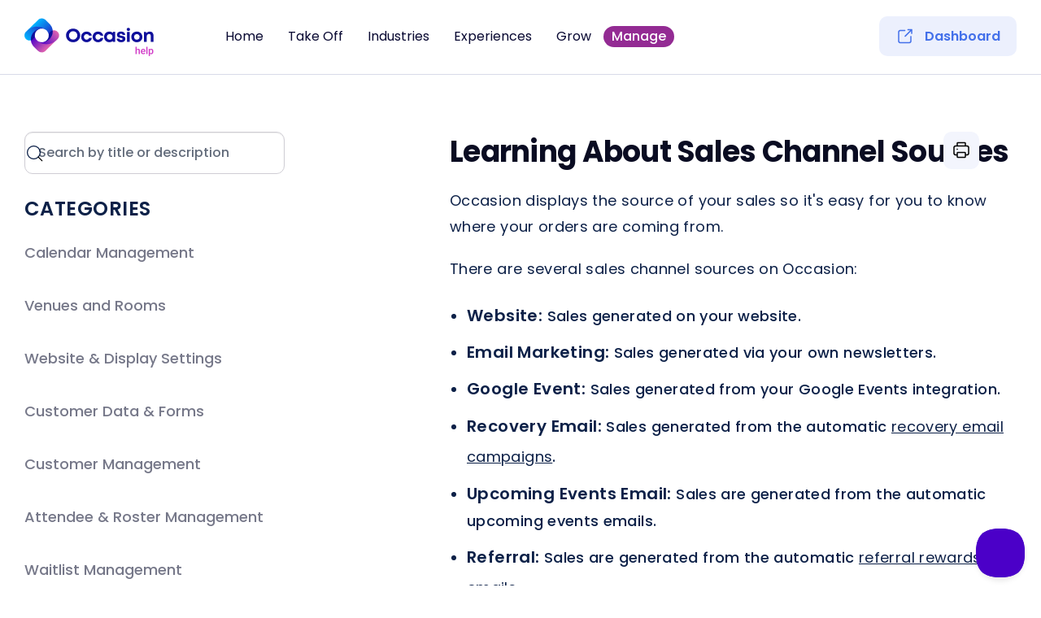

--- FILE ---
content_type: text/html; charset=utf-8
request_url: https://help.getoccasion.com/article/713-learning-about-sales-channel-sources
body_size: 15373
content:


<!DOCTYPE html>
<html>
    
<head>
    <meta charset="utf-8"/>
    <title>Learning about Sales Channel sources - Occasion Knowledge Base</title>
    <meta name="viewport" content="width=device-width, maximum-scale=1"/>
    <meta name="apple-mobile-web-app-capable" content="yes"/>
    <meta name="format-detection" content="telephone=no">
    <meta name="description" content="Occasion displays the source of your sales so it&#x27;s easy for you to know where your orders are coming from. There are several sales channel sources on Occasion: "/>
    <meta name="author" content="Occasion"/>
    <link rel="canonical" href="https://help.getoccasion.com/article/713-learning-about-sales-channel-sources"/>
    
        
   
            <meta name="twitter:card" content="summary"/>
            <meta name="twitter:title" content="Learning about Sales Channel sources" />
            <meta name="twitter:description" content="Occasion displays the source of your sales so it&#x27;s easy for you to know where your orders are coming from. There are several sales channel sources on Occasion: "/>


    

    
        <link rel="stylesheet" href="//d3eto7onm69fcz.cloudfront.net/assets/stylesheets/launch-1768833774707.css">
    
    <style>
        body { background: #ffffff; }
        .navbar .navbar-inner { background: #ffffff; }
        .navbar .nav li a, 
        .navbar .icon-private-w  { color: #080832; }
        .navbar .brand, 
        .navbar .nav li a:hover, 
        .navbar .nav li a:focus, 
        .navbar .nav .active a, 
        .navbar .nav .active a:hover, 
        .navbar .nav .active a:focus  { color: #000000; }
        .navbar a:hover .icon-private-w, 
        .navbar a:focus .icon-private-w, 
        .navbar .active a .icon-private-w, 
        .navbar .active a:hover .icon-private-w, 
        .navbar .active a:focus .icon-private-w { color: #000000; }
        #serp-dd .result a:hover,
        #serp-dd .result > li.active,
        #fullArticle strong a,
        #fullArticle a strong,
        .collection a,
        .contentWrapper a,
        .most-pop-articles .popArticles a,
        .most-pop-articles .popArticles a:hover span,
        .category-list .category .article-count,
        .category-list .category:hover .article-count { color: #4370ea; }
        #fullArticle, 
        #fullArticle p, 
        #fullArticle ul, 
        #fullArticle ol, 
        #fullArticle li, 
        #fullArticle div, 
        #fullArticle blockquote, 
        #fullArticle dd, 
        #fullArticle table { color:#0d2148; }
    </style>
    
        <link rel="stylesheet" href="//s3.amazonaws.com/helpscout.net/docs/assets/55e119aa9033600a29528d29/attachments/67b742e7cad0076200d43c4f/helpScout2-(3).css">
    
    <link rel="apple-touch-icon-precomposed" href="//d33v4339jhl8k0.cloudfront.net/docs/assets/55e119aa9033600a29528d29/images/618d171defc78d0553e59285/Frame-225-(1).png">
    <link rel="shortcut icon" type="image/png" href="//d33v4339jhl8k0.cloudfront.net/docs/assets/55e119aa9033600a29528d29/images/618d171d64e42a671b635de5/Frame-225.png">
    <!--[if lt IE 9]>
    
        <script src="//d3eto7onm69fcz.cloudfront.net/assets/javascripts/html5shiv.min.js"></script>
    
    <![endif]-->
    
        <script type="application/ld+json">
        {"@context":"https://schema.org","@type":"WebSite","url":"https://help.getoccasion.com","potentialAction":{"@type":"SearchAction","target":"https://help.getoccasion.com/search?query={query}","query-input":"required name=query"}}
        </script>
    
        <script type="application/ld+json">
        {"@context":"https://schema.org","@type":"BreadcrumbList","itemListElement":[{"@type":"ListItem","position":1,"name":"Occasion Knowledge Base","item":"https://help.getoccasion.com"},{"@type":"ListItem","position":2,"name":"Manage","item":"https://help.getoccasion.com/collection/803-manage"},{"@type":"ListItem","position":3,"name":"Learning about Sales Channel sources","item":"https://help.getoccasion.com/article/713-learning-about-sales-channel-sources"}]}
        </script>
    
    
        <script>
    (function(i,s,o,g,r,a,m){i['GoogleAnalyticsObject']=r;i[r]=i[r]||function(){
    (i[r].q=i[r].q||[]).push(arguments)},i[r].l=1*new Date();a=s.createElement(o),
    m=s.getElementsByTagName(o)[0];a.async=1;a.src=g;m.parentNode.insertBefore(a,m)
    })(window,document,'script','//www.google-analytics.com/analytics.js','ga');
  
    ga('create', 'UA-47111716-9', 'auto');
    ga('send', 'pageview');
  
  
  </script>
  <script async src="https://code.sorryapp.com/status-bar/4.latest/status-bar.min.js" data-for="a880661a"></script>
  
  <script src="https://code.jquery.com/jquery-3.6.0.min.js"></script>
  <script  defer>
  $( document ).ready( function () {
      $("#sidebar form .search-query").attr("placeholder", "Search by title or description");
       if ( $( "#contentArea" ) !== null && $( "#contentArea .row-fluid" ).length == 0  ) {
       
       //$( "#contentArea" ).hide()
       
            let myData = {
                 "videos": [
                      {
                           "link": "https://www.facebook.com/",
                           "title": "Watch videos",
                           "timer": "2:55",
                           "category": "video"
  
                      },
                      {
                           "link": "https://www.facebook.com/",
                           "title": "Watch videos",
                           "timer": "1:40",
                           "category": "video"
  
                      },
                      {
                           "link": "https://www.facebook.com/",
                           "title": "Watch videos",
                           "timer": "1:50",
                           "category": "video"
                      },
                      {
                           "link": "https://www.facebook.com/",
                           "title": "Watch videos",
                           "timer": "1:55",
                           "category": "video"
                      },
                      {
                           "link": "https://www.facebook.com/",
                           "title": "Watch videos",
                           "timer": "3:55",
                           "category": "video"
                      },
                      {
                           "link": "https://www.facebook.com/",
                           "title": "Watch videos",
                           "timer": "2:53",
                           "category": "video"
                      },
                      {
                           "link": "https://www.facebook.com/",
                           "title": "Watch videos",
                           "timer": "2:00",
                           "category": " video"
                      },
                      {
                           "link": "https://www.facebook.com/",
                           "title": "Watch videos",
                           "timer": "3:00",
                           "category": " video"
                      }
                 ],
                 "tagSearch": [
                      "Reschedule",
                      "Sell Gift Cards",
                      "Create a Listing"
                 ],
                 "helpDocs": [
                      {
                           "category": "New To Occasion?",
                           "articles": [
                                {
                                     "title": "Update your business information",
                                     "link": "https://www.facebook.com/"
                                },
                                {
                                     "title": "Update Account Information",
                                     "link": "https://www.facebook.com/"
                                },
                                {
                                     "title": "Using Square Payments as a Gateway",
                                     "link": "https://www.facebook.com/"
                                },
                                {
                                     "title": "Import data to your account",
                                     "link": "https://www.facebook.com/"
                                },
                                {
                                     "title": "Manage Staff",
                                     "link": "https://www.facebook.com/"
                                }
                           ],
                           "iconSrc": `
  <svg width="32" height="32" viewBox="0 0 24 24" fill="none" xmlns="http://www.w3.org/2000/svg">
  <path d="M7 12H8.1802C8.65688 12 9.06729 12.3365 9.16078 12.8039L10 17L5.5547 19.9635C4.89015 20.4066 4 19.9302 4 19.1315V15C4 13.3431 5.34315 12 7 12Z" fill="url(#paint0_linear_644_10101)"></path>
  <path d="M7 12H8.1802C8.65688 12 9.06729 12.3365 9.16078 12.8039L10 17L5.5547 19.9635C4.89015 20.4066 4 19.9302 4 19.1315V15C4 13.3431 5.34315 12 7 12Z" fill="#FC7FFC"></path>
  <path d="M17 12H15.8198C15.3431 12 14.9327 12.3365 14.8392 12.8039L14 17L18.4453 19.9635C19.1099 20.4066 20 19.9302 20 19.1315V15C20 13.3431 18.6569 12 17 12Z" fill="url(#paint1_linear_644_10101)"></path>
  <path d="M17 12H15.8198C15.3431 12 14.9327 12.3365 14.8392 12.8039L14 17L18.4453 19.9635C19.1099 20.4066 20 19.9302 20 19.1315V15C20 13.3431 18.6569 12 17 12Z" fill="#FC7FFC"></path>
  <path d="M13.166 20H10.834C10.3603 20 9.94759 20.338 9.98729 20.81C10.0498 21.5534 10.4005 22.5925 11.8042 22.9553C11.932 22.9883 12.068 22.9883 12.1958 22.9553C13.5995 22.5925 13.9502 21.5534 14.0127 20.81C14.0524 20.338 13.6396 20 13.166 20Z" fill="url(#paint2_linear_644_10101)"></path>
  <path d="M13.166 20H10.834C10.3603 20 9.94759 20.338 9.98729 20.81C10.0498 21.5534 10.4005 22.5925 11.8042 22.9553C11.932 22.9883 12.068 22.9883 12.1958 22.9553C13.5995 22.5925 13.9502 21.5534 14.0127 20.81C14.0524 20.338 13.6396 20 13.166 20Z" fill="#FC7FFC"></path>
  <path d="M6.99995 8C7.7498 5.75067 10.1861 3.22024 11.3583 2.09474C11.7197 1.74777 12.2803 1.74777 12.6416 2.09474C13.8139 3.22024 16.2502 5.75066 16.9999 8C17.7732 10.3198 16.8307 14.4868 16.1286 16.9724C15.7824 18.198 14.6476 19 13.3741 19H10.6172C9.34782 19 8.21578 18.2032 7.8678 16.9824C7.16224 14.5072 6.21616 10.3511 6.99995 8Z" fill="url(#paint3_linear_644_10101)"></path>
  <path d="M6.99995 8C7.7498 5.75067 10.1861 3.22024 11.3583 2.09474C11.7197 1.74777 12.2803 1.74777 12.6416 2.09474C13.8139 3.22024 16.2502 5.75066 16.9999 8C17.7732 10.3198 16.8307 14.4868 16.1286 16.9724C15.7824 18.198 14.6476 19 13.3741 19H10.6172C9.34782 19 8.21578 18.2032 7.8678 16.9824C7.16224 14.5072 6.21616 10.3511 6.99995 8Z" fill="#10109B"></path>
  <circle cx="12" cy="10" r="2" fill="url(#paint4_linear_644_10101)"></circle>
  <circle cx="12" cy="10" r="2" fill="#FC7FFC"></circle>
  <defs>
  <linearGradient id="paint0_linear_644_10101" x1="7" y1="12" x2="7" y2="21" gradientUnits="userSpaceOnUse">
  <stop stop-color="#FF63CD"></stop>
  <stop offset="1" stop-color="#F141CA"></stop>
  </linearGradient>
  <linearGradient id="paint1_linear_644_10101" x1="17" y1="12" x2="17" y2="21" gradientUnits="userSpaceOnUse">
  <stop stop-color="#FF63CD"></stop>
  <stop offset="1" stop-color="#F141CA"></stop>
  </linearGradient>
  <linearGradient id="paint2_linear_644_10101" x1="12" y1="20" x2="12" y2="23" gradientUnits="userSpaceOnUse">
  <stop stop-color="#FF63CD"></stop>
  <stop offset="1" stop-color="#F141CA"></stop>
  </linearGradient>
  <linearGradient id="paint3_linear_644_10101" x1="11.9971" y1="1.5" x2="11.9971" y2="19" gradientUnits="userSpaceOnUse">
  <stop stop-color="#0895F2"></stop>
  <stop offset="1" stop-color="#1266DE"></stop>
  </linearGradient>
  <linearGradient id="paint4_linear_644_10101" x1="12" y1="8" x2="12" y2="12" gradientUnits="userSpaceOnUse">
  <stop stop-color="#FF63CD"></stop>
  <stop offset="1" stop-color="#F141CA"></stop>
  </linearGradient>
  </defs>
  </svg>
  `
  
                      },
                      {
                           "category": "Listing Management",
                           "articles": [
                                {
                                     "title": "Manage Existing Time Slots",
                                     "link": "https://www.facebook.com/"
                                },
                                {
                                     "title": "Create Different Types of Events",
                                     "link": "https://www.facebook.com/"
                                },
                                {
                                     "title": "Remove, Disable, Deactivate an Event",
                                     "link": "https://www.facebook.com/"
                                },
                                {
                                     "title": "Create a Listingfrom a Template",
                                     "link": "https://www.facebook.com/"
                                },
                                {
                                     "title": "Create and manage an Announcement",
                                     "link": "https://www.facebook.com/"
                                }
                           ],
                           "iconSrc": `<svg width="32" height="32" viewBox="0 0 24 24" fill="none" xmlns="http://www.w3.org/2000/svg">
  <path d="M3 5C3 3.34315 4.34315 2 6 2H15.7574C16.553 2 17.3161 2.31607 17.8787 2.87868L20.1213 5.12132C20.6839 5.68393 21 6.44699 21 7.24264V19C21 20.6569 19.6569 22 18 22H6C4.34315 22 3 20.6569 3 19V5Z" fill="url(#paint0_linear_644_9773)"></path>
  <path d="M3 5C3 3.34315 4.34315 2 6 2H15.7574C16.553 2 17.3161 2.31607 17.8787 2.87868L20.1213 5.12132C20.6839 5.68393 21 6.44699 21 7.24264V19C21 20.6569 19.6569 22 18 22H6C4.34315 22 3 20.6569 3 19V5Z" fill="#10109B"></path>
  <path fill-rule="evenodd" clip-rule="evenodd" d="M7 11C7 10.4477 7.44772 10 8 10H16C16.5523 10 17 10.4477 17 11C17 11.5523 16.5523 12 16 12H8C7.44772 12 7 11.5523 7 11Z" fill="url(#paint1_linear_644_9773)"></path>
  <path fill-rule="evenodd" clip-rule="evenodd" d="M7 11C7 10.4477 7.44772 10 8 10H16C16.5523 10 17 10.4477 17 11C17 11.5523 16.5523 12 16 12H8C7.44772 12 7 11.5523 7 11Z" fill="#FC7FFC"></path>
  <path fill-rule="evenodd" clip-rule="evenodd" d="M7 15C7 14.4477 7.44772 14 8 14H12C12.5523 14 13 14.4477 13 15C13 15.5523 12.5523 16 12 16H8C7.44772 16 7 15.5523 7 15Z" fill="url(#paint2_linear_644_9773)"></path>
  <path fill-rule="evenodd" clip-rule="evenodd" d="M7 15C7 14.4477 7.44772 14 8 14H12C12.5523 14 13 14.4477 13 15C13 15.5523 12.5523 16 12 16H8C7.44772 16 7 15.5523 7 15Z" fill="#FC7FFC"></path>
  <path d="M17.7071 2.70711L20.2929 5.29289C20.7456 5.74565 21 6.35971 21 7H18C16.8954 7 16 6.10457 16 5V2C16.6403 2 17.2544 2.25435 17.7071 2.70711Z" fill="url(#paint3_linear_644_9773)"></path>
  <path d="M17.7071 2.70711L20.2929 5.29289C20.7456 5.74565 21 6.35971 21 7H18C16.8954 7 16 6.10457 16 5V2C16.6403 2 17.2544 2.25435 17.7071 2.70711Z" fill="#FC7FFC"></path>
  <defs>
  <linearGradient id="paint0_linear_644_9773" x1="12" y1="2" x2="12" y2="22" gradientUnits="userSpaceOnUse">
  <stop stop-color="#0895F2"></stop>
  <stop offset="1" stop-color="#1266DE"></stop>
  </linearGradient>
  <linearGradient id="paint1_linear_644_9773" x1="12" y1="10" x2="12" y2="12" gradientUnits="userSpaceOnUse">
  <stop stop-color="#FF63CD"></stop>
  <stop offset="1" stop-color="#F141CA"></stop>
  </linearGradient>
  <linearGradient id="paint2_linear_644_9773" x1="10" y1="14" x2="10" y2="16" gradientUnits="userSpaceOnUse">
  <stop stop-color="#FF63CD"></stop>
  <stop offset="1" stop-color="#F141CA"></stop>
  </linearGradient>
  <linearGradient id="paint3_linear_644_9773" x1="18.5" y1="2" x2="18.5" y2="7" gradientUnits="userSpaceOnUse">
  <stop stop-color="#FF63CD"></stop>
  <stop offset="1" stop-color="#F141CA"></stop>
  </linearGradient>
  </defs>
  </svg>`
  
                      },
                      {
                           "category": "Calendar & Website Setup",
                           "articles": [
                                {
                                     "title": "Minimize Double Bookings",
                                     "link": "https://www.facebook.com/"
                                },
                                {
                                     "title": "Use an Event’s Direct Registration Link",
                                     "link": "https://www.facebook.com/"
                                },
                                {
                                     "title": "Customize the Call-To-Action Button Text",
                                     "link": "https://www.facebook.com/"
                                },
  
                                {
                                     "title": "Setup Occasion Views / Public Calendars",
                                     "link": "https://www.facebook.com/"
                                },
                                {
                                     "title": "Add Your Occasion Calendar to Website",
                                     "link": "https://www.facebook.com/"
                                }
                           ],
                           "iconSrc": `<svg width="32" height="32" viewBox="0 0 24 24" fill="none" xmlns="http://www.w3.org/2000/svg">
  <rect x="2" y="4" width="20" height="18" rx="3" fill="url(#paint0_linear_644_11933)"></rect>
  <rect x="2" y="4" width="20" height="18" rx="3" fill="#10109B"></rect>
  <circle cx="17" cy="17" r="6" fill="url(#paint1_linear_644_11933)"></circle>
  <circle cx="17" cy="17" r="6" fill="#FC7FFC"></circle>
  <path fill-rule="evenodd" clip-rule="evenodd" d="M17 14C17.5523 14 18 14.4477 18 15V16.5858L19.2071 17.7929C19.5976 18.1834 19.5976 18.8166 19.2071 19.2071C18.8166 19.5976 18.1834 19.5976 17.7929 19.2071L16.2929 17.7071C16.1054 17.5196 16 17.2652 16 17V15C16 14.4477 16.4477 14 17 14Z" fill="url(#paint2_linear_644_11933)"></path>
  <path fill-rule="evenodd" clip-rule="evenodd" d="M17 14C17.5523 14 18 14.4477 18 15V16.5858L19.2071 17.7929C19.5976 18.1834 19.5976 18.8166 19.2071 19.2071C18.8166 19.5976 18.1834 19.5976 17.7929 19.2071L16.2929 17.7071C16.1054 17.5196 16 17.2652 16 17V15C16 14.4477 16.4477 14 17 14Z" fill="#10109B"></path>
  <path fill-rule="evenodd" clip-rule="evenodd" d="M7 2C7.55228 2 8 2.44772 8 3V5C8 5.55228 7.55228 6 7 6C6.44772 6 6 5.55228 6 5V3C6 2.44772 6.44772 2 7 2Z" fill="url(#paint3_linear_644_11933)"></path>
  <path fill-rule="evenodd" clip-rule="evenodd" d="M7 2C7.55228 2 8 2.44772 8 3V5C8 5.55228 7.55228 6 7 6C6.44772 6 6 5.55228 6 5V3C6 2.44772 6.44772 2 7 2Z" fill="#FC7FFC"></path>
  <path fill-rule="evenodd" clip-rule="evenodd" d="M17 2C17.5523 2 18 2.44772 18 3V5C18 5.55228 17.5523 6 17 6C16.4477 6 16 5.55228 16 5V3C16 2.44772 16.4477 2 17 2Z" fill="url(#paint4_linear_644_11933)"></path>
  <path fill-rule="evenodd" clip-rule="evenodd" d="M17 2C17.5523 2 18 2.44772 18 3V5C18 5.55228 17.5523 6 17 6C16.4477 6 16 5.55228 16 5V3C16 2.44772 16.4477 2 17 2Z" fill="#FC7FFC"></path>
  <defs>
  <linearGradient id="paint0_linear_644_11933" x1="12" y1="4" x2="12" y2="22" gradientUnits="userSpaceOnUse">
  <stop stop-color="#0895F2"></stop>
  <stop offset="1" stop-color="#1266DE"></stop>
  </linearGradient>
  <linearGradient id="paint1_linear_644_11933" x1="17" y1="11" x2="17" y2="23" gradientUnits="userSpaceOnUse">
  <stop stop-color="#FF63CD"></stop>
  <stop offset="1" stop-color="#F141CA"></stop>
  </linearGradient>
  <linearGradient id="paint2_linear_644_11933" x1="17.75" y1="14" x2="17.75" y2="19.5" gradientUnits="userSpaceOnUse">
  <stop stop-color="#0895F2"></stop>
  <stop offset="1" stop-color="#1266DE"></stop>
  </linearGradient>
  <linearGradient id="paint3_linear_644_11933" x1="7" y1="2" x2="7" y2="6" gradientUnits="userSpaceOnUse">
  <stop stop-color="#FF63CD"></stop>
  <stop offset="1" stop-color="#F141CA"></stop>
  </linearGradient>
  <linearGradient id="paint4_linear_644_11933" x1="17" y1="2" x2="17" y2="6" gradientUnits="userSpaceOnUse">
  <stop stop-color="#FF63CD"></stop>
  <stop offset="1" stop-color="#F141CA"></stop>
  </linearGradient>
  </defs>
  </svg>`
  
                      },
                      {
                           "category": "Orders & Reporting",
                           "articles": [
                                {
                                     "title": "Request All Attendees Info from one order",
                                     "link": "https://www.facebook.com/"
                                },
                                {
                                     "title": "Create custom reports",
                                     "link": "https://www.facebook.com/"
                                },
                                {
                                     "title": "Giving Payment Options to Customers",
                                     "link": "https://www.facebook.com/"
                                },
                                {
                                     "title": "See, Manage, Print and Email Your Roster",
                                     "link": "https://www.facebook.com/"
                                },
                                {
                                     "title": "Manage Cancellations and Refunds",
                                     "link": "https://www.facebook.com/"
                                }
                           ],
                           "iconSrc": `<svg width="32" height="32" viewBox="0 0 24 24" fill="none" xmlns="http://www.w3.org/2000/svg">
  <path d="M8.6 21.5502L10 20.5002L11.4 21.5502C11.7556 21.8168 12.2444 21.8168 12.6 21.5502L14 20.5002L15.4 21.5502C15.7556 21.8168 16.2444 21.8168 16.6 21.5502L18 20.5002L19.3598 21.6334C20.0111 22.1761 21 21.713 21 20.8651V3.13521C21 2.28737 20.0111 1.82422 19.3598 2.36699L18 3.50017L16.6 2.45017C16.2444 2.1835 15.7556 2.1835 15.4 2.45017L14 3.50017L12.6 2.45017C12.2444 2.1835 11.7556 2.1835 11.4 2.45017L10 3.50017L8.6 2.45017C8.24444 2.1835 7.75556 2.1835 7.4 2.45017L6 3.50017L4.64018 2.36699C3.98886 1.82422 3 2.28738 3 3.13521V20.8651C3 21.713 3.98886 22.1761 4.64018 21.6334L6 20.5002L7.4 21.5502C7.75556 21.8168 8.24444 21.8168 8.6 21.5502Z" fill="url(#paint0_linear_644_10936)"></path>
  <path d="M8.6 21.5502L10 20.5002L11.4 21.5502C11.7556 21.8168 12.2444 21.8168 12.6 21.5502L14 20.5002L15.4 21.5502C15.7556 21.8168 16.2444 21.8168 16.6 21.5502L18 20.5002L19.3598 21.6334C20.0111 22.1761 21 21.713 21 20.8651V3.13521C21 2.28737 20.0111 1.82422 19.3598 2.36699L18 3.50017L16.6 2.45017C16.2444 2.1835 15.7556 2.1835 15.4 2.45017L14 3.50017L12.6 2.45017C12.2444 2.1835 11.7556 2.1835 11.4 2.45017L10 3.50017L8.6 2.45017C8.24444 2.1835 7.75556 2.1835 7.4 2.45017L6 3.50017L4.64018 2.36699C3.98886 1.82422 3 2.28738 3 3.13521V20.8651C3 21.713 3.98886 22.1761 4.64018 21.6334L6 20.5002L7.4 21.5502C7.75556 21.8168 8.24444 21.8168 8.6 21.5502Z" fill="#10109B"></path>
  <path fill-rule="evenodd" clip-rule="evenodd" d="M7 10C7 9.44772 7.44772 9 8 9H16C16.5523 9 17 9.44772 17 10C17 10.5523 16.5523 11 16 11H8C7.44772 11 7 10.5523 7 10Z" fill="url(#paint1_linear_644_10936)"></path>
  <path fill-rule="evenodd" clip-rule="evenodd" d="M7 10C7 9.44772 7.44772 9 8 9H16C16.5523 9 17 9.44772 17 10C17 10.5523 16.5523 11 16 11H8C7.44772 11 7 10.5523 7 10Z" fill="#FC7FFC"></path>
  <path fill-rule="evenodd" clip-rule="evenodd" d="M7 14C7 13.4477 7.44772 13 8 13H12C12.5523 13 13 13.4477 13 14C13 14.5523 12.5523 15 12 15H8C7.44772 15 7 14.5523 7 14Z" fill="url(#paint2_linear_644_10936)"></path>
  <path fill-rule="evenodd" clip-rule="evenodd" d="M7 14C7 13.4477 7.44772 13 8 13H12C12.5523 13 13 13.4477 13 14C13 14.5523 12.5523 15 12 15H8C7.44772 15 7 14.5523 7 14Z" fill="#FC7FFC"></path>
  <defs>
  <linearGradient id="paint0_linear_644_10936" x1="12" y1="2.1333" x2="12" y2="21.867" gradientUnits="userSpaceOnUse">
  <stop stop-color="#0895F2"></stop>
  <stop offset="1" stop-color="#1266DE"></stop>
  </linearGradient>
  <linearGradient id="paint1_linear_644_10936" x1="12" y1="9" x2="12" y2="11" gradientUnits="userSpaceOnUse">
  <stop stop-color="#FF63CD"></stop>
  <stop offset="1" stop-color="#F141CA"></stop>
  </linearGradient>
  <linearGradient id="paint2_linear_644_10936" x1="10" y1="13" x2="10" y2="15" gradientUnits="userSpaceOnUse">
  <stop stop-color="#FF63CD"></stop>
  <stop offset="1" stop-color="#F141CA"></stop>
  </linearGradient>
  </defs>
  </svg>`
  
                      },
                      {
                           "category": "Marketing & Emails",
                           "articles": [
                                {
                                     "title": "Automatically Publish Events to Google",
                                     "link": "https://www.facebook.com/"
                                },
                                {
                                     "title": "Automated Emails sent to Customers",
                                     "link": "https://www.facebook.com/"
                                },
                                {
                                     "title": "Automated Feedback Emails",
                                     "link": "https://www.facebook.com/"
                                },
                                {
                                     "title": "Emails Associated with Gift Cards",
                                     "link": "https://www.facebook.com/"
                                },
                                {
                                     "title": "Emailing Rosters",
                                     "link": "https://www.facebook.com/"
                                },
                           ],
                           "iconSrc": `<svg width="32" height="32" viewBox="0 0 24 24" fill="none" xmlns="http://www.w3.org/2000/svg">
  <path d="M12 22C16.2526 22 20 19 20 15C20 11 17 9 16 8C14.5939 6.5939 14.1521 4.74612 14.0254 3.4746C13.9552 2.77067 13.2759 2.27145 12.6864 2.66243C11.5335 3.42702 9.90375 4.98749 9 8C8.35747 10.1418 9 12 9 12C9 12 8 11.5 7.5 10C7.3353 9.5059 7.11635 8.90329 6.89675 8.31727C6.58071 7.47387 5.44066 7.48134 5.1629 8.33811C4.61497 10.0282 4 12.3031 4 14C4 19 7.74745 22 12 22Z" fill="url(#paint0_linear_644_10464)"></path>
  <path d="M12 22C16.2526 22 20 19 20 15C20 11 17 9 16 8C14.5939 6.5939 14.1521 4.74612 14.0254 3.4746C13.9552 2.77067 13.2759 2.27145 12.6864 2.66243C11.5335 3.42702 9.90375 4.98749 9 8C8.35747 10.1418 9 12 9 12C9 12 8 11.5 7.5 10C7.3353 9.5059 7.11635 8.90329 6.89675 8.31727C6.58071 7.47387 5.44066 7.48134 5.1629 8.33811C4.61497 10.0282 4 12.3031 4 14C4 19 7.74745 22 12 22Z" fill="#10109B"></path>
  <path d="M11 17.9998C13.4745 17.9998 16.2142 16.4555 16.8623 14.0922C16.9998 13.591 17.7035 13.3595 17.8435 13.8601C17.946 14.2262 18.0001 14.6077 18.0001 14.9998C18.0001 17.7612 15.3138 19.9998 12.0001 19.9998C9.86222 19.9998 7.98549 19.068 6.92281 17.6652C6.60896 17.2509 7.16881 16.8747 7.62054 17.1318C8.58297 17.6795 9.74658 17.9998 11 17.9998Z" fill="url(#paint1_linear_644_10464)"></path>
  <path d="M11 17.9998C13.4745 17.9998 16.2142 16.4555 16.8623 14.0922C16.9998 13.591 17.7035 13.3595 17.8435 13.8601C17.946 14.2262 18.0001 14.6077 18.0001 14.9998C18.0001 17.7612 15.3138 19.9998 12.0001 19.9998C9.86222 19.9998 7.98549 19.068 6.92281 17.6652C6.60896 17.2509 7.16881 16.8747 7.62054 17.1318C8.58297 17.6795 9.74658 17.9998 11 17.9998Z" fill="#FC7FFC"></path>
  <defs>
  <linearGradient id="paint0_linear_644_10464" x1="12" y1="22" x2="12" y2="2" gradientUnits="userSpaceOnUse">
  <stop stop-color="#0895F2"></stop>
  <stop offset="1" stop-color="#1266DE"></stop>
  </linearGradient>
  <linearGradient id="paint1_linear_644_10464" x1="12.0461" y1="12.123" x2="12.0461" y2="19.9998" gradientUnits="userSpaceOnUse">
  <stop stop-color="#FF63CD"></stop>
  <stop offset="1" stop-color="#F141CA"></stop>
  </linearGradient>
  </defs>
  </svg>`
  
                      },
                      {
                           "category": "Gift Cards & Coupons",
                           "articles": [
                                {
                                     "title": "Sell Gift Cards Online And In-Store",
                                     "link": "https://www.facebook.com/"
                                },
                                {
                                     "title": "Importing Gift Card Codes",
                                     "link": "https://www.facebook.com/"
                                },
                                {
                                     "title": "Offer Coupons",
                                     "link": "https://www.facebook.com/"
                                },
                                {
                                     "title": "Creating Bulk Promotions",
                                     "link": "https://www.facebook.com/"
                                },
                                {
                                     "title": "Redeeming Gift Cards",
                                     "link": "https://www.facebook.com/"
                                },
                           ],
                           "iconSrc": `<svg width="32" height="32" viewBox="0 0 31 30" fill="none" xmlns="http://www.w3.org/2000/svg">
                                      <path d="M17.7658 2.93055C16.3642 1.73612 14.3028 1.73612 12.9012 2.93055L11.3119 4.28497C11.1117 4.45558 10.8627 4.55869 10.6005 4.57962L8.51897 4.74572C6.68331 4.89221 5.22565 6.34988 5.07916 8.18554L4.91305 10.2671C4.89213 10.5293 4.78902 10.7782 4.6184 10.9784L3.26398 12.5678C2.06956 13.9693 2.06956 16.0308 3.26398 17.4324L4.6184 19.0217C4.78902 19.2219 4.89213 19.4709 4.91305 19.7331L5.07916 21.8146C5.22565 23.6503 6.68331 25.1079 8.51897 25.2544L10.6005 25.4205C10.8627 25.4415 11.1117 25.5446 11.3119 25.7152L12.9012 27.0696C14.3028 28.264 16.3642 28.264 17.7658 27.0696L19.3552 25.7152C19.5554 25.5446 19.8043 25.4415 20.0665 25.4205L22.148 25.2544C23.9837 25.1079 25.4414 23.6503 25.5879 21.8146L25.754 19.7331C25.7749 19.4709 25.878 19.2219 26.0486 19.0217L27.403 17.4324C28.5975 16.0308 28.5975 13.9693 27.403 12.5678L26.0486 10.9784C25.878 10.7782 25.7749 10.5293 25.754 10.2671L25.5879 8.18554C25.4414 6.34988 23.9837 4.89221 22.148 4.74572L20.0665 4.57962C19.8043 4.55869 19.5554 4.45558 19.3552 4.28497L17.7658 2.93055Z" fill="url(#paint0_linear_736_6662)"></path>
                                      <path d="M17.7658 2.93055C16.3642 1.73612 14.3028 1.73612 12.9012 2.93055L11.3119 4.28497C11.1117 4.45558 10.8627 4.55869 10.6005 4.57962L8.51897 4.74572C6.68331 4.89221 5.22565 6.34988 5.07916 8.18554L4.91305 10.2671C4.89213 10.5293 4.78902 10.7782 4.6184 10.9784L3.26398 12.5678C2.06956 13.9693 2.06956 16.0308 3.26398 17.4324L4.6184 19.0217C4.78902 19.2219 4.89213 19.4709 4.91305 19.7331L5.07916 21.8146C5.22565 23.6503 6.68331 25.1079 8.51897 25.2544L10.6005 25.4205C10.8627 25.4415 11.1117 25.5446 11.3119 25.7152L12.9012 27.0696C14.3028 28.264 16.3642 28.264 17.7658 27.0696L19.3552 25.7152C19.5554 25.5446 19.8043 25.4415 20.0665 25.4205L22.148 25.2544C23.9837 25.1079 25.4414 23.6503 25.5879 21.8146L25.754 19.7331C25.7749 19.4709 25.878 19.2219 26.0486 19.0217L27.403 17.4324C28.5975 16.0308 28.5975 13.9693 27.403 12.5678L26.0486 10.9784C25.878 10.7782 25.7749 10.5293 25.754 10.2671L25.5879 8.18554C25.4414 6.34988 23.9837 4.89221 22.148 4.74572L20.0665 4.57962C19.8043 4.55869 19.5554 4.45558 19.3552 4.28497L17.7658 2.93055Z" fill="#10109B"></path>
                                      <circle cx="10.9585" cy="10.6251" r="1.875" fill="url(#paint1_linear_736_6662)"></circle>
                                      <circle cx="10.9585" cy="10.6251" r="1.875" fill="#FC7FFC"></circle>
                                      <circle cx="19.7085" cy="19.3751" r="1.875" fill="url(#paint2_linear_736_6662)"></circle>
                                      <circle cx="19.7085" cy="19.3751" r="1.875" fill="#FC7FFC"></circle>
                                      <path fill-rule="evenodd" clip-rule="evenodd" d="M20.3006 9.03982C20.8309 9.48177 20.9026 10.27 20.4606 10.8003L12.1273 20.8003C11.6853 21.3307 10.8971 21.4023 10.3668 20.9604C9.83645 20.5184 9.76479 19.7302 10.2067 19.1999L18.5401 9.19986C18.982 8.66952 19.7702 8.59786 20.3006 9.03982Z" fill="url(#paint3_linear_736_6662)"></path>
                                      <path fill-rule="evenodd" clip-rule="evenodd" d="M20.3006 9.03982C20.8309 9.48177 20.9026 10.27 20.4606 10.8003L12.1273 20.8003C11.6853 21.3307 10.8971 21.4023 10.3668 20.9604C9.83645 20.5184 9.76479 19.7302 10.2067 19.1999L18.5401 9.19986C18.982 8.66952 19.7702 8.59786 20.3006 9.03982Z" fill="#FC7FFC"></path>
                                      <defs>
                                      <linearGradient id="paint0_linear_736_6662" x1="15.3335" y1="2.03473" x2="15.3335" y2="27.9654" gradientUnits="userSpaceOnUse">
                                      <stop stop-color="#0895F2"></stop>
                                      <stop offset="1" stop-color="#1266DE"></stop>
                                      </linearGradient>
                                      <linearGradient id="paint1_linear_736_6662" x1="10.9585" y1="8.75012" x2="10.9585" y2="12.5001" gradientUnits="userSpaceOnUse">
                                      <stop stop-color="#FF63CD"></stop>
                                      <stop offset="1" stop-color="#F141CA"></stop>
                                      </linearGradient>
                                      <linearGradient id="paint2_linear_736_6662" x1="19.7085" y1="17.5001" x2="19.7085" y2="21.2501" gradientUnits="userSpaceOnUse">
                                      <stop stop-color="#FF63CD"></stop>
                                      <stop offset="1" stop-color="#F141CA"></stop>
                                      </linearGradient>
                                      <linearGradient id="paint3_linear_736_6662" x1="15.3337" y1="8.75006" x2="15.3337" y2="21.2501" gradientUnits="userSpaceOnUse">
                                      <stop stop-color="#FF63CD"></stop>
                                      <stop offset="1" stop-color="#F141CA"></stop>
                                      </linearGradient>
                                      </defs>
                                      </svg>`
  
                      }
                 ]
            }
            let iennrHtml = ` <!-- Main Sections -->
                 <main id="main">
                      <!-- Help Docs Section -->
  
                      <section class="help-docs">
                           <div class="container-fluid">
                                <div class="row search">
                                     <div class="search-help">
                                          <div class="iconSrc-search">
                                               <svg width="80" height="80" viewBox="0 0 80 80" fill="none" xmlns="http://www.w3.org/2000/svg">
  <path d="M44.2937 45.0322C52.1631 37.1628 52.1631 24.4039 44.2937 16.5345C36.4243 8.66504 23.6654 8.66504 15.796 16.5345C7.92655 24.4039 7.92655 37.1628 15.796 45.0322C23.6654 52.9016 36.4243 52.9016 44.2937 45.0322Z" stroke="#0D2148" stroke-width="4" stroke-miterlimit="10" stroke-linecap="round" stroke-linejoin="round"></path>
  <path d="M39.1936 39.9322C44.2464 34.8794 44.2464 26.6872 39.1936 21.6344C34.1408 16.5816 25.9485 16.5816 20.8957 21.6344C15.8429 26.6872 15.8429 34.8794 20.8957 39.9322C25.9485 44.985 34.1408 44.985 39.1936 39.9322Z" fill="#E3C6F4"></path>
  <path d="M44.2405 45.0869L50.3032 51.1496" stroke="#0D2148" stroke-width="4" stroke-miterlimit="10" stroke-linecap="round" stroke-linejoin="round"></path>
  <path d="M50.7563 56.7828C49.0729 55.0994 49.0729 52.3701 50.7563 50.6867V50.6867C52.4396 49.0034 55.1689 49.0034 56.8523 50.6867L64.6019 58.4364C66.2853 60.1198 66.2853 62.849 64.6019 64.5324V64.5324C62.9186 66.2158 60.1893 66.2158 58.5059 64.5324L50.7563 56.7828Z" fill="#871CC9"></path>
  </svg>
  
                                          </div>
                                          <h2 class="title">
                                                Search Our Library
                                          </h2>
                                          <div class="input-search">
                                             
                                          </div>
                                          <div class="suggestion-search">
                                               <span>
                                                    Try:
                                               </span>
                                               <ul class="suggestion">
  
                                               </ul>
                                          </div>
                                     </div>
                                     
                         <div class="banner-search">
                              <div class="banner-search__links">
                                   <a href="https://www.facebook.com/Occsn" target="_blank" class="face-icon">
                                        <svg width="534" height="534" viewBox="0 0 534 534" fill="none" xmlns="http://www.w3.org/2000/svg">
                                             <path d="M533.667 267C533.667 119.724 414.276 0.333496 267 0.333496C119.724 0.333496 0.333252 119.724 0.333252 267C0.333252 400.101 97.8493 510.422 225.333 530.427V344.084H157.625V267H225.333V208.25C225.333 141.417 265.145 104.5 326.057 104.5C355.233 104.5 385.75 109.709 385.75 109.709V175.334H352.124C318.997 175.334 308.667 195.889 308.667 216.978V267H382.625L370.802 344.084H308.667V530.427C436.151 510.422 533.667 400.101 533.667 267Z" fill="#1877F2"></path>
                                             <path d="M370.802 344.083L382.625 267H308.666V216.977C308.666 195.889 318.997 175.333 352.124 175.333H385.75V109.708C385.75 109.708 355.233 104.5 326.057 104.5C265.145 104.5 225.333 141.416 225.333 208.25V267H157.625V344.083H225.333V530.427C239.117 532.587 253.048 533.67 267 533.666C281.175 533.666 295.09 532.557 308.666 530.427V344.083H370.802Z" fill="white"></path>
                                        </svg>     
                                   </a>
                                   <a href="https://www.instagram.com/occasion.app" target="_blank" class="face-icon face-icon__inst">
                                        <svg xmlns="http://www.w3.org/2000/svg" xmlns:xlink="http://www.w3.org/1999/xlink" height="800" width="1200" viewBox="-19.5036 -32.49725 169.0312 194.9835"><defs><radialGradient fy="578.088" fx="158.429" gradientTransform="matrix(0 -1.98198 1.8439 0 -1031.399 454.004)" gradientUnits="userSpaceOnUse" xlink:href="#a" r="65" cy="578.088" cx="158.429" id="c"></radialGradient><radialGradient fy="473.455" fx="147.694" gradientTransform="matrix(.17394 .86872 -3.5818 .71718 1648.351 -458.493)" gradientUnits="userSpaceOnUse" xlink:href="#b" r="65" cy="473.455" cx="147.694" id="d"></radialGradient><linearGradient id="b"><stop stop-color="#3771c8" offset="0"></stop><stop offset=".128" stop-color="#3771c8"></stop><stop stop-opacity="0" stop-color="#60f" offset="1"></stop></linearGradient><linearGradient id="a"><stop stop-color="#fd5" offset="0"></stop><stop stop-color="#fd5" offset=".1"></stop><stop stop-color="#ff543e" offset=".5"></stop><stop stop-color="#c837ab" offset="1"></stop></linearGradient></defs><path d="M65.033 0C37.891 0 29.953.028 28.41.156c-5.57.463-9.036 1.34-12.812 3.22-2.91 1.445-5.205 3.12-7.47 5.468-4.125 4.282-6.625 9.55-7.53 15.812-.44 3.04-.568 3.66-.594 19.188-.01 5.176 0 11.988 0 21.125 0 27.12.03 35.05.16 36.59.45 5.42 1.3 8.83 3.1 12.56 3.44 7.14 10.01 12.5 17.75 14.5 2.68.69 5.64 1.07 9.44 1.25 1.61.07 18.02.12 34.44.12 16.42 0 32.84-.02 34.41-.1 4.4-.207 6.955-.55 9.78-1.28a27.22 27.22 0 0017.75-14.53c1.765-3.64 2.66-7.18 3.065-12.317.088-1.12.125-18.977.125-36.81 0-17.836-.04-35.66-.128-36.78-.41-5.22-1.305-8.73-3.127-12.44-1.495-3.037-3.155-5.305-5.565-7.624-4.3-4.108-9.56-6.608-15.829-7.512C102.338.157 101.733.027 86.193 0z" fill="url(#c)"></path><path d="M65.033 0C37.891 0 29.953.028 28.41.156c-5.57.463-9.036 1.34-12.812 3.22-2.91 1.445-5.205 3.12-7.47 5.468-4.125 4.282-6.625 9.55-7.53 15.812-.44 3.04-.568 3.66-.594 19.188-.01 5.176 0 11.988 0 21.125 0 27.12.03 35.05.16 36.59.45 5.42 1.3 8.83 3.1 12.56 3.44 7.14 10.01 12.5 17.75 14.5 2.68.69 5.64 1.07 9.44 1.25 1.61.07 18.02.12 34.44.12 16.42 0 32.84-.02 34.41-.1 4.4-.207 6.955-.55 9.78-1.28a27.22 27.22 0 0017.75-14.53c1.765-3.64 2.66-7.18 3.065-12.317.088-1.12.125-18.977.125-36.81 0-17.836-.04-35.66-.128-36.78-.41-5.22-1.305-8.73-3.127-12.44-1.495-3.037-3.155-5.305-5.565-7.624-4.3-4.108-9.56-6.608-15.829-7.512C102.338.157 101.733.027 86.193 0z" fill="url(#d)"></path><path d="M65.003 17c-13.036 0-14.672.057-19.792.29-5.11.234-8.598 1.043-11.65 2.23-3.157 1.226-5.835 2.866-8.503 5.535-2.67 2.668-4.31 5.346-5.54 8.502-1.19 3.053-2 6.542-2.23 11.65C17.06 50.327 17 51.964 17 65s.058 14.667.29 19.787c.235 5.11 1.044 8.598 2.23 11.65 1.227 3.157 2.867 5.835 5.536 8.503 2.667 2.67 5.345 4.314 8.5 5.54 3.054 1.187 6.543 1.996 11.652 2.23 5.12.233 6.755.29 19.79.29 13.037 0 14.668-.057 19.788-.29 5.11-.234 8.602-1.043 11.656-2.23 3.156-1.226 5.83-2.87 8.497-5.54 2.67-2.668 4.31-5.346 5.54-8.502 1.18-3.053 1.99-6.542 2.23-11.65.23-5.12.29-6.752.29-19.788 0-13.036-.06-14.672-.29-19.792-.24-5.11-1.05-8.598-2.23-11.65-1.23-3.157-2.87-5.835-5.54-8.503-2.67-2.67-5.34-4.31-8.5-5.535-3.06-1.187-6.55-1.996-11.66-2.23-5.12-.233-6.75-.29-19.79-.29zm-4.306 8.65c1.278-.002 2.704 0 4.306 0 12.816 0 14.335.046 19.396.276 4.68.214 7.22.996 8.912 1.653 2.24.87 3.837 1.91 5.516 3.59 1.68 1.68 2.72 3.28 3.592 5.52.657 1.69 1.44 4.23 1.653 8.91.23 5.06.28 6.58.28 19.39s-.05 14.33-.28 19.39c-.214 4.68-.996 7.22-1.653 8.91-.87 2.24-1.912 3.835-3.592 5.514-1.68 1.68-3.275 2.72-5.516 3.59-1.69.66-4.232 1.44-8.912 1.654-5.06.23-6.58.28-19.396.28-12.817 0-14.336-.05-19.396-.28-4.68-.216-7.22-.998-8.913-1.655-2.24-.87-3.84-1.91-5.52-3.59-1.68-1.68-2.72-3.276-3.592-5.517-.657-1.69-1.44-4.23-1.653-8.91-.23-5.06-.276-6.58-.276-19.398s.046-14.33.276-19.39c.214-4.68.996-7.22 1.653-8.912.87-2.24 1.912-3.84 3.592-5.52 1.68-1.68 3.28-2.72 5.52-3.592 1.692-.66 4.233-1.44 8.913-1.655 4.428-.2 6.144-.26 15.09-.27zm29.928 7.97a5.76 5.76 0 105.76 5.758c0-3.18-2.58-5.76-5.76-5.76zm-25.622 6.73c-13.613 0-24.65 11.037-24.65 24.65 0 13.613 11.037 24.645 24.65 24.645C78.616 89.645 89.65 78.613 89.65 65S78.615 40.35 65.002 40.35zm0 8.65c8.836 0 16 7.163 16 16 0 8.836-7.164 16-16 16-8.837 0-16-7.164-16-16 0-8.837 7.163-16 16-16z" fill="#fff"></path></svg>
                                   </a>
                                   <a href="https://www.youtube.com/@getOccasion" target="_blank" class="face-icon">
                                        <svg xmlns="http://www.w3.org/2000/svg" xmlns:xlink="http://www.w3.org/1999/xlink" id="Layer_1" style="enable-background:new 0 0 512 512;" version="1.1" viewBox="0 0 512 512" xml:space="preserve">
                                             <g><path fill="#FF0000" d="M423.6,81.5c-54.9-2-111.7-3.1-170.1-3c-56.7,0-111.8,1.1-165.2,3C42.4,83.2,6,120.9,6,166.9v178.2   c0,46,36.4,83.7,82.4,85.4c54.7,2,111.1,3.1,169.2,3c57,0,112.4-1.1,166.1-3c46-1.7,82.3-39.4,82.3-85.4V166.9   C506,120.9,469.6,83.2,423.6,81.5z"></path><polygon fill="#ffffff" points="205.7,181 205.7,332.2 335.8,256.6  "></polygon></g>
                                        </svg>
                                   </a>
                                   <a href="https://www.linkedin.com/company/occasion" target="_blank" class="face-icon">
                                        <svg xmlns="http://www.w3.org/2000/svg" viewBox="0 0 521.33 521.31"><title>linkedin logo icon</title><path d="M695.53,695.54H618.29v-121c0-28.85-.52-66-40.18-66-40.23,0-46.39,31.43-46.39,63.88V695.53H454.48V446.77h74.15v34h1a81.27,81.27,0,0,1,73.17-40.18c78.29,0,92.73,51.5,92.73,118.49ZM367.32,412.76a44.83,44.83,0,1,1,44.82-44.83,44.83,44.83,0,0,1-44.82,44.83h0m38.62,282.77H328.62V446.77h77.33ZM734,251.38H289.8A38,38,0,0,0,251.34,289V735a38.07,38.07,0,0,0,38.47,37.62H734A38.15,38.15,0,0,0,772.66,735V288.92A38.12,38.12,0,0,0,734,251.35" transform="translate(-251.34 -251.34)" style="fill:#0a66c2"></path>
                                        </svg>                                   
                                   </a>
                              </div>

                              <div class="banner-content">
                                   <h2 class="title">
                                        Unlock Growth With The Level Up Blog
                                   </h2>
                                   <p>Stay inspired with success stories, industry trends, and expert articles for your business</p>
                                    <a
                                        href="https://occasion.app/blog">
                                        <button class="btn-banner">
                                             Open Level Up Blog
                                        </button> </a>
                              </div>

                         </div>
                                </div>
                           </div>
                      </section>
                      <!-- Videos Section -->
                      <!-- Help Content Section -->
                      <section class="help-content">
                           <div class="container-fluid helpdoccs">
                               
                      </section>
  
  
  
                      <section class="app-status">
                           <div class="container-fluid">
                                <div class="row">
                                     <div class="contact">
                                          <h2 class="title">Still need help?</h2>
                                          <p class="desc">Call Us 872-362-3910 / help@getoccasion.com</p>
                                          <a href="mailto:help@getoccasion.com" data-toggle="modal"><button class="btn-contact">Contact Us</button></a>
                                     </div>
                                     <div class="feature">
                                          <h2 class="title">Suggest a feature</h2>
                                          <p class="desc">Didn’t find functionality you were looking for?</p>
                                         <a href="mailto:help@getoccasion.com?subject=Feature%20Request" data-toggle="modal"> <button class="btn-contact">Suggest a Feature</button></a>
                                     </div>
                                </div>
                           </div>
                      </section>
                 </main>`
   $( "#contentArea" ).removeClass( "container-fluid" )
           $( "#docsSearch" ).after( `${ iennrHtml }` )
  
  
  $('form#searchBar').prependTo('.input-search');
  $('section#contentArea').prependTo('.help-content .container-fluid.helpdoccs');
  
  
  
            jsonData()
            suggestionSearch()
  
            function jsonData() {
                 tagSearch()
            }
  
            // Display Videos Data 
            function videoData() {
                 let videos = ``;
                 for ( let i = 0; i < myData.videos.length; i++ ) {
                      videos += `
                      <div class="item-video"> <a href="${ myData.videos[ i ].link }">
                                          <div class="card">
                                               <div class="play-icon">
                                                    <svg width="69" height="69" viewBox="0 0 69 69" fill="none"
                                                         xmlns="http://www.w3.org/2000/svg">
                                                         <circle cx="34.5" cy="34.5001" r="32" fill="white" stroke="white" stroke-width="5" ></circle>
                                                         <path d="M45.4796 30.6678C48.8401 32.6112 48.8401 37.389 45.4796 39.3324L31.7047 47.2985C28.2965 49.2695 24 46.8536 24 42.9663V27.034C24 23.1466 28.2965 20.7307 31.7047 22.7017L45.4796 30.6678Z"
                                                              fill="#10109B" ></path>
                                                    </svg>
                                               </div>
                                               <div class="img-card">
                                                   
                                                         <p>${ myData.videos[ i ].title }</p>
                                                         <span class="timer">${ myData.videos[ i ].timer }</span>
                                                   
                                               </div>
                                               <div class="card-body">
                                                    <h5 class="card-title">${ myData.videos[ i ].category }</h5>
                                                    <p class="card-text">Get back to my account</p>
                                               </div>
                                               <div class="logo-card">
                                                    <img src="https://hiremiko.today/occ/OccLogo.svg" alt="logo video">
                                               </div>
                                          </div> </a>
                                     </div>
                 `
                 }
                 return document.querySelector( ".videos .row" ).innerHTML = videos;
            }
  
  
            // Display Tag Search Data 
            function tagSearch() {
                 let tagSearch = ``;
                 for ( let i = 0; i < myData.tagSearch.length; i++ ) {
                      tagSearch += `
                           <li value="${ myData.tagSearch[ i ] }"> ${ myData.tagSearch[ i ] }</li>
                           `
  
                 }
                 return document.querySelector( ".suggestion-search .suggestion" ).innerHTML = tagSearch;
            }
            // Suggestion Search in Input
            function suggestionSearch() {
                 let tagsSearch = Array.from( document.querySelectorAll( ".suggestion-search .suggestion li" ) );
                 tagsSearch.map( ( tag ) => {
                      tag.addEventListener( "click", ( e ) => {
                           let value = e.target.firstChild.data;
                           document.querySelector( ".search-help #searchBar .search-query" ).value = value
                          document.querySelector( ".search-help #searchBar .search-query" ).focus()
                           
                      } )
                 } )
            }
  
            // Display Category Help Docs
            function categoryHelpDocs() {
                 let categoey = ``;
                 for ( let i = 0; i < myData.helpDocs.length; i++ ) {
                      categoey += `
                      <div class="item-content ">
                           <span class="item-icon">
                                ${ myData.helpDocs[ i ].iconSrc }
                           </span>
                           <h3 class="item-title">
                                ${ myData.helpDocs[ i ].category }
                           </h3>
                           <ul class="item-links">
                                <li><a href="${ myData.helpDocs[ i ].articles[ 0 ].link }" target="_blank">${ myData.helpDocs[ i ].articles[ 0 ].title }</a></li>
                                <li><a href="${ myData.helpDocs[ i ].articles[ 1 ].link }" target="_blank">${ myData.helpDocs[ i ].articles[ 1 ].title }</a></li>
                                <li><a href="${ myData.helpDocs[ i ].articles[ 2 ].link }" target="_blank">${ myData.helpDocs[ i ].articles[ 2 ].title }</a></li>
                                <li><a href="${ myData.helpDocs[ i ].articles[ 3 ].link }" target="_blank">${ myData.helpDocs[ i ].articles[ 3 ].title }</a></li>
                                <li><a href="${ myData.helpDocs[ i ].articles[ 4 ].link }" target="_blank">${ myData.helpDocs[ i ].articles[ 4 ].title }</a></li>
  
                                <a class="more" href="#">
                                     <span>View All</span>
                                     <svg width="6" height="10" viewBox="0 0 6 10" fill="none"
                                          xmlns="http://www.w3.org/2000/svg">
                                          <path fill-rule="evenodd" clip-rule="evenodd"
                                          d="M0.361766 9.80486C0.101417 9.54451 0.101416 9.1224 0.361766 8.86205L4.22369 5.00012L0.361766 1.13819C0.101416 0.877844 0.101416 0.455733 0.361766 0.195384C0.622115 -0.0649662 1.04423 -0.0649662 1.30457 0.195384L5.1665 4.05731C5.6872 4.57801 5.6872 5.42223 5.1665 5.94293L1.30457 9.80486C1.04423 10.0652 0.622115 10.0652 0.361766 9.80486Z"
                                          fill="#E164AF" ></path>
                                     </svg>
                                </a>
                           </ul>
                      </div>
                 `
                 }
                 return document.querySelector( ".row.content" ).innerHTML = categoey;
            }
            // Bulid Still Need Help Section
  
       }
       if ( $( ".contentWrapper .articleFoot" ) !== null ) {
            bulidStillNeedHelp()
            function bulidStillNeedHelp() {
                 $( "#main-content" ).find( ".articleFoot" ).after( `
                      <div class="clearfix"></div>
                           <section id="need-help">
                                <div class="row">
                                     <div class="btn-help">
                                          <a href="#" onclick="window.Beacon('open')" data-toggle="modal"><button class="btn-contact">Contact Us</button></a>
                                     </div>
                                     <div class="content-help">
                                          <h2 class="title">Still need help?</h2>
                                          <p class="desc">Send an email or call us at 872-362-3910</p>
                                     </div>
                                </div>
                           </section>
                 `)
  
            }
       }
       
       $( "#contentArea footer" ).remove()
       $( ".btn.btn-navbar" ).empty()
       $( ".btn.btn-navbar" ).prepend( `<svg width="40" height="40" viewBox="0 0 40 40" fill="none" xmlns="http://www.w3.org/2000/svg">
                 <rect width="40" height="40" rx="10" fill="#F3F5FD"></rect>
                 <path fill-rule="evenodd" clip-rule="evenodd" d="M12 25C12 24.4477 12.4477 24 13 24H27C27.5523 24 28 24.4477 28 25C28 25.5523 27.5523 26 27 26H13C12.4477 26 12 25.5523 12 25Z" fill="#10109B"></path>
                 <path fill-rule="evenodd" clip-rule="evenodd" d="M12 20C12 19.4477 12.4477 19 13 19H27C27.5523 19 28 19.4477 28 20C28 20.5523 27.5523 21 27 21H13C12.4477 21 12 20.5523 12 20Z" fill="#10109B"></path>
                 <path fill-rule="evenodd" clip-rule="evenodd" d="M12 15C12 14.4477 12.4477 14 13 14H27C27.5523 14 28 14.4477 28 15C28 15.5523 27.5523 16 27 16H13C12.4477 16 12 15.5523 12 15Z" fill="#10109B"></path>
                 </svg>`)
       buildButton();
       buildFooter();
       // NavBar Toggel
       let navMenu = $( ".nav" ),
            navToggle = document.querySelector( ".btn-navbar" );
       $( navToggle ).on( "click", () => {
            navMenu.slideToggle( 300 )
       } )
       // Button Nav Bar
       function buildButton() {
            $( ".container-fluid" ).find( ".nav-collapse  .nav" ).append( `
                 <li class="navbar-button">
                      <button class="btn-nav">
                                <svg width="24" height="25" viewBox="0 0 24 25" fill="none" xmlns="http://www.w3.org/2000/svg">
  <path d="M20 4.5L12 12.5M20 4.5V9M20 4.5H15.5M19 13V17.3C19 18.4201 19 18.9802 18.782 19.408C18.5903 19.7843 18.2843 20.0903 17.908 20.282C17.4802 20.5 16.9201 20.5 15.8 20.5H7.2C6.0799 20.5 5.51984 20.5 5.09202 20.282C4.71569 20.0903 4.40973 19.7843 4.21799 19.408C4 18.9802 4 18.4201 4 17.3V8.7C4 7.5799 4 7.01984 4.21799 6.59202C4.40973 6.21569 4.71569 5.90973 5.09202 5.71799C5.51984 5.5 6.07989 5.5 7.2 5.5H11.5" stroke="#4370EA" stroke-width="1.6" stroke-linecap="round" stroke-linejoin="round"></path>
  </svg>
  
                           <a href="https://app.getoccasion.com/live">Dashboard</a>
                      </button>
                 </li>
                 `)
       }
       function buildFooter() {
            $( "body" ).append( `
            <footer id="footer">
                 <div class="container-fluid">
                      <div class="row">
                           <p class="Occasion-title">© Occasion `+ new Date().getFullYear() +`. All rights reserved.</p>
                           <ul class="links-footer">
                                <li><a href="https://app.getoccasion.com/live#">Dashboard</a></li>
                                <li><a href="https://occasion.app">Visit <span>Occasion.app</span></a></li>
  <button class="up-scroll">
                                <a href="#">Top</a>
                           </button>
                           </ul>
                           
                      </div>
                 </div>
            </footer>`)
       }
       // Fuocs Input
       $( window ).on( "load", function () {
            $( "#search-bar .input" ).focus()
       } )
  } )
  
  
  </script>
    
</head>
    
    <body>
        
<header id="mainNav" class="navbar">
    <div class="navbar-inner">
        <div class="container-fluid">
            <a class="brand" href="https://help.getoccasion.com">
            
                
                    <img src="//d33v4339jhl8k0.cloudfront.net/docs/assets/55e119aa9033600a29528d29/images/618d171d2b380503dfe03dc2/Logo-(1).png" alt="Occasion Knowledge Base" width="159" height="47">
                

            
            </a>
            
                <button type="button" class="btn btn-navbar" data-toggle="collapse" data-target=".nav-collapse">
                    <span class="sr-only">Toggle Navigation</span>
                    <span class="icon-bar"></span>
                    <span class="icon-bar"></span>
                    <span class="icon-bar"></span>
                </button>
            
            <div class="nav-collapse collapse">
                <nav role="navigation"><!-- added for accessibility -->
                <ul class="nav">
                    
                        <li id="home"><a href="/">Home <b class="caret"></b></a></li>
                    
                    
                        
                            <li  id="take-off"><a href="/collection/794-take-off">Take Off  <b class="caret"></b></a></li>
                        
                            <li  id="industries"><a href="/collection/892-industries">Industries  <b class="caret"></b></a></li>
                        
                            <li  id="experiences"><a href="/collection/797-experiences">Experiences   <b class="caret"></b></a></li>
                        
                            <li  id="grow"><a href="/collection/800-grow">Grow  <b class="caret"></b></a></li>
                        
                            <li  class="active"  id="manage"><a href="/collection/803-manage">Manage  <b class="caret"></b></a></li>
                        
                    
                    
                        <li id="contact"><a href="#" class="contactUs" onclick="window.Beacon('open')">Contact</a></li>
                        <li id="contactMobile"><a href="#" class="contactUs" onclick="window.Beacon('open')">Contact</a></li>
                    
                </ul>
                </nav>
            </div><!--/.nav-collapse -->
        </div><!--/container-->
    </div><!--/navbar-inner-->
</header>
        <section id="contentArea" class="container-fluid">
            <div class="row-fluid">
                <section id="main-content" class="span9">
                    <div class="contentWrapper">
                        
    
    <article id="fullArticle">
        <h1 class="title">Learning about Sales Channel sources</h1>
    
        <a href="javascript:window.print()" class="printArticle" title="Print this article" aria-label="Print this Article"><i class="icon-print"></i></a>
        <p>Occasion displays the source of your sales so it's easy for you to know where your orders are coming from.</p>
<p>There are several sales channel sources on Occasion:</p>
<ul>
 <li><strong>Website: </strong>Sales generated on your website.</li>
 <li><strong>Email Marketing:</strong> Sales generated via your own newsletters.</li>
 <li><strong>Google Event:</strong> Sales generated from your Google Events integration.</li>
 <li><strong>Recovery Email:</strong> Sales generated from the automatic <a href="//help.getoccasion.com/article/592-recovery-emails">recovery email campaigns</a>.</li>
 <li><strong>Upcoming Events Email:</strong> Sales are generated from the automatic upcoming events emails.</li>
 <li><strong>Referral:</strong> Sales are generated from the automatic <a href="//help.getoccasion.com/article/553-referral-rewards">referral rewards emails</a>.</li>
 <li><strong>Quick Order:</strong> Sales from orders that have been booked through the Occasion backend.</li>
</ul>
<hr role="separator">
<p>These sales channel sources will appear in the following places:</p>
<p style="text-align: center;" class="align-center"><img src="//d33v4339jhl8k0.cloudfront.net/docs/assets/55e119aa9033600a29528d29/images/5dfcca1e04286364bc9319fe/file-VFKjn8RUoj.png" style="width: 408px; text-align: center;"></p>
<ul>
 <li>Orders page</li>
 <li>Live page</li>
 <li>Browser push messages (if activated)</li>
 <li>Text messages (if activated)</li>
 <li>Merchant confirmation email (in the subject line and in the email body)</li>
</ul>
    </article>
    

    <section class="articleFoot">
    
        <i class="icon-contact"></i>
        <p class="help">Still need help?
            <a id="sbContact" href="#" class="contactUs" onclick="window.Beacon('open')">Contact Us</a>
            <a id="sbContactMobile" href="#" class="contactUs" onclick="window.Beacon('open')">Contact Us</a>
        </p>
    

    <time class="lu" datetime=2025-08-05 >Last updated on August 5, 2025</time>
    </section>

                    </div><!--/contentWrapper-->
                    
                </section><!--/content-->
                <aside id="sidebar" class="span3">
                 

<form action="/search" method="GET" id="searchBar" class="sm" autocomplete="off">
    
                    <input type="hidden" name="collectionId" value="646512c217da4d6b8d6efee5"/>
                    <input type="text" name="query" title="search-query" class="search-query" placeholder="Search" value="" aria-label="Search" />
                    <button type="submit">
                        <span class="sr-only">Toggle Search</span>
                        <i class="icon-search"></i>
                    </button>
                    <div id="serp-dd" style="display: none;" class="sb">
                        <ul class="result">
                        </ul>
                    </div>
                
</form>

                
                    <h3>Categories</h3>
                    <ul class="nav nav-list">
                    
                        
                            <li ><a href="/category/824-calendar-and-listings">Calendar Management  <i class="icon-arrow"></i></a></li>
                        
                    
                        
                            <li ><a href="/category/959-venues-and-rooms">Venues and Rooms  <i class="icon-arrow"></i></a></li>
                        
                    
                        
                            <li ><a href="/category/951-website-display-settings">Website &amp; Display Settings  <i class="icon-arrow"></i></a></li>
                        
                    
                        
                            <li ><a href="/category/830-emails">Customer Data &amp; Forms  <i class="icon-arrow"></i></a></li>
                        
                    
                        
                            <li ><a href="/category/821-customers">Customer Management  <i class="icon-arrow"></i></a></li>
                        
                    
                        
                            <li ><a href="/category/956-attendee-roster-management">Attendee &amp; Roster Management  <i class="icon-arrow"></i></a></li>
                        
                    
                        
                            <li ><a href="/category/897-waitlist">Waitlist Management  <i class="icon-arrow"></i></a></li>
                        
                    
                        
                            <li ><a href="/category/820-orders">Order Management  <i class="icon-arrow"></i></a></li>
                        
                    
                        
                            <li ><a href="/category/819-gift-cards-and-credits">Gift Cards and Credits  <i class="icon-arrow"></i></a></li>
                        
                    
                        
                            <li  class="active" ><a href="/category/860-taxes">Reports &amp; Analytics  <i class="icon-arrow"></i></a></li>
                        
                    
                        
                            <li ><a href="/category/943-certificate-of-chargeback-authenticity">Financial &amp; Legal  <i class="icon-arrow"></i></a></li>
                        
                    
                        
                            <li ><a href="/category/822-your-account">Account Management  <i class="icon-arrow"></i></a></li>
                        
                    
                        
                            <li ><a href="/category/958-cancellation-and-transfers">Account Cancellation and Transfers  <i class="icon-arrow"></i></a></li>
                        
                    
                    </ul>
                
                </aside><!--/span-->
            </div><!--/row-->
            <div id="noResults" style="display:none;">No results found</div>
            <footer>
                

<p>&copy;
    
        <a href="https://help.getoccasion.com">Occasion</a>
    
    2026. <span>Powered by <a rel="nofollow noopener noreferrer" href="https://www.helpscout.com/docs-refer/?co=Occasion&utm_source=docs&utm_medium=footerlink&utm_campaign=Docs+Branding" target="_blank">Help Scout</a></span>
    
        
    
</p>

            </footer>
        </section><!--/.fluid-container-->
        
            

<script id="beaconLoader" type="text/javascript">!function(e,t,n){function a(){var e=t.getElementsByTagName("script")[0],n=t.createElement("script");n.type="text/javascript",n.async=!0,n.src="https://beacon-v2.helpscout.net",e.parentNode.insertBefore(n,e)}if(e.Beacon=n=function(t,n,a){e.Beacon.readyQueue.push({method:t,options:n,data:a})},n.readyQueue=[],"complete"===t.readyState)return a();e.attachEvent?e.attachEvent("onload",a):e.addEventListener("load",a,!1)}(window,document,window.Beacon||function(){});</script>
<script type="text/javascript">window.Beacon('init', '9fc11ab1-bf9c-4874-b140-8091406707b7')</script>

<script type="text/javascript">
    function hashChanged() {
        var hash = window.location.hash.substring(1); 
        if (hash === 'contact') {
            window.Beacon('open')
        }
    }

    if (window.location.hash) {
        hashChanged()
    }

    window.onhashchange = function () {
        hashChanged()
    }

    window.addEventListener('hashchange', hashChanged, false);

</script>

        
        
    <script src="//d3eto7onm69fcz.cloudfront.net/assets/javascripts/app4.min.js"></script>

<script>
// keep iOS links from opening safari
if(("standalone" in window.navigator) && window.navigator.standalone){
// If you want to prevent remote links in standalone web apps opening Mobile Safari, change 'remotes' to true
var noddy, remotes = false;
document.addEventListener('click', function(event) {
noddy = event.target;
while(noddy.nodeName !== "A" && noddy.nodeName !== "HTML") {
noddy = noddy.parentNode;
}

if('href' in noddy && noddy.href.indexOf('http') !== -1 && (noddy.href.indexOf(document.location.host) !== -1 || remotes)){
event.preventDefault();
document.location.href = noddy.href;
}

},false);
}
</script>
        
    </body>
</html>




--- FILE ---
content_type: text/css
request_url: https://s3.amazonaws.com/helpscout.net/docs/assets/55e119aa9033600a29528d29/attachments/67b742e7cad0076200d43c4f/helpScout2-(3).css
body_size: 43863
content:
/* Google Fonts */
@import url('https://fonts.googleapis.com/css2?family=Poppins:wght@300;400;500;600;700&display=swap');

@font-face {
     font-family: 'MontBold';
     src: url("https://app.getoccasion.com/helpscout/Mont-Bold.otf") format("opentype");
     font-weight: normal;
     font-style: normal;

}


/* Global */
body {
     scroll-behavior: smooth;
     font-family: 'Poppins', sans-serif;
     overflow-x: hidden;
}

* {
     box-sizing: border-box;
     margin: 0;
     padding: 0;
     font-family: 'Poppins', sans-serif;

}


input, button, select, textarea {
     font-family: 'Poppins', sans-serif !important;

}

.container-fluid {
     max-width: 1220px;
     margin: 0 auto;
     padding: 0;
}

.container-fluid:before, .container-fluid:after {
     content: "";
     display: block;
}

@media (min-width: 1200px) {
     .row:before, .row:after {
          display: none;
          content: "";
          line-height: 0;
     }

     .row:before, .row:after {
          display: none;
          content: "";
          line-height: 0;
     }
}

.modal #closeBtn {
     top: 27px;
     right: 25px;
}

#contactModal h2, .abuse h2 {
     color: #10109B;
     padding: 18px 20px;
     border-bottom-color: #f5f5f5;
}

#contactModal .control-label {
     font-size: 14px;
     font-weight: 600;
}

#contactModal .controls input {
     height: auto;
     font-size: 16px;
     width: 350px;
}

.row {
     display: flex;
     flex-wrap: wrap;
}


.title, .helpdoccs h2 {
     font-style: normal;
     font-weight: 800;
     font-size: 30px;
     line-height: 38px;
     text-transform: capitalize;
     color: #10109B;
}

.helpdoccs h2 a {
     color: #10109B;
}

a {
     text-decoration: none;
}

a:hover {
     text-decoration: none;
}

input[type=text] {
     height: auto;
}

form {
     margin: 0;
}



/* Nav Bar */




.navbar {
     width: 100%;
     padding-inline: 0;
}

.navbar .brand {
     width: 20%;
     padding: 0 15px 0 0;

}

.navbar .btn-navbar {
     background: none;
     border: none;
}


.navbar .navbar-inner .container-fluid {
     display: flex;
     align-items: center;
     flex-wrap: wrap;
}

.navbar .navbar-inner {
     padding: 22px 16px;
     border-bottom: 1px solid #D8DBE9;
     box-shadow: none;
}

.navbar .nav .active .caret {
     display: none;
}

.navbar .nav>li>a {
     margin: 0 0px;
     font-weight: 400;
     font-size: 16px;
     line-height: 22.08px;
     padding: 0 15px;
     white-space: nowrap;
}

.navbar .nav li.navbar-button {
     margin-inline-start: auto;
}


.navbar .nav .active a {
     font-weight: 500;
}

.navbar .nav li a:hover,
.navbar .nav .active a {
     color: #fff;
     background: #932B93;
     border-radius: 14px;
     padding: 2px 10px;
}

.navbar .nav .btn-nav {
     display: flex;
     flex-direction: row;
     justify-content: center;
     align-items: center;
     padding: 12px 20px;
     background: rgba(67, 112, 234, 0.1);
     border: none;
     box-sizing: border-box;
     border-radius: 10px;
     padding-right: 0;
     margin-inline-start: auto;
}

.navbar .nav .btn-nav a {
     font-weight: 600;
     font-size: 16px;
     line-height: 22.08px;
     color: #4370EA;
     text-decoration: none;
     padding-left: 12px;
     padding-right: 20px;
}



.nav .nav-toggle {
     display: none;
}




/* Help-Docs Section */
.help-docs {
     background-color: #FFF;
     padding: 50px 0;
}

.help-docs .row {
     justify-content: space-between;
     align-items: center;
}

.row.search {
     margin: 0;
}

.search-help {
     width: 48%;
     flex: 0 0 auto;
     height: 386px;
     display: flex;
     flex-direction: column;
     justify-content: center;
     margin-right: 35px;
}

.search-help h2 {
     margin: 0 0 30px 0;
     font-weight: 700;
     font-size: 48px;
     letter-spacing: -0.02em;
     text-transform: capitalize;
     color: #0D2148;
     line-height: 68px;

}

#searchBar {
     text-align: left;
     padding: 0;
     position: relative;
     width: 100%;
     margin: 0;
}

.search-help #searchBar .search-query {
     width: 100%;
     border-radius: 12px;
     padding: 0 24px;
     border: 1px solid #B2B4C1;
     margin-bottom: 30px;
     font-weight: 400;
     font-size: 18px;
     color: #0D0D58;
     height: 68px;
}

.input-search .search-query::placeholder {
     font-weight: 500;
     font-size: 20px;
     line-height: 20px;
     color: #B2B4C1;
}

.input-search .search-query:focus {
     outline: rgba(13, 13, 88, 0.1);
}

#searchBar button {
     display: none;
     background: transparent;
     color: #0D0D58;
     right: 1px;
     text-shadow: none;
     padding: 0 20px;
     top: 0;
     border: none;
}

#searchBar button span {
     display: none;
}

#searchBar button:hover {
     background: transparent;
}

#searchBar button .icon-search {
     display: block;
}

.search-help .suggestion-search {
     display: flex;
     align-items: center;
}

.search-help .suggestion-search>span {
     margin: 0 6px;
     font-weight: 500;
     font-size: 16px;
     line-height: 23px;
     color: #0D0D58;

}

.search-help .suggestion-search ul {
     display: flex;
     justify-content: space-between;
     align-items: center;
     margin: 0 0 0 5px;
}

.search-help .suggestion-search ul li {
     border-radius: 10px;
     padding: 14px 8px;
     text-align: center;
     margin: 0 4px;
     color: #10109B;
     font-weight: 500;
     font-size: 16px;
     line-height: 20px;
     list-style: none;
     cursor: pointer;
     background: #F4F4F5;
     border-radius: 12px;
     white-space: nowrap;
     text-transform: capitalize;
}

.search-help .suggestion-search ul li:hover {
     background-color: #F6F8FF;
}

.search-help .suggestion-search ul li:hover a {
     color: #0D0D58;
}

.banner-search {
     width: 48%;
     flex: 0 0 auto;
     background: #932B93;
     border-radius: 20px;
     background-blend-mode: overlay, screen, overlay, overlay, normal;
     display: flex;
     flex-direction: column;
     align-items: flex-start;
     padding: 55px 40px;
}

.banner-search .face-icon {
     display: flex;
     justify-content: center;
     align-items: center;
     padding: 8px;
     border-radius: 12px;
     border: none;
     outline: none;
     background-color: #fff;
     width: 48px;
     height: 48px;
}

.banner-search .face-icon__inst {
     padding: 0;
}

.banner-search .face-icon__inst svg {
     width: 100%;
     height: 100%;
}

.face-icon__twitter {
     display: flex;
     align-items: center;
     justify-content: center;
     width: 100%;
     height: 100%;
     border-radius: 100%;
     background: #000;
     padding: 10px;
}

.banner-search .face-icon:hover {
     background-color: #F6F8FF;
}

.banner-search .banner-content .title {
     margin: 0 0 20px;
     color: #fff;
     font-weight: 600;
     font-size: 40px;
     line-height: 54.4px;
     letter-spacing: -0.02em;
}

.banner-search .banner-content p {
     color: #FFFFFF;
     font-style: normal;
     font-weight: 400;
     font-size: 18px;
     margin-bottom: 20px;
     line-height: 28px;
     letter-spacing: 0.02em;
}

.banner-search .banner-content .btn-banner {
     border: 2px solid #F3F5FD;
     border-radius: 10px;
     background: #FFFFFF;
     padding: 12px 20px;
     color: #932B93;
     cursor: pointer;
}

.banner-search .banner-content .btn-banner:hover {
     background-color: #F6F8FF;
}

.banner-search .banner-content a button {
     font-style: normal;
     font-weight: 600;
     font-size: 18px;
     line-height: 24px;
     color: #4370EA;
     display: flex;
     justify-content: space-between;
     align-items: center;
}

.banner-search__links {
     display: flex;
     align-items: center;
     gap: 16px;
     flex-wrap: wrap;
     margin-bottom: 20px;
}

.help-content {
     background: #F7F9FF;
     padding-block: 0 100px;

}

.collection-category {
     padding-block: 100px 0;
}



.collection-category h2 a {
     font-weight: 600;
     font-size: 40px;
     color: #0D2148;
     letter-spacing: -0.02em;
     line-height: 54px;
     margin-bottom: 30px;
}

.collection-category h2 a:hover {
     border: none;
}

#serp-dd {
     top: 53px;
     border: 2px solid #f3f2f2;
     box-shadow: 0;
     border-radius: 5px;
     z-index: 999;
}

.desc {
     font-style: normal;
     font-weight: normal;
     font-size: 16px;
     line-height: 160%;
     padding-bottom: 25px;
     border-bottom: 1px solid #F3F2F2;
     color: rgba(13, 13, 88, 0.8);
}

.help-content .row.content {
     display: flex;
     justify-content: flex-start;
     flex-wrap: wrap;
     margin-top: 60px;
}

.help-content .item-content {
     width: 33.3%;
     margin-bottom: 80px;
}

.help-content .item-content .item-title {
     font-style: normal;
     font-weight: 800;
     font-size: 20px;
     line-height: 26px;
     color: #10109B;
     text-transform: capitalize;
     margin: 8px 0px;
}

.help-content .item-content .item-links a {
     color: #0D0D58;
     font-weight: normal;
     font-size: 16px;
     line-height: 200%;
}

.help-content .item-content ul.item-links {
     margin-top: 24px;
}

.help-content .item-content .item-links li {
     line-height: 150%;
     margin: 6px 0;
}

.help-content .item-content .item-links a span {
     padding-right: 9px;
}

.help-content .item-content .item-links a:hover {
     color: #10109B;
}

.help-content .item-content .item-links .more, .category-list .article-count {
     font-weight: 500;
     font-size: 16px;
     color: #10109B;
     line-height: 37px;

}

#docsSearch {
     display: none !important;
}

.help-content .helpdoccs {
     margin-top: 60px;
}

.collection-category .category-list {
     display: flex;
     flex-wrap: wrap;
}

.collection-category .category-list:last-child {
     margin-bottom: 0;
}


.category-list .category:hover {
     text-decoration: none;
     background: #FFFFFF;
}

.category-list .category {
     background: #FFFFFF;
     border-radius: 20px;
     display: flex;
     flex-direction: column;
     justify-content: space-between;
     padding: 30px;
     width: calc(100%/3 - 20px);
     border: none;
}


.category-list .category p {
     color: #767889;
     font-weight: 400;
     font-size: 16px;
     line-height: 26px;
     margin-bottom: 10px;
}

.category-list h3 {
     color: #0D2148;
     font-weight: 600;
     font-size: 24px;
     margin-bottom: 10px;
     text-transform: capitalize;
     line-height: 33px;
}


.category-list .category .article-count {
     font-weight: 600;
     font-size: 18px;
     color: #4370EA;
     text-decoration-line: underline;
     line-height: 29px;
     text-transform: capitalize;
}

.nav-collapse li#contact {
     display: none
}


/* Style Videos Section */
.videos {
     margin: 36px 0;
     overflow-x: hidden;
}

.videos .row {
     margin-top: 50px;
     justify-content: flex-start;
     align-items: center;
}

.videos .videos-content {
     display: flex;
     justify-content: space-between;
     align-items: center;
}

.videos .videos-content .btn-videos-content {
     display: flex;
     flex-direction: row;
     justify-content: center;
     align-items: center;
     padding: 12px 20px;
     background: #FFFFFF;
     border: 2px solid #F3F5FD;
     border-radius: 10px;
}

.videos .videos-content .btn-videos-content:hover {
     background-color: #F6F8FF;
}

.videos .videos-content .btn-videos-content:hover a {
     color: #10109B;
}

.videos .videos-content .btn-videos-content a {
     font-weight: 500;
     font-size: 16px;
     line-height: 24px;
     color: #0D0D58;
}

.videos .item-video {
     width: 24%;
     margin: 0 0 30px 1%;
     overflow: hidden;
}

.videos .item-video:hover {
     box-shadow: 0px 5px 9px rgba(35, 35, 144, 0.03);
}

.videos .item-video:hover .card .play-icon {
     display: block;
}

.videos .item-video .card {
     position: relative;
     background: #FFFFFF;
     border: 1px solid #F3F5FD;
     border-radius: 10px;
     display: flex;
     flex-direction: column;
     align-items: flex-start;
     padding: 12px;
     overflow: hidden;
}

.videos .item-video .card .play-icon {
     position: absolute;
     top: 20%;
     left: 38%;
     right: 62%;
     z-index: 66;
     display: none;
}

.videos .item-video .card::before {
     content: " ";
     position: absolute;
     width: 189.48px;
     height: 122.61px;
     background-color: #FFFFFF;
     right: -30%;
     top: -81px;
     transform: matrix(-0.99, 0.11, -0.11, -0.99, 0, 0);
     border-radius: 30.625px;
     z-index: 2;
}

.videos .item-video .card::after {
     content: " ";
     position: absolute;
     width: 189.48px;
     height: 122.61px;
     background: rgba(255, 255, 255, 0.5);
     right: -35%;
     top: -81px;
     transform: matrix(-0.98, 0.18, -0.18, -0.98, 0, 0);
     border-radius: 30.625px;
     z-index: 9;
}

.videos .item-video .card .img-card {
     height: 155px;
     width: 100%;
     position: relative;
     border-radius: 10px;
     margin-bottom: 15px;
     background: linear-gradient(117.41deg, #11037e -0.36%, rgba(16, 16, 233, 0.22) 102.14%), linear-gradient(111.9deg, rgba(179, 179, 255, 0) 0.72%, #1b034c 107.63%)
}

.videos .item-video .card.default .img-card {
     background: linear-gradient(117.41deg, #11037e -0.36%, rgba(16, 16, 233, 0.22) 102.14%), linear-gradient(111.9deg, rgba(179, 179, 255, 0) 0.72%, #1b034c 107.63%)
}

.videos .item-video .card.pink .img-card {
     background: linear-gradient(117.41deg, #dd14a0 -0.36%, rgba(16, 16, 233, 0.22) 102.14%), linear-gradient(111.9deg, rgba(179, 179, 255, 0) 0.72%, #a70c5d 107.63%)
}

.videos .item-video .card.blue .img-card {
     background: linear-gradient(117.41deg, #003eff -0.36%, #080581 102.14%), linear-gradient(111.9deg, rgba(179, 179, 255, 0) 0.72%, rgb(0 48 180 / 68%) 107.63%)
}




.videos .item-video .card .img-card p {
     font-style: normal;
     font-weight: 800;
     font-size: 19px;
     line-height: 160%;
     color: #FFFFFF;
}

.videos .item-video .card .img-card p {
     right: 54px;
     bottom: 5%;
     left: 10%;
     position: absolute;
}

.videos .item-video .card .img-card span {
     position: absolute;
     right: 9px;
     bottom: 6px;
     background: rgba(255, 255, 255, 0.1);
     border-radius: 6px;
     font-weight: 500;
     font-size: 14px;
     line-height: 21px;
     color: #fff;
     padding: 4px 8px;
}


.videos .item-video .card .card-body .card-title {
     font-weight: 600;
     font-size: 14px;
     line-height: 150%;
     text-transform: uppercase;
     color: #10109B;
     margin: 2px 0px;
}

.videos .item-video .card .card-body .card-title.default {
     color: #10109B;
}

.videos .item-video .card .card-body .card-title.pink {
     color: #d13bc7;
}

.videos .item-video .card .card-body .card-title.blue {
     color: #1c9ded;
}

.videos .item-video .card .card-body .card-text {
     font-weight: 500;
     font-size: 15px;
     line-height: 150%;
     color: #0D0D58;
     margin: 2px 0px;
}

.videos .item-video .card .logo-card {
     width: 32%;
     position: absolute;
     top: 6%;
     right: 7%;
     z-index: 33;
}

.videos .row.see-more {
     align-items: center;
     flex-direction: column;
     margin: 20px 0;
     box-sizing: border-box;
}

.row.see-more .video-title {
     font-weight: bold;
     font-size: 18px;
     line-height: 26px;
     color: #0D0D58;
     margin: 20px 0px;
}

.row.see-more .btn-video {
     background: #10109B;
     border-radius: 10px;
     display: flex;
     flex-direction: row;
     align-items: center;
     padding: 12px 20px;
     border: none;
     outline: none;
     cursor: pointer;

}

.row.see-more .btn-video a {
     color: #FFFFFF;
     font-weight: 500;
     font-size: 16px;
     line-height: 24px;
     font-family: 'Heebo';
}

.row.see-more .btn-video:hover {
     background-color: #F6F8FF;

}

.row.see-more .btn-video:hover a {
     color: #10109B;

}




/* Contact Style Section */
.app-status {
     overflow-x: hidden;
     padding-block: 100px;
}

.app-status .contact {
     border-radius: 20px 0 0 20px;
     background: #4370EA;
}

.app-status .feature {
     background: #EBF4FF;
     border-radius: 0px 20px 20px 0px;
}

.app-status .contact, .app-status .feature {
     height: 344px;
     display: flex;
     flex-direction: column;
     padding: 70px 0 60px 60px;
     width: 50%;
     justify-content: center;
     align-items: flex-start;
}


.app-status .title {
     font-weight: 700;
     font-size: 40px;
     line-height: 54px;
     text-transform: capitalize;
     margin-bottom: 20px;
}

.app-status .contact .title {
     color: #FFFFFF;
}

.app-status .feature .title {
     color: #0D2148;

}



.app-status .desc {
     font-weight: 500;
     font-size: 18px;
     line-height: 29px;
     letter-spacing: -0.02em;
     border: 0;
     padding-bottom: 0;
     margin-bottom: 20px;
}

.app-status .contact .desc {
     color: #FFFFFF;
}

.app-status .feature .desc {
     color: #0D2148;
}

.app-status .btn-contact {
     border-radius: 10px;
     background: #FFFFFF;
     padding: 18px 40px;
     display: flex;
     flex-direction: row;
     justify-content: center;
     align-items: center;
     border: none;
}

.app-status a .btn-contact {
     color: #4370EA;
     font-weight: 600;
     font-size: 18px;
     line-height: 25px;
}




/* Footer Style */
#footer {
     overflow-x: hidden;
     line-height: 21px;
     background-color: #FFF;
}


#footer .row {
     flex-direction: row;
     justify-content: space-between;
     align-items: center;
     border-top: 1px solid #CFCDD4;
     padding: 24px 0;


}

#footer .Occasion-title {
     letter-spacing: 0.01em;
     font-weight: 400;
     font-size: 16px;
     color: #767889;
     line-height: 24px;
     text-align: start;
     margin: 0;
}

#footer .links-footer {
     display: flex;
     justify-content: space-between;
     align-items: center;
     list-style: none;
     margin: 0;
}

#footer .links-footer li a {
     color: #767889;
     padding: 0 12px;
     font-weight: 400;
     font-size: 16px;
}

#footer .links-footer li a span {
     color: #4370EA;
     text-decoration: underline;
     font-weight: 500;
}

#footer .links-footer li a:hover {
     color: #4370EA;

}

#footer .up-scroll {
     padding: 8px 20px;
     display: flex;
     align-items: center;
     justify-content: center;
     border: 0;

     background: rgba(67, 112, 234, 0.1);
     border-radius: 8px;
}

#footer .up-scroll a {
     font-weight: 500;
     font-size: 16px;
     line-height: 22px;
     color: #4370EA;
}


/* Help Docs Page */

.row-fluid {
     margin: 70px 0 100px;
}

/* Side Bar */

#sidebar {
     margin: 0;
     width: 320px;
}

#sidebar form {
     position: relative;
}

#sidebar form .search-query {
     background: #FFFFFF;
     border: 1px solid #CFCDD4;
     border-radius: 10px;
     color: #0D2148;
     padding: 14px 16px;
     width: 100%;
     height: 52px;
     font-size: 14px;
}

#sidebar form::before {
     position: absolute;
     width: 24px;
     height: 24px;
     display: inline-block;
     content: url('[data-uri]');
     inset-inline-end: 16px;
     top: 14px;
}



#sidebar form .search-query::placeholder {
     color: #636C7B;
     font-weight: 500;
     font-size: 16px;
     line-height: 21px;
}

#searchBar.sm button {
     height: 40px;
     padding: 12px;
     right: 0;
     top: 5px;
}

.icon-search::before {
     content: "\e601";
     color: #10109B;
     font-size: 19px;
}

#searchBar.sm {
     margin-bottom: 16px;
}

#sidebar h3 {
     font-weight: 600;
     font-size: 24px;
     color: #0D2148;
     line-height: 38px;
     letter-spacing: 0.02em;
     margin: 24px 0px 20px 0;
}

#sidebar .nav-list li {
     margin: 6px 0;
}

#sidebar .nav-list li a {
     font-weight: 500;
     font-size: 18px;
     line-height: 29px;
     color: #767889;
     margin-bottom: 30px;
     text-shadow: none;
     transition: 0.3s;
     padding: 0;

}

#sidebar .nav-list .active a .icon-arrow::before {
     color: #4370EA;
}



#sidebar .nav-list li a:hover, #sidebar .nav-list .active a, #sidebar .nav-list .active a, #sidebar .nav-list .active a:hover {
     color: #4370EA;
     font-weight: 600;
}

/* Main Content */
#main-content {
     padding: 0 0 0 49px;
     box-sizing: border-box;
     background: none;
     width: 776px;

}

.contentWrapper {
     padding: 0 0 0 30px;
     background: #FFFFFF;
     border: none;
     font-size: 16px;
}

.articleList a:hover span {
     text-decoration: none;
}

#fullArticle h1, .contentWrapper h1 {
     font-weight: 700;
     font-size: 36px;
     letter-spacing: -0.02em;
     color: #0A0C22;
     line-height: 49px;
     margin: 0 30px 24px 0;
}

#fullArticle h2, #fullArticle h3 {
     font-style: normal;
     font-weight: 800;
     font-size: 20px;
     line-height: 26px;
     color: #0D0D58;
     text-transform: capitalize;
     margin: 16px 0px;
}

#fullArticle h3 {
     font-weight: 700;
     font-size: 24px;
     line-height: 38px;
     color: #0D2148;
     margin-bottom: 24px;
     letter-spacing: 0.02em;
}

#fullArticle ul {
     margin: 0 0 9px 21px;
     line-height: 0;
}

#player {
     width: 100%;
}

#fullArticle .printArticle {
     top: 0;
     inset-inline-end: 0;
     padding: 10px 10px;
     background: #F3F5FD;
     border-radius: 10px;
     display: flex;
     text-decoration: none;
}

#fullArticle .admin-edit {
     display: none;
}

#fullArticle .title {
     margin: 0 0 24px 0;
}

.printArticle .icon-print::before {
     content: url('[data-uri]');
}

#fullArticle .printArticle .icon-print:before {
     color: rgba(13, 13, 88, 0.8);

}

#fullArticle p {
     font-weight: 400;
     font-size: 18px;
     color: #0D2148;
     letter-spacing: 0.02em;
     line-height: 32px;
     margin-bottom: 24px;
}

#fullArticle li {
     font-weight: 500;
     font-size: 18px;
     color: #0D2148;
     line-height: 32px;
     letter-spacing: 0.02em;
}

#fullArticle li>p {
     font-weight: 500;
     font-size: 18px;
     color: #0D2148;
     line-height: 32px;
     letter-spacing: 0.02em;
     vertical-align: text-top;
}

#fullArticle ul li a {
     color: #0D2148;
     font-weight: 400;
     font-size: 18px;
     line-height: 37px;
     letter-spacing: 0.02em;
     text-decoration-line: underline;
}

#fullArticle hr {
     border: 1px solid #CFCDD4;
     margin: 24px auto;
}

#fullArticle .inarticle {
     background: rgba(243, 245, 253, 0.28);
     border-radius: 0px 10px 10px 0px;
     border-width: 8px 8px 8px 0;
     border-style: solid inset;
     border-color: #F3F5FD;
     padding: 24px 36px 16px;
     display: flex;
     flex-direction: column;
     align-items: flex-start;
     position: relative;
     box-sizing: border-box;
     margin: 30px 0;
}

#fullArticle .inarticle::before {
     position: absolute;
     content: "";
     top: -8px;
     left: 0;
     width: 5.61px;
     height: calc(100% + 16px);
     background-color: #E164AF;
}

#fullArticle .inarticle h2 {
     margin: 0 0 16px 0;
}

#fullArticle .inarticle p {
     font-style: normal;
     font-weight: 500;
     color: #0D0D58;
     font-size: 16px;
     line-height: 21px;
     margin: 0 22px;
}

#fullArticle .inarticle p a {
     font-style: normal;
     font-weight: 500;
     color: #0D0D58;
     font-size: 14px;
     line-height: 21px;
}

#fullArticle .inarticle ul li {
     position: relative;
}

#fullArticle .inarticle ul li::before {
     content: "\2794";
     color: #00B4FF;
     position: absolute;
}

#fullArticle strong {
     font-weight: 600;
     font-size: 20px;
     color: #0D2148;
     letter-spacing: 0.02em;
     line-height: 35px;
}

#fullArticle ol {
     margin-bottom: 0;
}

.articleRatings {
     display: none;
}

.articleFoot {
     margin-top: 0;
     position: absolute;
     bottom: -55px;
     font-style: italic;
     font-weight: 400;
     color: #767889;
     font-size: 18px;
}

/* need-help */
.clearfix {
     clear: both;
}



#need-help {
     width: 100%;
     margin: 0 0 30px 0;
     padding: 40px 50px;
     background: #932B93;
     border-radius: 20px;
     color: #FFFFFF;
}

#need-help .row {
     justify-content: space-between;
     align-items: center;
     padding: 0;
}

#need-help .row .btn-help {
     order: 1;
}

#need-help .title {
     font-weight: 700;
     font-size: 32px;
     letter-spacing: -0.02em;
     text-transform: capitalize;
     line-height: 44px;
     color: #FFFFFF;
     margin: 0px 0px 10px;
}

#need-help .desc {
     font-weight: 500;
     font-size: 18px;
     margin-bottom: 0;
     line-height: 29px;
     letter-spacing: -0.02em;
     color: #FFFFFF;
     border: 0;
     padding: 0;
}


#need-help a .btn-contact {
     color: #932B93;
     line-height: 25px;
     padding: 18px 40px;
     font-weight: 600;
     font-size: 18px;
     border: none;
     border-radius: 10px;
     background: #FFFFFF;
     display: flex;
     flex-direction: row;
     justify-content: center;
     align-items: center;
}

#collection-category-892 .category-list .category {
     padding: 10px;
}

#collection-category-892 .category-list .category .article-count {
     margin-bottom: 20px;
}

#collection-category-892 .category-list .category:before {
     content: "";
     position: relative;
     display: block;
     width: 100%;
     height: 140px;
     border-radius: 16px;
     margin-bottom: 20px;
}

#collection-category-892 .category-list #category-895:before {
     background: url(https://cdn.prod.website-files.com/66a782d88dbd374b46fd9200/66b39d096aebd2de8b03529d_Frame%2034848-min-p-1080.png);
     background-position: center;
     background-size: cover;
}

#collection-category-892 .category-list #category-896:before {
     background: url(https://cdn.prod.website-files.com/66a782d88dbd374b46fd9200/66b39d09205986dc5bd40990_Frame%2034848-1-min-p-1080.png);
     background-position: center;
     background-size: cover;
}
#collection-category-892 .category-list #category-900:before {
     background: url(https://cdn.prod.website-files.com/66a782d88dbd374b46fd9200/66b39d095fc182de5ac9845f_Frame%2034848-3-min-p-1080.png);
     background-position: center;
     background-size: cover;
}
#collection-category-892 .category-list #category-901:before {
     background: url(https://cdn.prod.website-files.com/66a782d88dbd374b46fd9200/66b39d09bf4138a8639239ea_Frame%2034848-2-min-p-1080.png);
     background-position: center;
     background-size: cover;
}

@media (max-width: 768px) {
     .navbar {
          margin: 0;
     }
}

@media (max-width: 768px) {
     body {
          padding-left: 0;
          padding-right: 0;
     }

     .navbar .btn-navbar {
          width: 18%;
          text-align: end;
          margin-top: 0;
          height: fit-content;
     }

     .navbar .navbar-inner .container-fluid {
          justify-content: flex-start;
          padding-inline: 16px;
     }

     .navbar .btn-navbar {
          padding: 0;
     }
}



@media screen and (max-width: 1200px) {

     .row {
          margin: 0;
     }

     .container-fluid {
          padding: 0 16px;
     }

     .help-docs .row {
          justify-content: space-between;
     }

     .search-help {
          width: 47%;

     }

     .search-help .input-search .input {
          width: 100%;
     }

     .input-search .icon-input a {
          right: 3%;
     }

     .videos .item-video {
          width: 30%;
     }

     .videos .item-video .card .logo-card {
          top: 6%;
          right: -4%;
     }

     .videos .item-video .card .logo-card img {
          width: 70%;
     }
}

@media screen and (min-width: 1100px) {

     .navbar .navbar-inner {
          padding: 22px 15px;
     }

     .videos .item-video .card .logo-card {
          top: 6%;
          right: 4%;
          width: 35%;
     }

     .videos .item-video .card .logo-card img {
          width: 94%;
     }

     .banner-search .face-icon {
          width: 60px;
          height: 60px;
     }
}

@media screen and (max-width: 1100px) {
     .search-help h2 {
          font-size: 40px;
          line-height: 55px;
     }

     .search-help .suggestion-search ul li {
          font-size: 14px;
          white-space: nowrap;
          padding: 14px 5px;

     }

     .banner-search .banner-content .title {
          font-size: 38px;
     }
}

@media screen and (max-width: 991px) {

     .banner-search {
          padding: 45px 30px;

     }

     .banner-search .banner-content p {
          font-size: 15px;
     }

     .banner-search .banner-content a button {
          font-size: 16px;
     }

     .navbar .navbar-inner .container-fluid {
          flex-wrap: nowrap;
     }

     .navbar .navbar-inner {
          padding: 22px 16px;
     }

     .navbar .nav>li>a {
          font-size: 13px;
          line-height: 22.08px;
          padding: 0 10px;
     }

     .navbar .nav .btn-nav {
          padding: 12px 10px;
     }

     .navbar .nav .btn-nav a {
          font-size: 13px;
          line-height: 22px;
          padding-left: 10px;
          padding-right: 16px;
     }

     .search-help h2 {
          font-size: 35px;
          line-height: 45px;
     }

     .banner-search .banner-content .title {
          font-size: 30px;
          line-height: 40px;
     }

     .search-help .suggestion-search ul li {
          white-space: nowrap;
          font-size: 13px;
          padding: 14px 5px;
     }

     .banner-search .banner-content p {
          font-size: 16px;
     }

     .input-search .search-query::placeholder {
          font-size: 16px;
     }
}





@media screen and (min-width: 835px) {
     .navbar .nav {
          display: flex;
          align-items: center;
          flex-direction: row;
          margin: 0;
          width: 81%;
     }

     .row {
          margin: 0;
     }
}

@media screen and (max-width: 835px) {

     .navbar .navbar-inner .container-fluid {
          flex-wrap: wrap;
     }

     .navbar .navbar-inner {
          padding: 9px 4px 9px 10px;
     }

     .container-fluid {
          padding: 0 16px;
     }

     .navbar .container-fluid .brand {
          width: 90%;
          padding-left: 0;
     }

     .navbar .nav {
          align-items: flex-start;
          margin: 15px 0;
          display: none;

     }

     .navbar .nav>li {
          padding-bottom: 5px;
     }

     .navbar .nav>li>a {
          margin: 0;
          text-align: left;
          padding: 5px 4px;
     }

     .navbar .nav .btn-nav {
          border: none;
          margin: 0;
          padding: 10px 5px;
     }

     .navbar-button {
          padding: 5px 0;
     }

     .navbar .nav {
          flex-direction: column;
          padding: 0 16px;
     }

     .search-help {
          margin-right: 10px;

     }

     .search-help .input-search .input {
          width: 100%;
     }

     .banner-search {
          width: 43.5%;
     }

     .search-help .suggestion-search ul li {
          border: none;
          background-color: transparent;
          font-size: 14px;
     }

     .input-search .icon-input {
          right: 5%;
     }

     .app-status .bg1 {
          display: none;
     }

     .app-status .bg2 {
          display: none;
     }

     .app-status .contact, .app-status .feature {
          width: 50%;
     }

     .help-content .item-content {
          width: 50%;
     }

     .videos .item-video {
          width: 48%;
     }

     .videos .item-video .card::before {
          right: -20%;
          top: -81px;
     }

     .videos .item-video .card::after {
          right: -25%;
          top: -81px;
     }

     .videos .item-video .card .logo-card {
          top: 6%;
          right: -4%;
     }

}

@media screen and (max-width: 740px) {

     .help-docs {
          padding-block: 50px 0;
          padding-inline: 0;
     }

     iframe {
          max-width: 100%;
          height: 100%;
     }

     #fullArticle h1 {
          font-size: 24px;

     }

     #fullArticle h2, #fullArticle h3 {
          font-size: 17px;
     }

     body {
          padding: 0;
     }

     .navbar {
          margin: 0;
     }

     .navbar .navbar-inner {
          padding: 9px 0px 9px 1px;
          box-shadow: none;
          margin: 0;
     }

     .navbar .container-fluid .btn-navbar {
          top: 5px;
          right: 16px;
          width: 12%;
          margin: 0;
     }

     .container-fluid {
          padding: 0 16px;
     }

     .title {
          font-size: 24px;
     }

     .help-docs .container-fluid {
          padding: 0;
     }

     .row.search {
          margin: 0;
          margin-bottom: 50px;
     }

     .search-help {
          width: 100%;
          order: 1;
          height: 272px;
          padding: 0px 10px;
          margin: 35px 0 0 0;
          justify-content: flex-end;
     }

     .app-status .contact {
          border-radius: 20px 20px 0 0;
     }

     .app-status .feature {
          border-radius: 0 0 20px 20px;

     }

     .category-list .category {
          width: 100%;
          margin-block-end: 15px;
     }

     .collection-category {
          padding-block: 50px 0;
     }

     .help-content {
          padding-block: 0 50px;
     }

     #searchBar {
          width: 100%;
     }

     .banner-search {
          width: 100%;
          order: 0;
          padding-left: 24px;
          border-radius: 0;

     }

     .banner-search .banner-content p {
          font-size: 15px;
     }

     .banner-search .title {
          font-size: 20px;
          margin: 0;
     }

     .banner-search .face-icon {
          display: none;
     }

     .input-search .icon-input a {
          top: 28%;
          right: 3%;
     }

     .search-help .suggestion-search ul li {
          padding: 6px 4px;
          font-size: 13px;
     }

     .help-content .item-content {
          width: 100%;
          margin-right: 16px;
     }

     .row.content.container-fluid {
          padding: 0;
     }

     .videos .item-video {
          width: 48%;
     }

     .videos .item-video .card::before {
          width: 189.48px;
          height: 122.61px;
          right: -30%;
          top: -81px;

     }

     .videos .item-video .card::after {
          content: " ";
          position: absolute;
          width: 189.48px;
          height: 122.61px;
          background: rgba(255, 255, 255, 0.5);
          right: -35%;
          top: -81px;
          transform: matrix(-0.98, 0.18, -0.18, -0.98, 0, 0);
          border-radius: 30.625px;
          z-index: 9;
     }

     .videos .item-video .card .logo-card {
          position: absolute;
          width: 30%;
          z-index: 11;
          top: 6%;
          right: -1%;
     }

     .videos .item-video .card .logo-card img {
          width: 80%;
     }

     .app-status .contact, .app-status .feature {
          width: 100%;
          padding: 0px 0 0px 22px;
     }

     #main-content {
          padding: 0;
          width: 100%;
     }

     .contentWrapper {
          padding: 30px 25px;
     }

     #sidebar {
          padding: 0 16px;
     }

     .player {
          max-width: 100%;
     }
}

@media screen and (max-width: 650px) {
     .container-fluid {
          padding: 0 16px;
     }

     .navbar .navbar-inner .container-fluid {
          display: block;
     }

     #contentArea.container-fluid {
          padding: 0;
     }

     .videos .item-video .card .logo-card {
          position: absolute;
          z-index: 11;
          top: 6%;
          right: -2%;
          width: 39%;
     }
}

@media screen and (max-width: 560px) {
     .navbar .container-fluid .btn-navbar {
          width: 12%;
          top: 3px;
          right: 14px;
          margin: 0;
     }

     .videos .container-fluid, .app-status .container-fluid {
          padding: 0;
     }

     .videos .container-fluid .title, .videos .container-fluid .desc {
          padding: 0 16px;
     }

     .videos .container-fluid .btn-videos-content {
          margin: 12px 16px;
     }

     .title {
          line-height: 160%;
     }

     .help-content .desc {
          padding: 0;
     }

     .desc {
          border: 0;
     }

     .input-search .icon-input a {
          top: 28%;
          right: 4%;
     }


     .app-status {
          padding-block: 50px;
     }

     .app-status .contact, .app-status .feature {
          border-radius: 0;
     }

     .videos .videos-content {
          flex-direction: column;
          align-items: flex-start;
     }

     .videos .videos-content .btn-videos-content {
          padding-top: 12px;
     }

     .videos .item-video {
          width: 100%;
     }

     .videos .item-video .card .card-body .card-title {
          font-weight: 800;
          font-size: 14px;
          line-height: 21px;
          text-transform: uppercase;
          color: #10109B;
          margin: 4px 0px;
     }

     .videos .item-video .card::before {
          width: 189.48px;
          height: 122.61px;
          right: -17%;
          top: -81px;
          transform: matrix(-0.99, 0.1, -0.11, -0.99, 0, 0);
     }

     .videos .item-video .card::after {
          content: " ";
          width: 189.48px;
          height: 122.61px;
          right: -20%;
          top: -81px;
          transform: matrix(-0.98, 0.18, -0.18, -0.98, 0, 0);
          border-radius: 30.625px;
     }

     .videos .item-video .card .img-card {
          height: 200px;
     }

     .videos .item-video .card .play-icon {
          top: 25%;
          left: 40.5%;
          right: 59.5%;
          bottom: 75%;
     }

     .videos .item-video .card .img-card p {
          right: 42.5%;
          top: 56.53%;
          bottom: 11.03%;
          left: 9.38%;
          position: absolute;
          font-size: 22px;
     }

     .videos .item-video .card .logo-card {
          position: absolute;
          z-index: 11;
          width: 20%;
          top: 5%;
          right: 7%;
     }

     .videos .item-video .card .logo-card img {
          width: 100%;
     }

     .videos .row.see-more {
          border-bottom: 2px solid #F3F2F2;
          padding: 0px 0 35px 0;
     }

     .app-status .contact, .app-status .feature {
          width: 100%;
     }

     #need-help .row {
          justify-content: flex-start;
          padding: 0px;
     }

     .contentWrapper #need-help .btn-help {
          order: 2;
     }

     .contentWrapper #need-help .content-help {
          order: 1;
     }

     #footer .row {
          flex-direction: column-reverse;
          flex-wrap: wrap;
          justify-content: center;
          padding: 20px 16px;
          align-items: center;

     }

     #footer .Occasion-title {
          padding-top: 15px;
          font-size: 13px;
          color: #0D2148;
          font-weight: 500;
     }

     #footer .links-footer {
          flex-direction: row;
          flex-wrap: wrap;
          justify-content: center;
     }

     #footer .links-footer li {
          padding: 0 0 10px 0;
          font-size: 14px;
     }

     #footer .up-scroll {
          margin-bottom: 10px;
     }
}

--- FILE ---
content_type: application/javascript; charset=utf-8
request_url: https://code.sorryapp.com/status-bar/4.latest/status-bar.min.js
body_size: 90418
content:
/* status-bar v4.7.2 | (c) 2025 SorryApp Ltd. | http://www.apache.org/licenses/LICENSE-2.0.html */
!function(e){if("object"==typeof exports&&"undefined"!=typeof module)module.exports=e();else if("function"==typeof define&&define.amd)define([],e);else{("undefined"!=typeof window?window:"undefined"!=typeof global?global:"undefined"!=typeof self?self:this).sorryStatusBar=e()}}(function(){return function o(s,a,u){function l(t,e){if(!a[t]){if(!s[t]){var n="function"==typeof require&&require;if(!e&&n)return n(t,!0);if(c)return c(t,!0);var r=new Error("Cannot find module '"+t+"'");throw r.code="MODULE_NOT_FOUND",r}var i=a[t]={exports:{}};s[t][0].call(i.exports,function(e){return l(s[t][1][e]||e)},i,i.exports,o,s,a,u)}return a[t].exports}for(var c="function"==typeof require&&require,e=0;e<u.length;e++)l(u[e]);return l}({1:[function(e,t,n){},{}],2:[function(e,t,n){"use strict";var i=e("is-extendable");function o(e,t){for(var n in t)r=t,i=n,Object.prototype.hasOwnProperty.call(r,i)&&(e[n]=t[n]);var r,i}t.exports=function(e){i(e)||(e={});for(var t=arguments.length,n=1;n<t;n++){var r=arguments[n];i(r)&&o(e,r)}return e}},{"is-extendable":51}],3:[function(e,t,n){"use strict";var o=e("util"),s=e("typeof-article"),r=e("kind-of"),a=t.exports;a.extend=h,a.indexOf=function(e,t){for(var n=0,r=e.length;n<r;n++)if(e[n]===t)return n;return-1},a.escapeExpression=function(e){if("string"!=typeof e){if(e&&e.toHTML)return e.toHTML();if(null==e)return"";if(!e)return e+"";e=""+e}return l.test(e)?e.replace(u,c):e},a.isEmpty=function(e){if(0===e||"boolean"==typeof e)return!1;if(null==e)return!0;a.isObject(e)&&(e=Object.keys(e));return!e.length},a.createFrame=function(e){var t=h({},e);return t._parent=e,t},a.blockParams=function(e,t){return e.path=t,e},a.appendContextPath=function(e,t){return(e?e+".":"")+t};var i={"&":"&amp;","<":"&lt;",">":"&gt;",'"':"&quot;","'":"&#x27;","`":"&#x60;","=":"&#x3D;"},u=/[&<>"'`=]/g,l=/[&<>"'`=]/;function c(e){return i[e]}function h(e){for(var t=1;t<arguments.length;t++)for(var n in arguments[t])Object.prototype.hasOwnProperty.call(arguments[t],n)&&(e[n]=arguments[t][n]);return e}var p=Object.prototype.toString;a.toString=p;var d=function(e){return"function"==typeof e};d(/x/)&&(a.isFunction=d=function(e){return"function"==typeof e&&"[object Function]"===p.call(e)}),a.isFunction=d;var f=Array.isArray||function(e){return!(!e||"object"!=typeof e)&&"[object Array]"===p.call(e)};a.isArray=f,a.expectedType=function(e,t,n){var r=s.types[t],i=o.inspect(n);return"expected "+e+" to be "+r+" but received "+s(n)+": "+i},a.isBlock=function(e){return a.isOptions(e)&&"function"==typeof e.fn&&"function"==typeof e.inverse},a.fn=function(e,t,n){return a.isOptions(e)?a.fn("",e,n):a.isOptions(t)?a.fn(e,{},t):a.isBlock(n)?n.fn(t):e},a.inverse=function(e,t,n){return a.isOptions(e)?a.identity("",e,n):a.isOptions(t)?a.inverse(e,{},t):a.isBlock(n)?n.inverse(t):e},a.value=function(e,t,n){return a.isOptions(e)?a.value(null,e,n):a.isOptions(t)?a.value(e,{},t):a.isBlock(n)?e?n.fn(t):n.inverse(t):e},a.isOptions=function(e){return a.isObject(e)&&a.isObject(e.hash)},a.isUndefined=function(e){return null==e||a.isOptions(e)&&null!=e.hash},a.isApp=function(e){return a.isObject(e)&&a.isObject(e.options)&&a.isObject(e.app)},a.options=function(e,t,n){if(a.isOptions(e))return a.options({},t,e);if(a.isOptions(t))return a.options(e,n,t);n=n||{},a.isOptions(n)||(t=Object.assign({},t,n));var r=Object.assign({},t,n.hash);return a.isObject(e)&&(r=Object.assign({},e.options,r)),r[n.name]&&(r=Object.assign({},r[n.name],r)),r},a.context=function(e,t,n){if(a.isOptions(e))return a.context({},t,e);if(a.isOptions(t))return a.context(e,n,t);var r=a.isApp(e)?e.context:{};n=n||{},a.isOptions(n)||(t=Object.assign({},t,n)),a.isOptions(n)&&!0===n.hash.root&&(t=Object.assign({},n.data.root,t));var i=Object.assign({},r,t,n.hash);return a.isApp(e)||(i=Object.assign({},e,i)),a.isApp(e)&&e.view&&e.view.data&&(i=Object.assign({},i,e.view.data)),i},a.isObject=function(e){return"object"===r(e)},a.result=function(e){return"function"==typeof e?e.apply(this,[].slice.call(arguments,1)):e},a.identity=function(e){return e},a.isString=function(e){return"string"==typeof e&&""!==e},a.arrayify=function(e){return null!=e?Array.isArray(e)?e:[e]:[]},a.tryParse=function(e){try{return JSON.parse(e)}catch(e){}return{}}},{"kind-of":53,"typeof-article":56,util:60}],4:[function(e,t,n){"use strict";function r(e){return e&&e.__esModule?e:{default:e}}n.__esModule=!0;var i=r(e("./handlebars.runtime")),o=r(e("./handlebars/compiler/ast")),s=e("./handlebars/compiler/base"),a=e("./handlebars/compiler/compiler"),u=r(e("./handlebars/compiler/javascript-compiler")),l=r(e("./handlebars/compiler/visitor")),c=r(e("./handlebars/no-conflict")),h=i.default.create;function p(){var n=h();return n.compile=function(e,t){return a.compile(e,t,n)},n.precompile=function(e,t){return a.precompile(e,t,n)},n.AST=o.default,n.Compiler=a.Compiler,n.JavaScriptCompiler=u.default,n.Parser=s.parser,n.parse=s.parse,n.parseWithoutProcessing=s.parseWithoutProcessing,n}var d=p();d.create=p,c.default(d),d.Visitor=l.default,d.default=d,n.default=d,t.exports=n.default},{"./handlebars.runtime":5,"./handlebars/compiler/ast":7,"./handlebars/compiler/base":8,"./handlebars/compiler/compiler":10,"./handlebars/compiler/javascript-compiler":12,"./handlebars/compiler/visitor":15,"./handlebars/no-conflict":32}],5:[function(e,t,n){"use strict";function r(e){return e&&e.__esModule?e:{default:e}}function i(e){if(e&&e.__esModule)return e;var t={};if(null!=e)for(var n in e)Object.prototype.hasOwnProperty.call(e,n)&&(t[n]=e[n]);return t.default=e,t}n.__esModule=!0;var o=i(e("./handlebars/base")),s=r(e("./handlebars/safe-string")),a=r(e("./handlebars/exception")),u=i(e("./handlebars/utils")),l=i(e("./handlebars/runtime")),c=r(e("./handlebars/no-conflict"));function h(){var t=new o.HandlebarsEnvironment;return u.extend(t,o),t.SafeString=s.default,t.Exception=a.default,t.Utils=u,t.escapeExpression=u.escapeExpression,t.VM=l,t.template=function(e){return l.template(e,t)},t}var p=h();p.create=h,c.default(p),p.default=p,n.default=p,t.exports=n.default},{"./handlebars/base":6,"./handlebars/exception":19,"./handlebars/no-conflict":32,"./handlebars/runtime":33,"./handlebars/safe-string":34,"./handlebars/utils":35}],6:[function(e,t,n){"use strict";function r(e){return e&&e.__esModule?e:{default:e}}n.__esModule=!0,n.HandlebarsEnvironment=h;var i=e("./utils"),o=r(e("./exception")),s=e("./helpers"),a=e("./decorators"),u=r(e("./logger")),l=e("./internal/proto-access");n.VERSION="4.7.7";n.COMPILER_REVISION=8;n.LAST_COMPATIBLE_COMPILER_REVISION=7;n.REVISION_CHANGES={1:"<= 1.0.rc.2",2:"== 1.0.0-rc.3",3:"== 1.0.0-rc.4",4:"== 1.x.x",5:"== 2.0.0-alpha.x",6:">= 2.0.0-beta.1",7:">= 4.0.0 <4.3.0",8:">= 4.3.0"};var c="[object Object]";function h(e,t,n){this.helpers=e||{},this.partials=t||{},this.decorators=n||{},s.registerDefaultHelpers(this),a.registerDefaultDecorators(this)}h.prototype={constructor:h,logger:u.default,log:u.default.log,registerHelper:function(e,t){if(i.toString.call(e)===c){if(t)throw new o.default("Arg not supported with multiple helpers");i.extend(this.helpers,e)}else this.helpers[e]=t},unregisterHelper:function(e){delete this.helpers[e]},registerPartial:function(e,t){if(i.toString.call(e)===c)i.extend(this.partials,e);else{if(void 0===t)throw new o.default('Attempting to register a partial called "'+e+'" as undefined');this.partials[e]=t}},unregisterPartial:function(e){delete this.partials[e]},registerDecorator:function(e,t){if(i.toString.call(e)===c){if(t)throw new o.default("Arg not supported with multiple decorators");i.extend(this.decorators,e)}else this.decorators[e]=t},unregisterDecorator:function(e){delete this.decorators[e]},resetLoggedPropertyAccesses:function(){l.resetLoggedProperties()}};var p=u.default.log;n.log=p,n.createFrame=i.createFrame,n.logger=u.default},{"./decorators":17,"./exception":19,"./helpers":20,"./internal/proto-access":29,"./logger":31,"./utils":35}],7:[function(e,t,n){"use strict";n.__esModule=!0;var r={helpers:{helperExpression:function(e){return"SubExpression"===e.type||("MustacheStatement"===e.type||"BlockStatement"===e.type)&&!!(e.params&&e.params.length||e.hash)},scopedId:function(e){return/^\.|this\b/.test(e.original)},simpleId:function(e){return 1===e.parts.length&&!r.helpers.scopedId(e)&&!e.depth}}};n.default=r,t.exports=n.default},{}],8:[function(e,t,n){"use strict";function r(e){return e&&e.__esModule?e:{default:e}}n.__esModule=!0,n.parseWithoutProcessing=l,n.parse=function(e,t){var n=l(e,t);return new o.default(t).accept(n)};var i=r(e("./parser")),o=r(e("./whitespace-control")),s=function(e){if(e&&e.__esModule)return e;var t={};if(null!=e)for(var n in e)Object.prototype.hasOwnProperty.call(e,n)&&(t[n]=e[n]);return t.default=e,t}(e("./helpers")),a=e("../utils");n.parser=i.default;var u={};function l(e,t){return"Program"===e.type?e:((i.default.yy=u).locInfo=function(e){return new u.SourceLocation(t&&t.srcName,e)},i.default.parse(e))}a.extend(u,s)},{"../utils":35,"./helpers":11,"./parser":13,"./whitespace-control":16}],9:[function(e,t,n){"use strict";n.__esModule=!0;var s=e("../utils"),r=void 0;try{var i=e("source-map");r=i.SourceNode}catch(e){}function o(e,t,n){if(s.isArray(e)){for(var r=[],i=0,o=e.length;i<o;i++)r.push(t.wrap(e[i],n));return r}return"boolean"==typeof e||"number"==typeof e?e+"":e}function a(e){this.srcFile=e,this.source=[]}r||((r=function(e,t,n,r){this.src="",r&&this.add(r)}).prototype={add:function(e){s.isArray(e)&&(e=e.join("")),this.src+=e},prepend:function(e){s.isArray(e)&&(e=e.join("")),this.src=e+this.src},toStringWithSourceMap:function(){return{code:this.toString()}},toString:function(){return this.src}}),a.prototype={isEmpty:function(){return!this.source.length},prepend:function(e,t){this.source.unshift(this.wrap(e,t))},push:function(e,t){this.source.push(this.wrap(e,t))},merge:function(){var t=this.empty();return this.each(function(e){t.add(["  ",e,"\n"])}),t},each:function(e){for(var t=0,n=this.source.length;t<n;t++)e(this.source[t])},empty:function(){var e=this.currentLocation||{start:{}};return new r(e.start.line,e.start.column,this.srcFile)},wrap:function(e){var t=arguments.length<=1||void 0===arguments[1]?this.currentLocation||{start:{}}:arguments[1];return e instanceof r?e:(e=o(e,this,t),new r(t.start.line,t.start.column,this.srcFile,e))},functionCall:function(e,t,n){return n=this.generateList(n),this.wrap([e,t?"."+t+"(":"(",n,")"])},quotedString:function(e){return'"'+(e+"").replace(/\\/g,"\\\\").replace(/"/g,'\\"').replace(/\n/g,"\\n").replace(/\r/g,"\\r").replace(/\u2028/g,"\\u2028").replace(/\u2029/g,"\\u2029")+'"'},objectLiteral:function(n){var r=this,i=[];Object.keys(n).forEach(function(e){var t=o(n[e],r);"undefined"!==t&&i.push([r.quotedString(e),":",t])});var e=this.generateList(i);return e.prepend("{"),e.add("}"),e},generateList:function(e){for(var t=this.empty(),n=0,r=e.length;n<r;n++)n&&t.add(","),t.add(o(e[n],this));return t},generateArray:function(e){var t=this.generateList(e);return t.prepend("["),t.add("]"),t}},n.default=a,t.exports=n.default},{"../utils":35,"source-map":47}],10:[function(e,t,n){"use strict";function r(e){return e&&e.__esModule?e:{default:e}}n.__esModule=!0,n.Compiler=o,n.precompile=function(e,t,n){if(null==e||"string"!=typeof e&&"Program"!==e.type)throw new u.default("You must pass a string or Handlebars AST to Handlebars.precompile. You passed "+e);"data"in(t=t||{})||(t.data=!0);t.compat&&(t.useDepths=!0);var r=n.parse(e,t),i=(new n.Compiler).compile(r,t);return(new n.JavaScriptCompiler).compile(i,t)},n.compile=function(r,i,o){void 0===i&&(i={});if(null==r||"string"!=typeof r&&"Program"!==r.type)throw new u.default("You must pass a string or Handlebars AST to Handlebars.compile. You passed "+r);"data"in(i=l.extend({},i))||(i.data=!0);i.compat&&(i.useDepths=!0);var s=void 0;function a(){var e=o.parse(r,i),t=(new o.Compiler).compile(e,i),n=(new o.JavaScriptCompiler).compile(t,i,void 0,!0);return o.template(n)}function e(e,t){return s||(s=a()),s.call(this,e,t)}return e._setup=function(e){return s||(s=a()),s._setup(e)},e._child=function(e,t,n,r){return s||(s=a()),s._child(e,t,n,r)},e};var u=r(e("../exception")),l=e("../utils"),a=r(e("./ast")),i=[].slice;function o(){}function s(e,t){if(e===t)return!0;if(l.isArray(e)&&l.isArray(t)&&e.length===t.length){for(var n=0;n<e.length;n++)if(!s(e[n],t[n]))return!1;return!0}}function c(e){if(!e.path.parts){var t=e.path;e.path={type:"PathExpression",data:!1,depth:0,parts:[t.original+""],original:t.original+"",loc:t.loc}}}o.prototype={compiler:o,equals:function(e){var t=this.opcodes.length;if(e.opcodes.length!==t)return!1;for(var n=0;n<t;n++){var r=this.opcodes[n],i=e.opcodes[n];if(r.opcode!==i.opcode||!s(r.args,i.args))return!1}t=this.children.length;for(n=0;n<t;n++)if(!this.children[n].equals(e.children[n]))return!1;return!0},guid:0,compile:function(e,t){return this.sourceNode=[],this.opcodes=[],this.children=[],this.options=t,this.stringParams=t.stringParams,this.trackIds=t.trackIds,t.blockParams=t.blockParams||[],t.knownHelpers=l.extend(Object.create(null),{helperMissing:!0,blockHelperMissing:!0,each:!0,if:!0,unless:!0,with:!0,log:!0,lookup:!0},t.knownHelpers),this.accept(e)},compileProgram:function(e){var t=(new this.compiler).compile(e,this.options),n=this.guid++;return this.usePartial=this.usePartial||t.usePartial,this.children[n]=t,this.useDepths=this.useDepths||t.useDepths,n},accept:function(e){if(!this[e.type])throw new u.default("Unknown type: "+e.type,e);this.sourceNode.unshift(e);var t=this[e.type](e);return this.sourceNode.shift(),t},Program:function(e){this.options.blockParams.unshift(e.blockParams);for(var t=e.body,n=t.length,r=0;r<n;r++)this.accept(t[r]);return this.options.blockParams.shift(),this.isSimple=1===n,this.blockParams=e.blockParams?e.blockParams.length:0,this},BlockStatement:function(e){c(e);var t=e.program,n=e.inverse;t=t&&this.compileProgram(t),n=n&&this.compileProgram(n);var r=this.classifySexpr(e);"helper"===r?this.helperSexpr(e,t,n):"simple"===r?(this.simpleSexpr(e),this.opcode("pushProgram",t),this.opcode("pushProgram",n),this.opcode("emptyHash"),this.opcode("blockValue",e.path.original)):(this.ambiguousSexpr(e,t,n),this.opcode("pushProgram",t),this.opcode("pushProgram",n),this.opcode("emptyHash"),this.opcode("ambiguousBlockValue")),this.opcode("append")},DecoratorBlock:function(e){var t=e.program&&this.compileProgram(e.program),n=this.setupFullMustacheParams(e,t,void 0),r=e.path;this.useDecorators=!0,this.opcode("registerDecorator",n.length,r.original)},PartialStatement:function(e){this.usePartial=!0;var t=e.program;t&&(t=this.compileProgram(e.program));var n=e.params;if(1<n.length)throw new u.default("Unsupported number of partial arguments: "+n.length,e);n.length||(this.options.explicitPartialContext?this.opcode("pushLiteral","undefined"):n.push({type:"PathExpression",parts:[],depth:0}));var r=e.name.original,i="SubExpression"===e.name.type;i&&this.accept(e.name),this.setupFullMustacheParams(e,t,void 0,!0);var o=e.indent||"";this.options.preventIndent&&o&&(this.opcode("appendContent",o),o=""),this.opcode("invokePartial",i,r,o),this.opcode("append")},PartialBlockStatement:function(e){this.PartialStatement(e)},MustacheStatement:function(e){this.SubExpression(e),e.escaped&&!this.options.noEscape?this.opcode("appendEscaped"):this.opcode("append")},Decorator:function(e){this.DecoratorBlock(e)},ContentStatement:function(e){e.value&&this.opcode("appendContent",e.value)},CommentStatement:function(){},SubExpression:function(e){c(e);var t=this.classifySexpr(e);"simple"===t?this.simpleSexpr(e):"helper"===t?this.helperSexpr(e):this.ambiguousSexpr(e)},ambiguousSexpr:function(e,t,n){var r=e.path,i=r.parts[0],o=null!=t||null!=n;this.opcode("getContext",r.depth),this.opcode("pushProgram",t),this.opcode("pushProgram",n),r.strict=!0,this.accept(r),this.opcode("invokeAmbiguous",i,o)},simpleSexpr:function(e){var t=e.path;t.strict=!0,this.accept(t),this.opcode("resolvePossibleLambda")},helperSexpr:function(e,t,n){var r=this.setupFullMustacheParams(e,t,n),i=e.path,o=i.parts[0];if(this.options.knownHelpers[o])this.opcode("invokeKnownHelper",r.length,o);else{if(this.options.knownHelpersOnly)throw new u.default("You specified knownHelpersOnly, but used the unknown helper "+o,e);i.strict=!0,i.falsy=!0,this.accept(i),this.opcode("invokeHelper",r.length,i.original,a.default.helpers.simpleId(i))}},PathExpression:function(e){this.addDepth(e.depth),this.opcode("getContext",e.depth);var t=e.parts[0],n=a.default.helpers.scopedId(e),r=!e.depth&&!n&&this.blockParamIndex(t);r?this.opcode("lookupBlockParam",r,e.parts):t?e.data?(this.options.data=!0,this.opcode("lookupData",e.depth,e.parts,e.strict)):this.opcode("lookupOnContext",e.parts,e.falsy,e.strict,n):this.opcode("pushContext")},StringLiteral:function(e){this.opcode("pushString",e.value)},NumberLiteral:function(e){this.opcode("pushLiteral",e.value)},BooleanLiteral:function(e){this.opcode("pushLiteral",e.value)},UndefinedLiteral:function(){this.opcode("pushLiteral","undefined")},NullLiteral:function(){this.opcode("pushLiteral","null")},Hash:function(e){var t=e.pairs,n=0,r=t.length;for(this.opcode("pushHash");n<r;n++)this.pushParam(t[n].value);for(;n--;)this.opcode("assignToHash",t[n].key);this.opcode("popHash")},opcode:function(e){this.opcodes.push({opcode:e,args:i.call(arguments,1),loc:this.sourceNode[0].loc})},addDepth:function(e){e&&(this.useDepths=!0)},classifySexpr:function(e){var t=a.default.helpers.simpleId(e.path),n=t&&!!this.blockParamIndex(e.path.parts[0]),r=!n&&a.default.helpers.helperExpression(e),i=!n&&(r||t);if(i&&!r){var o=e.path.parts[0],s=this.options;s.knownHelpers[o]?r=!0:s.knownHelpersOnly&&(i=!1)}return r?"helper":i?"ambiguous":"simple"},pushParams:function(e){for(var t=0,n=e.length;t<n;t++)this.pushParam(e[t])},pushParam:function(e){var t=null!=e.value?e.value:e.original||"";if(this.stringParams)t.replace&&(t=t.replace(/^(\.?\.\/)*/g,"").replace(/\//g,".")),e.depth&&this.addDepth(e.depth),this.opcode("getContext",e.depth||0),this.opcode("pushStringParam",t,e.type),"SubExpression"===e.type&&this.accept(e);else{if(this.trackIds){var n=void 0;if(!e.parts||a.default.helpers.scopedId(e)||e.depth||(n=this.blockParamIndex(e.parts[0])),n){var r=e.parts.slice(1).join(".");this.opcode("pushId","BlockParam",n,r)}else(t=e.original||t).replace&&(t=t.replace(/^this(?:\.|$)/,"").replace(/^\.\//,"").replace(/^\.$/,"")),this.opcode("pushId",e.type,t)}this.accept(e)}},setupFullMustacheParams:function(e,t,n,r){var i=e.params;return this.pushParams(i),this.opcode("pushProgram",t),this.opcode("pushProgram",n),e.hash?this.accept(e.hash):this.opcode("emptyHash",r),i},blockParamIndex:function(e){for(var t=0,n=this.options.blockParams.length;t<n;t++){var r=this.options.blockParams[t],i=r&&l.indexOf(r,e);if(r&&0<=i)return[t,i]}}}},{"../exception":19,"../utils":35,"./ast":7}],11:[function(e,t,n){"use strict";n.__esModule=!0,n.SourceLocation=function(e,t){this.source=e,this.start={line:t.first_line,column:t.first_column},this.end={line:t.last_line,column:t.last_column}},n.id=function(e){return/^\[.*\]$/.test(e)?e.substring(1,e.length-1):e},n.stripFlags=function(e,t){return{open:"~"===e.charAt(2),close:"~"===t.charAt(t.length-3)}},n.stripComment=function(e){return e.replace(/^\{\{~?!-?-?/,"").replace(/-?-?~?\}\}$/,"")},n.preparePath=function(e,t,n){n=this.locInfo(n);for(var r=e?"@":"",i=[],o=0,s=0,a=t.length;s<a;s++){var u=t[s].part,l=t[s].original!==u;if(r+=(t[s].separator||"")+u,l||".."!==u&&"."!==u&&"this"!==u)i.push(u);else{if(0<i.length)throw new c.default("Invalid path: "+r,{loc:n});".."===u&&o++}}return{type:"PathExpression",data:e,depth:o,parts:i,original:r,loc:n}},n.prepareMustache=function(e,t,n,r,i,o){var s=r.charAt(3)||r.charAt(2),a="{"!==s&&"&"!==s;return{type:/\*/.test(r)?"Decorator":"MustacheStatement",path:e,params:t,hash:n,escaped:a,strip:i,loc:this.locInfo(o)}},n.prepareRawBlock=function(e,t,n,r){l(e,n),r=this.locInfo(r);var i={type:"Program",body:t,strip:{},loc:r};return{type:"BlockStatement",path:e.path,params:e.params,hash:e.hash,program:i,openStrip:{},inverseStrip:{},closeStrip:{},loc:r}},n.prepareBlock=function(e,t,n,r,i,o){r&&r.path&&l(e,r);var s=/\*/.test(e.open);t.blockParams=e.blockParams;var a=void 0,u=void 0;if(n){if(s)throw new c.default("Unexpected inverse block on decorator",n);n.chain&&(n.program.body[0].closeStrip=r.strip),u=n.strip,a=n.program}i&&(i=a,a=t,t=i);return{type:s?"DecoratorBlock":"BlockStatement",path:e.path,params:e.params,hash:e.hash,program:t,inverse:a,openStrip:e.strip,inverseStrip:u,closeStrip:r&&r.strip,loc:this.locInfo(o)}},n.prepareProgram=function(e,t){if(!t&&e.length){var n=e[0].loc,r=e[e.length-1].loc;n&&r&&(t={source:n.source,start:{line:n.start.line,column:n.start.column},end:{line:r.end.line,column:r.end.column}})}return{type:"Program",body:e,strip:{},loc:t}},n.preparePartialBlock=function(e,t,n,r){return l(e,n),{type:"PartialBlockStatement",name:e.path,params:e.params,hash:e.hash,program:t,openStrip:e.strip,closeStrip:n&&n.strip,loc:this.locInfo(r)}};var r,i=e("../exception"),c=(r=i)&&r.__esModule?r:{default:r};function l(e,t){if(t=t.path?t.path.original:t,e.path.original!==t){var n={loc:e.path.loc};throw new c.default(e.path.original+" doesn't match "+t,n)}}},{"../exception":19}],12:[function(e,t,n){"use strict";function r(e){return e&&e.__esModule?e:{default:e}}n.__esModule=!0;var i=e("../base"),f=r(e("../exception")),o=e("../utils"),s=r(e("./code-gen"));function u(e){this.value=e}function a(){}a.prototype={nameLookup:function(e,t){return this.internalNameLookup(e,t)},depthedLookup:function(e){return[this.aliasable("container.lookup"),"(depths, ",JSON.stringify(e),")"]},compilerInfo:function(){var e=i.COMPILER_REVISION;return[e,i.REVISION_CHANGES[e]]},appendToBuffer:function(e,t,n){return o.isArray(e)||(e=[e]),e=this.source.wrap(e,t),this.environment.isSimple?["return ",e,";"]:n?["buffer += ",e,";"]:(e.appendToBuffer=!0,e)},initializeBuffer:function(){return this.quotedString("")},internalNameLookup:function(e,t){return this.lookupPropertyFunctionIsUsed=!0,["lookupProperty(",e,",",JSON.stringify(t),")"]},lookupPropertyFunctionIsUsed:!1,compile:function(e,t,n,r){this.environment=e,this.options=t,this.stringParams=this.options.stringParams,this.trackIds=this.options.trackIds,this.precompile=!r,this.name=this.environment.name,this.isChild=!!n,this.context=n||{decorators:[],programs:[],environments:[]},this.preamble(),this.stackSlot=0,this.stackVars=[],this.aliases={},this.registers={list:[]},this.hashes=[],this.compileStack=[],this.inlineStack=[],this.blockParams=[],this.compileChildren(e,t),this.useDepths=this.useDepths||e.useDepths||e.useDecorators||this.options.compat,this.useBlockParams=this.useBlockParams||e.useBlockParams;var i=e.opcodes,o=void 0,s=void 0,a=void 0,u=void 0;for(a=0,u=i.length;a<u;a++)o=i[a],this.source.currentLocation=o.loc,s=s||o.loc,this[o.opcode].apply(this,o.args);if(this.source.currentLocation=s,this.pushSource(""),this.stackSlot||this.inlineStack.length||this.compileStack.length)throw new f.default("Compile completed with content left on stack");this.decorators.isEmpty()?this.decorators=void 0:(this.useDecorators=!0,this.decorators.prepend(["var decorators = container.decorators, ",this.lookupPropertyFunctionVarDeclaration(),";\n"]),this.decorators.push("return fn;"),r?this.decorators=Function.apply(this,["fn","props","container","depth0","data","blockParams","depths",this.decorators.merge()]):(this.decorators.prepend("function(fn, props, container, depth0, data, blockParams, depths) {\n"),this.decorators.push("}\n"),this.decorators=this.decorators.merge()));var l=this.createFunctionContext(r);if(this.isChild)return l;var c={compiler:this.compilerInfo(),main:l};this.decorators&&(c.main_d=this.decorators,c.useDecorators=!0);var h=this.context,p=h.programs,d=h.decorators;for(a=0,u=p.length;a<u;a++)p[a]&&(c[a]=p[a],d[a]&&(c[a+"_d"]=d[a],c.useDecorators=!0));return this.environment.usePartial&&(c.usePartial=!0),this.options.data&&(c.useData=!0),this.useDepths&&(c.useDepths=!0),this.useBlockParams&&(c.useBlockParams=!0),this.options.compat&&(c.compat=!0),r?c.compilerOptions=this.options:(c.compiler=JSON.stringify(c.compiler),this.source.currentLocation={start:{line:1,column:0}},c=this.objectLiteral(c),t.srcName?(c=c.toStringWithSourceMap({file:t.destName})).map=c.map&&c.map.toString():c=c.toString()),c},preamble:function(){this.lastContext=0,this.source=new s.default(this.options.srcName),this.decorators=new s.default(this.options.srcName)},createFunctionContext:function(e){var n=this,r="",t=this.stackVars.concat(this.registers.list);0<t.length&&(r+=", "+t.join(", "));var i=0;Object.keys(this.aliases).forEach(function(e){var t=n.aliases[e];t.children&&1<t.referenceCount&&(r+=", alias"+ ++i+"="+e,t.children[0]="alias"+i)}),this.lookupPropertyFunctionIsUsed&&(r+=", "+this.lookupPropertyFunctionVarDeclaration());var o=["container","depth0","helpers","partials","data"];(this.useBlockParams||this.useDepths)&&o.push("blockParams"),this.useDepths&&o.push("depths");var s=this.mergeSource(r);return e?(o.push(s),Function.apply(this,o)):this.source.wrap(["function(",o.join(","),") {\n  ",s,"}"])},mergeSource:function(e){var t=this.environment.isSimple,n=!this.forceBuffer,r=void 0,i=void 0,o=void 0,s=void 0;return this.source.each(function(e){e.appendToBuffer?(o?e.prepend("  + "):o=e,s=e):(o&&(i?o.prepend("buffer += "):r=!0,s.add(";"),o=s=void 0),i=!0,t||(n=!1))}),n?o?(o.prepend("return "),s.add(";")):i||this.source.push('return "";'):(e+=", buffer = "+(r?"":this.initializeBuffer()),o?(o.prepend("return buffer + "),s.add(";")):this.source.push("return buffer;")),e&&this.source.prepend("var "+e.substring(2)+(r?"":";\n")),this.source.merge()},lookupPropertyFunctionVarDeclaration:function(){return"\n      lookupProperty = container.lookupProperty || function(parent, propertyName) {\n        if (Object.prototype.hasOwnProperty.call(parent, propertyName)) {\n          return parent[propertyName];\n        }\n        return undefined\n    }\n    ".trim()},blockValue:function(e){var t=this.aliasable("container.hooks.blockHelperMissing"),n=[this.contextName(0)];this.setupHelperArgs(e,0,n);var r=this.popStack();n.splice(1,0,r),this.push(this.source.functionCall(t,"call",n))},ambiguousBlockValue:function(){var e=this.aliasable("container.hooks.blockHelperMissing"),t=[this.contextName(0)];this.setupHelperArgs("",0,t,!0),this.flushInline();var n=this.topStack();t.splice(1,0,n),this.pushSource(["if (!",this.lastHelper,") { ",n," = ",this.source.functionCall(e,"call",t),"}"])},appendContent:function(e){this.pendingContent?e=this.pendingContent+e:this.pendingLocation=this.source.currentLocation,this.pendingContent=e},append:function(){if(this.isInline())this.replaceStack(function(e){return[" != null ? ",e,' : ""']}),this.pushSource(this.appendToBuffer(this.popStack()));else{var e=this.popStack();this.pushSource(["if (",e," != null) { ",this.appendToBuffer(e,void 0,!0)," }"]),this.environment.isSimple&&this.pushSource(["else { ",this.appendToBuffer("''",void 0,!0)," }"])}},appendEscaped:function(){this.pushSource(this.appendToBuffer([this.aliasable("container.escapeExpression"),"(",this.popStack(),")"]))},getContext:function(e){this.lastContext=e},pushContext:function(){this.pushStackLiteral(this.contextName(this.lastContext))},lookupOnContext:function(e,t,n,r){var i=0;r||!this.options.compat||this.lastContext?this.pushContext():this.push(this.depthedLookup(e[i++])),this.resolvePath("context",e,i,t,n)},lookupBlockParam:function(e,t){this.useBlockParams=!0,this.push(["blockParams[",e[0],"][",e[1],"]"]),this.resolvePath("context",t,1)},lookupData:function(e,t,n){e?this.pushStackLiteral("container.data(data, "+e+")"):this.pushStackLiteral("data"),this.resolvePath("data",t,0,!0,n)},resolvePath:function(n,r,i,o,e){var s=this;if(this.options.strict||this.options.assumeObjects)this.push(function(e,t,n,r){var i=t.popStack(),o=0,s=n.length;e&&s--;for(;o<s;o++)i=t.nameLookup(i,n[o],r);return e?[t.aliasable("container.strict"),"(",i,", ",t.quotedString(n[o]),", ",JSON.stringify(t.source.currentLocation)," )"]:i}(this.options.strict&&e,this,r,n));else for(var t=r.length;i<t;i++)this.replaceStack(function(e){var t=s.nameLookup(e,r[i],n);return o?[" && ",t]:[" != null ? ",t," : ",e]})},resolvePossibleLambda:function(){this.push([this.aliasable("container.lambda"),"(",this.popStack(),", ",this.contextName(0),")"])},pushStringParam:function(e,t){this.pushContext(),this.pushString(t),"SubExpression"!==t&&("string"==typeof e?this.pushString(e):this.pushStackLiteral(e))},emptyHash:function(e){this.trackIds&&this.push("{}"),this.stringParams&&(this.push("{}"),this.push("{}")),this.pushStackLiteral(e?"undefined":"{}")},pushHash:function(){this.hash&&this.hashes.push(this.hash),this.hash={values:{},types:[],contexts:[],ids:[]}},popHash:function(){var e=this.hash;this.hash=this.hashes.pop(),this.trackIds&&this.push(this.objectLiteral(e.ids)),this.stringParams&&(this.push(this.objectLiteral(e.contexts)),this.push(this.objectLiteral(e.types))),this.push(this.objectLiteral(e.values))},pushString:function(e){this.pushStackLiteral(this.quotedString(e))},pushLiteral:function(e){this.pushStackLiteral(e)},pushProgram:function(e){null!=e?this.pushStackLiteral(this.programExpression(e)):this.pushStackLiteral(null)},registerDecorator:function(e,t){var n=this.nameLookup("decorators",t,"decorator"),r=this.setupHelperArgs(t,e);this.decorators.push(["fn = ",this.decorators.functionCall(n,"",["fn","props","container",r])," || fn;"])},invokeHelper:function(e,t,n){var r=this.popStack(),i=this.setupHelper(e,t),o=[];n&&o.push(i.name),o.push(r),this.options.strict||o.push(this.aliasable("container.hooks.helperMissing"));var s=["(",this.itemsSeparatedBy(o,"||"),")"],a=this.source.functionCall(s,"call",i.callParams);this.push(a)},itemsSeparatedBy:function(e,t){var n=[];n.push(e[0]);for(var r=1;r<e.length;r++)n.push(t,e[r]);return n},invokeKnownHelper:function(e,t){var n=this.setupHelper(e,t);this.push(this.source.functionCall(n.name,"call",n.callParams))},invokeAmbiguous:function(e,t){this.useRegister("helper");var n=this.popStack();this.emptyHash();var r=this.setupHelper(0,e,t),i=["(","(helper = ",this.lastHelper=this.nameLookup("helpers",e,"helper")," || ",n,")"];this.options.strict||(i[0]="(helper = ",i.push(" != null ? helper : ",this.aliasable("container.hooks.helperMissing"))),this.push(["(",i,r.paramsInit?["),(",r.paramsInit]:[],"),","(typeof helper === ",this.aliasable('"function"')," ? ",this.source.functionCall("helper","call",r.callParams)," : helper))"])},invokePartial:function(e,t,n){var r=[],i=this.setupParams(t,1,r);e&&(t=this.popStack(),delete i.name),n&&(i.indent=JSON.stringify(n)),i.helpers="helpers",i.partials="partials",i.decorators="container.decorators",e?r.unshift(t):r.unshift(this.nameLookup("partials",t,"partial")),this.options.compat&&(i.depths="depths"),i=this.objectLiteral(i),r.push(i),this.push(this.source.functionCall("container.invokePartial","",r))},assignToHash:function(e){var t=this.popStack(),n=void 0,r=void 0,i=void 0;this.trackIds&&(i=this.popStack()),this.stringParams&&(r=this.popStack(),n=this.popStack());var o=this.hash;n&&(o.contexts[e]=n),r&&(o.types[e]=r),i&&(o.ids[e]=i),o.values[e]=t},pushId:function(e,t,n){"BlockParam"===e?this.pushStackLiteral("blockParams["+t[0]+"].path["+t[1]+"]"+(n?" + "+JSON.stringify("."+n):"")):"PathExpression"===e?this.pushString(t):"SubExpression"===e?this.pushStackLiteral("true"):this.pushStackLiteral("null")},compiler:a,compileChildren:function(e,t){for(var n=e.children,r=void 0,i=void 0,o=0,s=n.length;o<s;o++){r=n[o],i=new this.compiler;var a=this.matchExistingProgram(r);if(null==a){this.context.programs.push("");var u=this.context.programs.length;r.index=u,r.name="program"+u,this.context.programs[u]=i.compile(r,t,this.context,!this.precompile),this.context.decorators[u]=i.decorators,this.context.environments[u]=r,this.useDepths=this.useDepths||i.useDepths,this.useBlockParams=this.useBlockParams||i.useBlockParams,r.useDepths=this.useDepths,r.useBlockParams=this.useBlockParams}else r.index=a.index,r.name="program"+a.index,this.useDepths=this.useDepths||a.useDepths,this.useBlockParams=this.useBlockParams||a.useBlockParams}},matchExistingProgram:function(e){for(var t=0,n=this.context.environments.length;t<n;t++){var r=this.context.environments[t];if(r&&r.equals(e))return r}},programExpression:function(e){var t=this.environment.children[e],n=[t.index,"data",t.blockParams];return(this.useBlockParams||this.useDepths)&&n.push("blockParams"),this.useDepths&&n.push("depths"),"container.program("+n.join(", ")+")"},useRegister:function(e){this.registers[e]||(this.registers[e]=!0,this.registers.list.push(e))},push:function(e){return e instanceof u||(e=this.source.wrap(e)),this.inlineStack.push(e),e},pushStackLiteral:function(e){this.push(new u(e))},pushSource:function(e){this.pendingContent&&(this.source.push(this.appendToBuffer(this.source.quotedString(this.pendingContent),this.pendingLocation)),this.pendingContent=void 0),e&&this.source.push(e)},replaceStack:function(e){var t=["("],n=void 0,r=void 0,i=void 0;if(!this.isInline())throw new f.default("replaceStack on non-inline");var o=this.popStack(!0);if(o instanceof u)t=["(",n=[o.value]],i=!0;else{r=!0;var s=this.incrStack();t=["((",this.push(s)," = ",o,")"],n=this.topStack()}var a=e.call(this,n);i||this.popStack(),r&&this.stackSlot--,this.push(t.concat(a,")"))},incrStack:function(){return this.stackSlot++,this.stackSlot>this.stackVars.length&&this.stackVars.push("stack"+this.stackSlot),this.topStackName()},topStackName:function(){return"stack"+this.stackSlot},flushInline:function(){var e=this.inlineStack;this.inlineStack=[];for(var t=0,n=e.length;t<n;t++){var r=e[t];if(r instanceof u)this.compileStack.push(r);else{var i=this.incrStack();this.pushSource([i," = ",r,";"]),this.compileStack.push(i)}}},isInline:function(){return this.inlineStack.length},popStack:function(e){var t=this.isInline(),n=(t?this.inlineStack:this.compileStack).pop();if(!e&&n instanceof u)return n.value;if(!t){if(!this.stackSlot)throw new f.default("Invalid stack pop");this.stackSlot--}return n},topStack:function(){var e=this.isInline()?this.inlineStack:this.compileStack,t=e[e.length-1];return t instanceof u?t.value:t},contextName:function(e){return this.useDepths&&e?"depths["+e+"]":"depth"+e},quotedString:function(e){return this.source.quotedString(e)},objectLiteral:function(e){return this.source.objectLiteral(e)},aliasable:function(e){var t=this.aliases[e];return t?t.referenceCount++:((t=this.aliases[e]=this.source.wrap(e)).aliasable=!0,t.referenceCount=1),t},setupHelper:function(e,t,n){var r=[];return{params:r,paramsInit:this.setupHelperArgs(t,e,r,n),name:this.nameLookup("helpers",t,"helper"),callParams:[this.aliasable(this.contextName(0)+" != null ? "+this.contextName(0)+" : (container.nullContext || {})")].concat(r)}},setupParams:function(e,t,n){var r={},i=[],o=[],s=[],a=!n,u=void 0;a&&(n=[]),r.name=this.quotedString(e),r.hash=this.popStack(),this.trackIds&&(r.hashIds=this.popStack()),this.stringParams&&(r.hashTypes=this.popStack(),r.hashContexts=this.popStack());var l=this.popStack(),c=this.popStack();(c||l)&&(r.fn=c||"container.noop",r.inverse=l||"container.noop");for(var h=t;h--;)u=this.popStack(),n[h]=u,this.trackIds&&(s[h]=this.popStack()),this.stringParams&&(o[h]=this.popStack(),i[h]=this.popStack());return a&&(r.args=this.source.generateArray(n)),this.trackIds&&(r.ids=this.source.generateArray(s)),this.stringParams&&(r.types=this.source.generateArray(o),r.contexts=this.source.generateArray(i)),this.options.data&&(r.data="data"),this.useBlockParams&&(r.blockParams="blockParams"),r},setupHelperArgs:function(e,t,n,r){var i=this.setupParams(e,t,n);return i.loc=JSON.stringify(this.source.currentLocation),i=this.objectLiteral(i),r?(this.useRegister("options"),n.push("options"),["options=",i]):n?(n.push(i),""):i}},function(){for(var e="break else new var case finally return void catch for switch while continue function this with default if throw delete in try do instanceof typeof abstract enum int short boolean export interface static byte extends long super char final native synchronized class float package throws const goto private transient debugger implements protected volatile double import public let yield await null true false".split(" "),t=a.RESERVED_WORDS={},n=0,r=e.length;n<r;n++)t[e[n]]=!0}(),a.isValidJavaScriptVariableName=function(e){return!a.RESERVED_WORDS[e]&&/^[a-zA-Z_$][0-9a-zA-Z_$]*$/.test(e)},n.default=a,t.exports=n.default},{"../base":6,"../exception":19,"../utils":35,"./code-gen":9}],13:[function(e,t,n){"use strict";n.__esModule=!0;var r=function(){var e={trace:function(){},yy:{},symbols_:{error:2,root:3,program:4,EOF:5,program_repetition0:6,statement:7,mustache:8,block:9,rawBlock:10,partial:11,partialBlock:12,content:13,COMMENT:14,CONTENT:15,openRawBlock:16,rawBlock_repetition0:17,END_RAW_BLOCK:18,OPEN_RAW_BLOCK:19,helperName:20,openRawBlock_repetition0:21,openRawBlock_option0:22,CLOSE_RAW_BLOCK:23,openBlock:24,block_option0:25,closeBlock:26,openInverse:27,block_option1:28,OPEN_BLOCK:29,openBlock_repetition0:30,openBlock_option0:31,openBlock_option1:32,CLOSE:33,OPEN_INVERSE:34,openInverse_repetition0:35,openInverse_option0:36,openInverse_option1:37,openInverseChain:38,OPEN_INVERSE_CHAIN:39,openInverseChain_repetition0:40,openInverseChain_option0:41,openInverseChain_option1:42,inverseAndProgram:43,INVERSE:44,inverseChain:45,inverseChain_option0:46,OPEN_ENDBLOCK:47,OPEN:48,mustache_repetition0:49,mustache_option0:50,OPEN_UNESCAPED:51,mustache_repetition1:52,mustache_option1:53,CLOSE_UNESCAPED:54,OPEN_PARTIAL:55,partialName:56,partial_repetition0:57,partial_option0:58,openPartialBlock:59,OPEN_PARTIAL_BLOCK:60,openPartialBlock_repetition0:61,openPartialBlock_option0:62,param:63,sexpr:64,OPEN_SEXPR:65,sexpr_repetition0:66,sexpr_option0:67,CLOSE_SEXPR:68,hash:69,hash_repetition_plus0:70,hashSegment:71,ID:72,EQUALS:73,blockParams:74,OPEN_BLOCK_PARAMS:75,blockParams_repetition_plus0:76,CLOSE_BLOCK_PARAMS:77,path:78,dataName:79,STRING:80,NUMBER:81,BOOLEAN:82,UNDEFINED:83,NULL:84,DATA:85,pathSegments:86,SEP:87,$accept:0,$end:1},terminals_:{2:"error",5:"EOF",14:"COMMENT",15:"CONTENT",18:"END_RAW_BLOCK",19:"OPEN_RAW_BLOCK",23:"CLOSE_RAW_BLOCK",29:"OPEN_BLOCK",33:"CLOSE",34:"OPEN_INVERSE",39:"OPEN_INVERSE_CHAIN",44:"INVERSE",47:"OPEN_ENDBLOCK",48:"OPEN",51:"OPEN_UNESCAPED",54:"CLOSE_UNESCAPED",55:"OPEN_PARTIAL",60:"OPEN_PARTIAL_BLOCK",65:"OPEN_SEXPR",68:"CLOSE_SEXPR",72:"ID",73:"EQUALS",75:"OPEN_BLOCK_PARAMS",77:"CLOSE_BLOCK_PARAMS",80:"STRING",81:"NUMBER",82:"BOOLEAN",83:"UNDEFINED",84:"NULL",85:"DATA",87:"SEP"},productions_:[0,[3,2],[4,1],[7,1],[7,1],[7,1],[7,1],[7,1],[7,1],[7,1],[13,1],[10,3],[16,5],[9,4],[9,4],[24,6],[27,6],[38,6],[43,2],[45,3],[45,1],[26,3],[8,5],[8,5],[11,5],[12,3],[59,5],[63,1],[63,1],[64,5],[69,1],[71,3],[74,3],[20,1],[20,1],[20,1],[20,1],[20,1],[20,1],[20,1],[56,1],[56,1],[79,2],[78,1],[86,3],[86,1],[6,0],[6,2],[17,0],[17,2],[21,0],[21,2],[22,0],[22,1],[25,0],[25,1],[28,0],[28,1],[30,0],[30,2],[31,0],[31,1],[32,0],[32,1],[35,0],[35,2],[36,0],[36,1],[37,0],[37,1],[40,0],[40,2],[41,0],[41,1],[42,0],[42,1],[46,0],[46,1],[49,0],[49,2],[50,0],[50,1],[52,0],[52,2],[53,0],[53,1],[57,0],[57,2],[58,0],[58,1],[61,0],[61,2],[62,0],[62,1],[66,0],[66,2],[67,0],[67,1],[70,1],[70,2],[76,1],[76,2]],performAction:function(e,t,n,r,i,o,s){var a=o.length-1;switch(i){case 1:return o[a-1];case 2:this.$=r.prepareProgram(o[a]);break;case 3:case 4:case 5:case 6:case 7:case 8:this.$=o[a];break;case 9:this.$={type:"CommentStatement",value:r.stripComment(o[a]),strip:r.stripFlags(o[a],o[a]),loc:r.locInfo(this._$)};break;case 10:this.$={type:"ContentStatement",original:o[a],value:o[a],loc:r.locInfo(this._$)};break;case 11:this.$=r.prepareRawBlock(o[a-2],o[a-1],o[a],this._$);break;case 12:this.$={path:o[a-3],params:o[a-2],hash:o[a-1]};break;case 13:this.$=r.prepareBlock(o[a-3],o[a-2],o[a-1],o[a],!1,this._$);break;case 14:this.$=r.prepareBlock(o[a-3],o[a-2],o[a-1],o[a],!0,this._$);break;case 15:this.$={open:o[a-5],path:o[a-4],params:o[a-3],hash:o[a-2],blockParams:o[a-1],strip:r.stripFlags(o[a-5],o[a])};break;case 16:case 17:this.$={path:o[a-4],params:o[a-3],hash:o[a-2],blockParams:o[a-1],strip:r.stripFlags(o[a-5],o[a])};break;case 18:this.$={strip:r.stripFlags(o[a-1],o[a-1]),program:o[a]};break;case 19:var u=r.prepareBlock(o[a-2],o[a-1],o[a],o[a],!1,this._$),l=r.prepareProgram([u],o[a-1].loc);l.chained=!0,this.$={strip:o[a-2].strip,program:l,chain:!0};break;case 20:this.$=o[a];break;case 21:this.$={path:o[a-1],strip:r.stripFlags(o[a-2],o[a])};break;case 22:case 23:this.$=r.prepareMustache(o[a-3],o[a-2],o[a-1],o[a-4],r.stripFlags(o[a-4],o[a]),this._$);break;case 24:this.$={type:"PartialStatement",name:o[a-3],params:o[a-2],hash:o[a-1],indent:"",strip:r.stripFlags(o[a-4],o[a]),loc:r.locInfo(this._$)};break;case 25:this.$=r.preparePartialBlock(o[a-2],o[a-1],o[a],this._$);break;case 26:this.$={path:o[a-3],params:o[a-2],hash:o[a-1],strip:r.stripFlags(o[a-4],o[a])};break;case 27:case 28:this.$=o[a];break;case 29:this.$={type:"SubExpression",path:o[a-3],params:o[a-2],hash:o[a-1],loc:r.locInfo(this._$)};break;case 30:this.$={type:"Hash",pairs:o[a],loc:r.locInfo(this._$)};break;case 31:this.$={type:"HashPair",key:r.id(o[a-2]),value:o[a],loc:r.locInfo(this._$)};break;case 32:this.$=r.id(o[a-1]);break;case 33:case 34:this.$=o[a];break;case 35:this.$={type:"StringLiteral",value:o[a],original:o[a],loc:r.locInfo(this._$)};break;case 36:this.$={type:"NumberLiteral",value:Number(o[a]),original:Number(o[a]),loc:r.locInfo(this._$)};break;case 37:this.$={type:"BooleanLiteral",value:"true"===o[a],original:"true"===o[a],loc:r.locInfo(this._$)};break;case 38:this.$={type:"UndefinedLiteral",original:void 0,value:void 0,loc:r.locInfo(this._$)};break;case 39:this.$={type:"NullLiteral",original:null,value:null,loc:r.locInfo(this._$)};break;case 40:case 41:this.$=o[a];break;case 42:this.$=r.preparePath(!0,o[a],this._$);break;case 43:this.$=r.preparePath(!1,o[a],this._$);break;case 44:o[a-2].push({part:r.id(o[a]),original:o[a],separator:o[a-1]}),this.$=o[a-2];break;case 45:this.$=[{part:r.id(o[a]),original:o[a]}];break;case 46:this.$=[];break;case 47:o[a-1].push(o[a]);break;case 48:this.$=[];break;case 49:o[a-1].push(o[a]);break;case 50:this.$=[];break;case 51:o[a-1].push(o[a]);break;case 58:this.$=[];break;case 59:o[a-1].push(o[a]);break;case 64:this.$=[];break;case 65:o[a-1].push(o[a]);break;case 70:this.$=[];break;case 71:o[a-1].push(o[a]);break;case 78:this.$=[];break;case 79:o[a-1].push(o[a]);break;case 82:this.$=[];break;case 83:o[a-1].push(o[a]);break;case 86:this.$=[];break;case 87:o[a-1].push(o[a]);break;case 90:this.$=[];break;case 91:o[a-1].push(o[a]);break;case 94:this.$=[];break;case 95:o[a-1].push(o[a]);break;case 98:this.$=[o[a]];break;case 99:o[a-1].push(o[a]);break;case 100:this.$=[o[a]];break;case 101:o[a-1].push(o[a])}},table:[{3:1,4:2,5:[2,46],6:3,14:[2,46],15:[2,46],19:[2,46],29:[2,46],34:[2,46],48:[2,46],51:[2,46],55:[2,46],60:[2,46]},{1:[3]},{5:[1,4]},{5:[2,2],7:5,8:6,9:7,10:8,11:9,12:10,13:11,14:[1,12],15:[1,20],16:17,19:[1,23],24:15,27:16,29:[1,21],34:[1,22],39:[2,2],44:[2,2],47:[2,2],48:[1,13],51:[1,14],55:[1,18],59:19,60:[1,24]},{1:[2,1]},{5:[2,47],14:[2,47],15:[2,47],19:[2,47],29:[2,47],34:[2,47],39:[2,47],44:[2,47],47:[2,47],48:[2,47],51:[2,47],55:[2,47],60:[2,47]},{5:[2,3],14:[2,3],15:[2,3],19:[2,3],29:[2,3],34:[2,3],39:[2,3],44:[2,3],47:[2,3],48:[2,3],51:[2,3],55:[2,3],60:[2,3]},{5:[2,4],14:[2,4],15:[2,4],19:[2,4],29:[2,4],34:[2,4],39:[2,4],44:[2,4],47:[2,4],48:[2,4],51:[2,4],55:[2,4],60:[2,4]},{5:[2,5],14:[2,5],15:[2,5],19:[2,5],29:[2,5],34:[2,5],39:[2,5],44:[2,5],47:[2,5],48:[2,5],51:[2,5],55:[2,5],60:[2,5]},{5:[2,6],14:[2,6],15:[2,6],19:[2,6],29:[2,6],34:[2,6],39:[2,6],44:[2,6],47:[2,6],48:[2,6],51:[2,6],55:[2,6],60:[2,6]},{5:[2,7],14:[2,7],15:[2,7],19:[2,7],29:[2,7],34:[2,7],39:[2,7],44:[2,7],47:[2,7],48:[2,7],51:[2,7],55:[2,7],60:[2,7]},{5:[2,8],14:[2,8],15:[2,8],19:[2,8],29:[2,8],34:[2,8],39:[2,8],44:[2,8],47:[2,8],48:[2,8],51:[2,8],55:[2,8],60:[2,8]},{5:[2,9],14:[2,9],15:[2,9],19:[2,9],29:[2,9],34:[2,9],39:[2,9],44:[2,9],47:[2,9],48:[2,9],51:[2,9],55:[2,9],60:[2,9]},{20:25,72:[1,35],78:26,79:27,80:[1,28],81:[1,29],82:[1,30],83:[1,31],84:[1,32],85:[1,34],86:33},{20:36,72:[1,35],78:26,79:27,80:[1,28],81:[1,29],82:[1,30],83:[1,31],84:[1,32],85:[1,34],86:33},{4:37,6:3,14:[2,46],15:[2,46],19:[2,46],29:[2,46],34:[2,46],39:[2,46],44:[2,46],47:[2,46],48:[2,46],51:[2,46],55:[2,46],60:[2,46]},{4:38,6:3,14:[2,46],15:[2,46],19:[2,46],29:[2,46],34:[2,46],44:[2,46],47:[2,46],48:[2,46],51:[2,46],55:[2,46],60:[2,46]},{15:[2,48],17:39,18:[2,48]},{20:41,56:40,64:42,65:[1,43],72:[1,35],78:26,79:27,80:[1,28],81:[1,29],82:[1,30],83:[1,31],84:[1,32],85:[1,34],86:33},{4:44,6:3,14:[2,46],15:[2,46],19:[2,46],29:[2,46],34:[2,46],47:[2,46],48:[2,46],51:[2,46],55:[2,46],60:[2,46]},{5:[2,10],14:[2,10],15:[2,10],18:[2,10],19:[2,10],29:[2,10],34:[2,10],39:[2,10],44:[2,10],47:[2,10],48:[2,10],51:[2,10],55:[2,10],60:[2,10]},{20:45,72:[1,35],78:26,79:27,80:[1,28],81:[1,29],82:[1,30],83:[1,31],84:[1,32],85:[1,34],86:33},{20:46,72:[1,35],78:26,79:27,80:[1,28],81:[1,29],82:[1,30],83:[1,31],84:[1,32],85:[1,34],86:33},{20:47,72:[1,35],78:26,79:27,80:[1,28],81:[1,29],82:[1,30],83:[1,31],84:[1,32],85:[1,34],86:33},{20:41,56:48,64:42,65:[1,43],72:[1,35],78:26,79:27,80:[1,28],81:[1,29],82:[1,30],83:[1,31],84:[1,32],85:[1,34],86:33},{33:[2,78],49:49,65:[2,78],72:[2,78],80:[2,78],81:[2,78],82:[2,78],83:[2,78],84:[2,78],85:[2,78]},{23:[2,33],33:[2,33],54:[2,33],65:[2,33],68:[2,33],72:[2,33],75:[2,33],80:[2,33],81:[2,33],82:[2,33],83:[2,33],84:[2,33],85:[2,33]},{23:[2,34],33:[2,34],54:[2,34],65:[2,34],68:[2,34],72:[2,34],75:[2,34],80:[2,34],81:[2,34],82:[2,34],83:[2,34],84:[2,34],85:[2,34]},{23:[2,35],33:[2,35],54:[2,35],65:[2,35],68:[2,35],72:[2,35],75:[2,35],80:[2,35],81:[2,35],82:[2,35],83:[2,35],84:[2,35],85:[2,35]},{23:[2,36],33:[2,36],54:[2,36],65:[2,36],68:[2,36],72:[2,36],75:[2,36],80:[2,36],81:[2,36],82:[2,36],83:[2,36],84:[2,36],85:[2,36]},{23:[2,37],33:[2,37],54:[2,37],65:[2,37],68:[2,37],72:[2,37],75:[2,37],80:[2,37],81:[2,37],82:[2,37],83:[2,37],84:[2,37],85:[2,37]},{23:[2,38],33:[2,38],54:[2,38],65:[2,38],68:[2,38],72:[2,38],75:[2,38],80:[2,38],81:[2,38],82:[2,38],83:[2,38],84:[2,38],85:[2,38]},{23:[2,39],33:[2,39],54:[2,39],65:[2,39],68:[2,39],72:[2,39],75:[2,39],80:[2,39],81:[2,39],82:[2,39],83:[2,39],84:[2,39],85:[2,39]},{23:[2,43],33:[2,43],54:[2,43],65:[2,43],68:[2,43],72:[2,43],75:[2,43],80:[2,43],81:[2,43],82:[2,43],83:[2,43],84:[2,43],85:[2,43],87:[1,50]},{72:[1,35],86:51},{23:[2,45],33:[2,45],54:[2,45],65:[2,45],68:[2,45],72:[2,45],75:[2,45],80:[2,45],81:[2,45],82:[2,45],83:[2,45],84:[2,45],85:[2,45],87:[2,45]},{52:52,54:[2,82],65:[2,82],72:[2,82],80:[2,82],81:[2,82],82:[2,82],83:[2,82],84:[2,82],85:[2,82]},{25:53,38:55,39:[1,57],43:56,44:[1,58],45:54,47:[2,54]},{28:59,43:60,44:[1,58],47:[2,56]},{13:62,15:[1,20],18:[1,61]},{33:[2,86],57:63,65:[2,86],72:[2,86],80:[2,86],81:[2,86],82:[2,86],83:[2,86],84:[2,86],85:[2,86]},{33:[2,40],65:[2,40],72:[2,40],80:[2,40],81:[2,40],82:[2,40],83:[2,40],84:[2,40],85:[2,40]},{33:[2,41],65:[2,41],72:[2,41],80:[2,41],81:[2,41],82:[2,41],83:[2,41],84:[2,41],85:[2,41]},{20:64,72:[1,35],78:26,79:27,80:[1,28],81:[1,29],82:[1,30],83:[1,31],84:[1,32],85:[1,34],86:33},{26:65,47:[1,66]},{30:67,33:[2,58],65:[2,58],72:[2,58],75:[2,58],80:[2,58],81:[2,58],82:[2,58],83:[2,58],84:[2,58],85:[2,58]},{33:[2,64],35:68,65:[2,64],72:[2,64],75:[2,64],80:[2,64],81:[2,64],82:[2,64],83:[2,64],84:[2,64],85:[2,64]},{21:69,23:[2,50],65:[2,50],72:[2,50],80:[2,50],81:[2,50],82:[2,50],83:[2,50],84:[2,50],85:[2,50]},{33:[2,90],61:70,65:[2,90],72:[2,90],80:[2,90],81:[2,90],82:[2,90],83:[2,90],84:[2,90],85:[2,90]},{20:74,33:[2,80],50:71,63:72,64:75,65:[1,43],69:73,70:76,71:77,72:[1,78],78:26,79:27,80:[1,28],81:[1,29],82:[1,30],83:[1,31],84:[1,32],85:[1,34],86:33},{72:[1,79]},{23:[2,42],33:[2,42],54:[2,42],65:[2,42],68:[2,42],72:[2,42],75:[2,42],80:[2,42],81:[2,42],82:[2,42],83:[2,42],84:[2,42],85:[2,42],87:[1,50]},{20:74,53:80,54:[2,84],63:81,64:75,65:[1,43],69:82,70:76,71:77,72:[1,78],78:26,79:27,80:[1,28],81:[1,29],82:[1,30],83:[1,31],84:[1,32],85:[1,34],86:33},{26:83,47:[1,66]},{47:[2,55]},{4:84,6:3,14:[2,46],15:[2,46],19:[2,46],29:[2,46],34:[2,46],39:[2,46],44:[2,46],47:[2,46],48:[2,46],51:[2,46],55:[2,46],60:[2,46]},{47:[2,20]},{20:85,72:[1,35],78:26,79:27,80:[1,28],81:[1,29],82:[1,30],83:[1,31],84:[1,32],85:[1,34],86:33},{4:86,6:3,14:[2,46],15:[2,46],19:[2,46],29:[2,46],34:[2,46],47:[2,46],48:[2,46],51:[2,46],55:[2,46],60:[2,46]},{26:87,47:[1,66]},{47:[2,57]},{5:[2,11],14:[2,11],15:[2,11],19:[2,11],29:[2,11],34:[2,11],39:[2,11],44:[2,11],47:[2,11],48:[2,11],51:[2,11],55:[2,11],60:[2,11]},{15:[2,49],18:[2,49]},{20:74,33:[2,88],58:88,63:89,64:75,65:[1,43],69:90,70:76,71:77,72:[1,78],78:26,79:27,80:[1,28],81:[1,29],82:[1,30],83:[1,31],84:[1,32],85:[1,34],86:33},{65:[2,94],66:91,68:[2,94],72:[2,94],80:[2,94],81:[2,94],82:[2,94],83:[2,94],84:[2,94],85:[2,94]},{5:[2,25],14:[2,25],15:[2,25],19:[2,25],29:[2,25],34:[2,25],39:[2,25],44:[2,25],47:[2,25],48:[2,25],51:[2,25],55:[2,25],60:[2,25]},{20:92,72:[1,35],78:26,79:27,80:[1,28],81:[1,29],82:[1,30],83:[1,31],84:[1,32],85:[1,34],86:33},{20:74,31:93,33:[2,60],63:94,64:75,65:[1,43],69:95,70:76,71:77,72:[1,78],75:[2,60],78:26,79:27,80:[1,28],81:[1,29],82:[1,30],83:[1,31],84:[1,32],85:[1,34],86:33},{20:74,33:[2,66],36:96,63:97,64:75,65:[1,43],69:98,70:76,71:77,72:[1,78],75:[2,66],78:26,79:27,80:[1,28],81:[1,29],82:[1,30],83:[1,31],84:[1,32],85:[1,34],86:33},{20:74,22:99,23:[2,52],63:100,64:75,65:[1,43],69:101,70:76,71:77,72:[1,78],78:26,79:27,80:[1,28],81:[1,29],82:[1,30],83:[1,31],84:[1,32],85:[1,34],86:33},{20:74,33:[2,92],62:102,63:103,64:75,65:[1,43],69:104,70:76,71:77,72:[1,78],78:26,79:27,80:[1,28],81:[1,29],82:[1,30],83:[1,31],84:[1,32],85:[1,34],86:33},{33:[1,105]},{33:[2,79],65:[2,79],72:[2,79],80:[2,79],81:[2,79],82:[2,79],83:[2,79],84:[2,79],85:[2,79]},{33:[2,81]},{23:[2,27],33:[2,27],54:[2,27],65:[2,27],68:[2,27],72:[2,27],75:[2,27],80:[2,27],81:[2,27],82:[2,27],83:[2,27],84:[2,27],85:[2,27]},{23:[2,28],33:[2,28],54:[2,28],65:[2,28],68:[2,28],72:[2,28],75:[2,28],80:[2,28],81:[2,28],82:[2,28],83:[2,28],84:[2,28],85:[2,28]},{23:[2,30],33:[2,30],54:[2,30],68:[2,30],71:106,72:[1,107],75:[2,30]},{23:[2,98],33:[2,98],54:[2,98],68:[2,98],72:[2,98],75:[2,98]},{23:[2,45],33:[2,45],54:[2,45],65:[2,45],68:[2,45],72:[2,45],73:[1,108],75:[2,45],80:[2,45],81:[2,45],82:[2,45],83:[2,45],84:[2,45],85:[2,45],87:[2,45]},{23:[2,44],33:[2,44],54:[2,44],65:[2,44],68:[2,44],72:[2,44],75:[2,44],80:[2,44],81:[2,44],82:[2,44],83:[2,44],84:[2,44],85:[2,44],87:[2,44]},{54:[1,109]},{54:[2,83],65:[2,83],72:[2,83],80:[2,83],81:[2,83],82:[2,83],83:[2,83],84:[2,83],85:[2,83]},{54:[2,85]},{5:[2,13],14:[2,13],15:[2,13],19:[2,13],29:[2,13],34:[2,13],39:[2,13],44:[2,13],47:[2,13],48:[2,13],51:[2,13],55:[2,13],60:[2,13]},{38:55,39:[1,57],43:56,44:[1,58],45:111,46:110,47:[2,76]},{33:[2,70],40:112,65:[2,70],72:[2,70],75:[2,70],80:[2,70],81:[2,70],82:[2,70],83:[2,70],84:[2,70],85:[2,70]},{47:[2,18]},{5:[2,14],14:[2,14],15:[2,14],19:[2,14],29:[2,14],34:[2,14],39:[2,14],44:[2,14],47:[2,14],48:[2,14],51:[2,14],55:[2,14],60:[2,14]},{33:[1,113]},{33:[2,87],65:[2,87],72:[2,87],80:[2,87],81:[2,87],82:[2,87],83:[2,87],84:[2,87],85:[2,87]},{33:[2,89]},{20:74,63:115,64:75,65:[1,43],67:114,68:[2,96],69:116,70:76,71:77,72:[1,78],78:26,79:27,80:[1,28],81:[1,29],82:[1,30],83:[1,31],84:[1,32],85:[1,34],86:33},{33:[1,117]},{32:118,33:[2,62],74:119,75:[1,120]},{33:[2,59],65:[2,59],72:[2,59],75:[2,59],80:[2,59],81:[2,59],82:[2,59],83:[2,59],84:[2,59],85:[2,59]},{33:[2,61],75:[2,61]},{33:[2,68],37:121,74:122,75:[1,120]},{33:[2,65],65:[2,65],72:[2,65],75:[2,65],80:[2,65],81:[2,65],82:[2,65],83:[2,65],84:[2,65],85:[2,65]},{33:[2,67],75:[2,67]},{23:[1,123]},{23:[2,51],65:[2,51],72:[2,51],80:[2,51],81:[2,51],82:[2,51],83:[2,51],84:[2,51],85:[2,51]},{23:[2,53]},{33:[1,124]},{33:[2,91],65:[2,91],72:[2,91],80:[2,91],81:[2,91],82:[2,91],83:[2,91],84:[2,91],85:[2,91]},{33:[2,93]},{5:[2,22],14:[2,22],15:[2,22],19:[2,22],29:[2,22],34:[2,22],39:[2,22],44:[2,22],47:[2,22],48:[2,22],51:[2,22],55:[2,22],60:[2,22]},{23:[2,99],33:[2,99],54:[2,99],68:[2,99],72:[2,99],75:[2,99]},{73:[1,108]},{20:74,63:125,64:75,65:[1,43],72:[1,35],78:26,79:27,80:[1,28],81:[1,29],82:[1,30],83:[1,31],84:[1,32],85:[1,34],86:33},{5:[2,23],14:[2,23],15:[2,23],19:[2,23],29:[2,23],34:[2,23],39:[2,23],44:[2,23],47:[2,23],48:[2,23],51:[2,23],55:[2,23],60:[2,23]},{47:[2,19]},{47:[2,77]},{20:74,33:[2,72],41:126,63:127,64:75,65:[1,43],69:128,70:76,71:77,72:[1,78],75:[2,72],78:26,79:27,80:[1,28],81:[1,29],82:[1,30],83:[1,31],84:[1,32],85:[1,34],86:33},{5:[2,24],14:[2,24],15:[2,24],19:[2,24],29:[2,24],34:[2,24],39:[2,24],44:[2,24],47:[2,24],48:[2,24],51:[2,24],55:[2,24],60:[2,24]},{68:[1,129]},{65:[2,95],68:[2,95],72:[2,95],80:[2,95],81:[2,95],82:[2,95],83:[2,95],84:[2,95],85:[2,95]},{68:[2,97]},{5:[2,21],14:[2,21],15:[2,21],19:[2,21],29:[2,21],34:[2,21],39:[2,21],44:[2,21],47:[2,21],48:[2,21],51:[2,21],55:[2,21],60:[2,21]},{33:[1,130]},{33:[2,63]},{72:[1,132],76:131},{33:[1,133]},{33:[2,69]},{15:[2,12],18:[2,12]},{14:[2,26],15:[2,26],19:[2,26],29:[2,26],34:[2,26],47:[2,26],48:[2,26],51:[2,26],55:[2,26],60:[2,26]},{23:[2,31],33:[2,31],54:[2,31],68:[2,31],72:[2,31],75:[2,31]},{33:[2,74],42:134,74:135,75:[1,120]},{33:[2,71],65:[2,71],72:[2,71],75:[2,71],80:[2,71],81:[2,71],82:[2,71],83:[2,71],84:[2,71],85:[2,71]},{33:[2,73],75:[2,73]},{23:[2,29],33:[2,29],54:[2,29],65:[2,29],68:[2,29],72:[2,29],75:[2,29],80:[2,29],81:[2,29],82:[2,29],83:[2,29],84:[2,29],85:[2,29]},{14:[2,15],15:[2,15],19:[2,15],29:[2,15],34:[2,15],39:[2,15],44:[2,15],47:[2,15],48:[2,15],51:[2,15],55:[2,15],60:[2,15]},{72:[1,137],77:[1,136]},{72:[2,100],77:[2,100]},{14:[2,16],15:[2,16],19:[2,16],29:[2,16],34:[2,16],44:[2,16],47:[2,16],48:[2,16],51:[2,16],55:[2,16],60:[2,16]},{33:[1,138]},{33:[2,75]},{33:[2,32]},{72:[2,101],77:[2,101]},{14:[2,17],15:[2,17],19:[2,17],29:[2,17],34:[2,17],39:[2,17],44:[2,17],47:[2,17],48:[2,17],51:[2,17],55:[2,17],60:[2,17]}],defaultActions:{4:[2,1],54:[2,55],56:[2,20],60:[2,57],73:[2,81],82:[2,85],86:[2,18],90:[2,89],101:[2,53],104:[2,93],110:[2,19],111:[2,77],116:[2,97],119:[2,63],122:[2,69],135:[2,75],136:[2,32]},parseError:function(e,t){throw new Error(e)},parse:function(e){var t=this,n=[0],r=[null],i=[],o=this.table,s="",a=0,u=0,l=0;this.lexer.setInput(e),this.lexer.yy=this.yy,this.yy.lexer=this.lexer,void 0===(this.yy.parser=this).lexer.yylloc&&(this.lexer.yylloc={});var c=this.lexer.yylloc;i.push(c);var h=this.lexer.options&&this.lexer.options.ranges;"function"==typeof this.yy.parseError&&(this.parseError=this.yy.parseError);for(var p,d,f,m,g,y,v,b,_,w,x={};;){if(f=n[n.length-1],void 0===(m=this.defaultActions[f]?this.defaultActions[f]:(null==p&&(w=void 0,"number"!=typeof(w=t.lexer.lex()||1)&&(w=t.symbols_[w]||w),p=w),o[f]&&o[f][p]))||!m.length||!m[0]){var k="";if(!l){for(y in _=[],o[f])this.terminals_[y]&&2<y&&_.push("'"+this.terminals_[y]+"'");k=this.lexer.showPosition?"Parse error on line "+(a+1)+":\n"+this.lexer.showPosition()+"\nExpecting "+_.join(", ")+", got '"+(this.terminals_[p]||p)+"'":"Parse error on line "+(a+1)+": Unexpected "+(1==p?"end of input":"'"+(this.terminals_[p]||p)+"'"),this.parseError(k,{text:this.lexer.match,token:this.terminals_[p]||p,line:this.lexer.yylineno,loc:c,expected:_})}}if(m[0]instanceof Array&&1<m.length)throw new Error("Parse Error: multiple actions possible at state: "+f+", token: "+p);switch(m[0]){case 1:n.push(p),r.push(this.lexer.yytext),i.push(this.lexer.yylloc),n.push(m[1]),p=null,d?(p=d,d=null):(u=this.lexer.yyleng,s=this.lexer.yytext,a=this.lexer.yylineno,c=this.lexer.yylloc,0<l&&l--);break;case 2:if(v=this.productions_[m[1]][1],x.$=r[r.length-v],x._$={first_line:i[i.length-(v||1)].first_line,last_line:i[i.length-1].last_line,first_column:i[i.length-(v||1)].first_column,last_column:i[i.length-1].last_column},h&&(x._$.range=[i[i.length-(v||1)].range[0],i[i.length-1].range[1]]),void 0!==(g=this.performAction.call(x,s,u,a,this.yy,m[1],r,i)))return g;v&&(n=n.slice(0,-1*v*2),r=r.slice(0,-1*v),i=i.slice(0,-1*v)),n.push(this.productions_[m[1]][0]),r.push(x.$),i.push(x._$),b=o[n[n.length-2]][n[n.length-1]],n.push(b);break;case 3:return!0}}return!0}},t={EOF:1,parseError:function(e,t){if(!this.yy.parser)throw new Error(e);this.yy.parser.parseError(e,t)},setInput:function(e){return this._input=e,this._more=this._less=this.done=!1,this.yylineno=this.yyleng=0,this.yytext=this.matched=this.match="",this.conditionStack=["INITIAL"],this.yylloc={first_line:1,first_column:0,last_line:1,last_column:0},this.options.ranges&&(this.yylloc.range=[0,0]),this.offset=0,this},input:function(){var e=this._input[0];return this.yytext+=e,this.yyleng++,this.offset++,this.match+=e,this.matched+=e,e.match(/(?:\r\n?|\n).*/g)?(this.yylineno++,this.yylloc.last_line++):this.yylloc.last_column++,this.options.ranges&&this.yylloc.range[1]++,this._input=this._input.slice(1),e},unput:function(e){var t=e.length,n=e.split(/(?:\r\n?|\n)/g);this._input=e+this._input,this.yytext=this.yytext.substr(0,this.yytext.length-t-1),this.offset-=t;var r=this.match.split(/(?:\r\n?|\n)/g);this.match=this.match.substr(0,this.match.length-1),this.matched=this.matched.substr(0,this.matched.length-1),n.length-1&&(this.yylineno-=n.length-1);var i=this.yylloc.range;return this.yylloc={first_line:this.yylloc.first_line,last_line:this.yylineno+1,first_column:this.yylloc.first_column,last_column:n?(n.length===r.length?this.yylloc.first_column:0)+r[r.length-n.length].length-n[0].length:this.yylloc.first_column-t},this.options.ranges&&(this.yylloc.range=[i[0],i[0]+this.yyleng-t]),this},more:function(){return this._more=!0,this},less:function(e){this.unput(this.match.slice(e))},pastInput:function(){var e=this.matched.substr(0,this.matched.length-this.match.length);return(20<e.length?"...":"")+e.substr(-20).replace(/\n/g,"")},upcomingInput:function(){var e=this.match;return e.length<20&&(e+=this._input.substr(0,20-e.length)),(e.substr(0,20)+(20<e.length?"...":"")).replace(/\n/g,"")},showPosition:function(){var e=this.pastInput(),t=new Array(e.length+1).join("-");return e+this.upcomingInput()+"\n"+t+"^"},next:function(){if(this.done)return this.EOF;var e,t,n,r,i;this._input||(this.done=!0),this._more||(this.yytext="",this.match="");for(var o=this._currentRules(),s=0;s<o.length&&(!(n=this._input.match(this.rules[o[s]]))||t&&!(n[0].length>t[0].length)||(t=n,r=s,this.options.flex));s++);return t?((i=t[0].match(/(?:\r\n?|\n).*/g))&&(this.yylineno+=i.length),this.yylloc={first_line:this.yylloc.last_line,last_line:this.yylineno+1,first_column:this.yylloc.last_column,last_column:i?i[i.length-1].length-i[i.length-1].match(/\r?\n?/)[0].length:this.yylloc.last_column+t[0].length},this.yytext+=t[0],this.match+=t[0],this.matches=t,this.yyleng=this.yytext.length,this.options.ranges&&(this.yylloc.range=[this.offset,this.offset+=this.yyleng]),this._more=!1,this._input=this._input.slice(t[0].length),this.matched+=t[0],e=this.performAction.call(this,this.yy,this,o[r],this.conditionStack[this.conditionStack.length-1]),this.done&&this._input&&(this.done=!1),e||void 0):""===this._input?this.EOF:this.parseError("Lexical error on line "+(this.yylineno+1)+". Unrecognized text.\n"+this.showPosition(),{text:"",token:null,line:this.yylineno})},lex:function(){var e=this.next();return void 0!==e?e:this.lex()},begin:function(e){this.conditionStack.push(e)},popState:function(){return this.conditionStack.pop()},_currentRules:function(){return this.conditions[this.conditionStack[this.conditionStack.length-1]].rules},topState:function(){return this.conditionStack[this.conditionStack.length-2]},pushState:function(e){this.begin(e)},options:{},performAction:function(e,n,t,r){function i(e,t){return n.yytext=n.yytext.substring(e,n.yyleng-t+e)}switch(t){case 0:if("\\\\"===n.yytext.slice(-2)?(i(0,1),this.begin("mu")):"\\"===n.yytext.slice(-1)?(i(0,1),this.begin("emu")):this.begin("mu"),n.yytext)return 15;break;case 1:return 15;case 2:return this.popState(),15;case 3:return this.begin("raw"),15;case 4:return this.popState(),"raw"===this.conditionStack[this.conditionStack.length-1]?15:(i(5,9),"END_RAW_BLOCK");case 5:return 15;case 6:return this.popState(),14;case 7:return 65;case 8:return 68;case 9:return 19;case 10:return this.popState(),this.begin("raw"),23;case 11:return 55;case 12:return 60;case 13:return 29;case 14:return 47;case 15:case 16:return this.popState(),44;case 17:return 34;case 18:return 39;case 19:return 51;case 20:return 48;case 21:this.unput(n.yytext),this.popState(),this.begin("com");break;case 22:return this.popState(),14;case 23:return 48;case 24:return 73;case 25:case 26:return 72;case 27:return 87;case 28:break;case 29:return this.popState(),54;case 30:return this.popState(),33;case 31:return n.yytext=i(1,2).replace(/\\"/g,'"'),80;case 32:return n.yytext=i(1,2).replace(/\\'/g,"'"),80;case 33:return 85;case 34:case 35:return 82;case 36:return 83;case 37:return 84;case 38:return 81;case 39:return 75;case 40:return 77;case 41:return 72;case 42:return n.yytext=n.yytext.replace(/\\([\\\]])/g,"$1"),72;case 43:return"INVALID";case 44:return 5}},rules:[/^(?:[^\x00]*?(?=(\{\{)))/,/^(?:[^\x00]+)/,/^(?:[^\x00]{2,}?(?=(\{\{|\\\{\{|\\\\\{\{|$)))/,/^(?:\{\{\{\{(?=[^\/]))/,/^(?:\{\{\{\{\/[^\s!"#%-,\.\/;->@\[-\^`\{-~]+(?=[=}\s\/.])\}\}\}\})/,/^(?:[^\x00]+?(?=(\{\{\{\{)))/,/^(?:[\s\S]*?--(~)?\}\})/,/^(?:\()/,/^(?:\))/,/^(?:\{\{\{\{)/,/^(?:\}\}\}\})/,/^(?:\{\{(~)?>)/,/^(?:\{\{(~)?#>)/,/^(?:\{\{(~)?#\*?)/,/^(?:\{\{(~)?\/)/,/^(?:\{\{(~)?\^\s*(~)?\}\})/,/^(?:\{\{(~)?\s*else\s*(~)?\}\})/,/^(?:\{\{(~)?\^)/,/^(?:\{\{(~)?\s*else\b)/,/^(?:\{\{(~)?\{)/,/^(?:\{\{(~)?&)/,/^(?:\{\{(~)?!--)/,/^(?:\{\{(~)?![\s\S]*?\}\})/,/^(?:\{\{(~)?\*?)/,/^(?:=)/,/^(?:\.\.)/,/^(?:\.(?=([=~}\s\/.)|])))/,/^(?:[\/.])/,/^(?:\s+)/,/^(?:\}(~)?\}\})/,/^(?:(~)?\}\})/,/^(?:"(\\["]|[^"])*")/,/^(?:'(\\[']|[^'])*')/,/^(?:@)/,/^(?:true(?=([~}\s)])))/,/^(?:false(?=([~}\s)])))/,/^(?:undefined(?=([~}\s)])))/,/^(?:null(?=([~}\s)])))/,/^(?:-?[0-9]+(?:\.[0-9]+)?(?=([~}\s)])))/,/^(?:as\s+\|)/,/^(?:\|)/,/^(?:([^\s!"#%-,\.\/;->@\[-\^`\{-~]+(?=([=~}\s\/.)|]))))/,/^(?:\[(\\\]|[^\]])*\])/,/^(?:.)/,/^(?:$)/],conditions:{mu:{rules:[7,8,9,10,11,12,13,14,15,16,17,18,19,20,21,22,23,24,25,26,27,28,29,30,31,32,33,34,35,36,37,38,39,40,41,42,43,44],inclusive:!1},emu:{rules:[2],inclusive:!1},com:{rules:[6],inclusive:!1},raw:{rules:[3,4,5],inclusive:!1},INITIAL:{rules:[0,1,44],inclusive:!0}}};function n(){this.yy={}}return e.lexer=t,new((n.prototype=e).Parser=n)}();n.default=r,t.exports=n.default},{}],14:[function(e,t,n){"use strict";n.__esModule=!0,n.print=function(e){return(new s).accept(e)},n.PrintVisitor=s;var r,i=e("./visitor"),o=(r=i)&&r.__esModule?r:{default:r};function s(){this.padding=0}(s.prototype=new o.default).pad=function(e){for(var t="",n=0,r=this.padding;n<r;n++)t+="  ";return t+=e+"\n"},s.prototype.Program=function(e){var t="",n=e.body,r=void 0,i=void 0;if(e.blockParams){var o="BLOCK PARAMS: [";for(r=0,i=e.blockParams.length;r<i;r++)o+=" "+e.blockParams[r];o+=" ]",t+=this.pad(o)}for(r=0,i=n.length;r<i;r++)t+=this.accept(n[r]);return this.padding--,t},s.prototype.MustacheStatement=function(e){return this.pad("{{ "+this.SubExpression(e)+" }}")},s.prototype.Decorator=function(e){return this.pad("{{ DIRECTIVE "+this.SubExpression(e)+" }}")},s.prototype.BlockStatement=s.prototype.DecoratorBlock=function(e){var t="";return t+=this.pad(("DecoratorBlock"===e.type?"DIRECTIVE ":"")+"BLOCK:"),this.padding++,t+=this.pad(this.SubExpression(e)),e.program&&(t+=this.pad("PROGRAM:"),this.padding++,t+=this.accept(e.program),this.padding--),e.inverse&&(e.program&&this.padding++,t+=this.pad("{{^}}"),this.padding++,t+=this.accept(e.inverse),this.padding--,e.program&&this.padding--),this.padding--,t},s.prototype.PartialStatement=function(e){var t="PARTIAL:"+e.name.original;return e.params[0]&&(t+=" "+this.accept(e.params[0])),e.hash&&(t+=" "+this.accept(e.hash)),this.pad("{{> "+t+" }}")},s.prototype.PartialBlockStatement=function(e){var t="PARTIAL BLOCK:"+e.name.original;return e.params[0]&&(t+=" "+this.accept(e.params[0])),e.hash&&(t+=" "+this.accept(e.hash)),t+=" "+this.pad("PROGRAM:"),this.padding++,t+=this.accept(e.program),this.padding--,this.pad("{{> "+t+" }}")},s.prototype.ContentStatement=function(e){return this.pad("CONTENT[ '"+e.value+"' ]")},s.prototype.CommentStatement=function(e){return this.pad("{{! '"+e.value+"' }}")},s.prototype.SubExpression=function(e){for(var t,n=e.params,r=[],i=0,o=n.length;i<o;i++)r.push(this.accept(n[i]));return n="["+r.join(", ")+"]",t=e.hash?" "+this.accept(e.hash):"",this.accept(e.path)+" "+n+t},s.prototype.PathExpression=function(e){var t=e.parts.join("/");return(e.data?"@":"")+"PATH:"+t},s.prototype.StringLiteral=function(e){return'"'+e.value+'"'},s.prototype.NumberLiteral=function(e){return"NUMBER{"+e.value+"}"},s.prototype.BooleanLiteral=function(e){return"BOOLEAN{"+e.value+"}"},s.prototype.UndefinedLiteral=function(){return"UNDEFINED"},s.prototype.NullLiteral=function(){return"NULL"},s.prototype.Hash=function(e){for(var t=e.pairs,n=[],r=0,i=t.length;r<i;r++)n.push(this.accept(t[r]));return"HASH{"+n.join(", ")+"}"},s.prototype.HashPair=function(e){return e.key+"="+this.accept(e.value)}},{"./visitor":15}],15:[function(e,t,n){"use strict";n.__esModule=!0;var r,i=e("../exception"),o=(r=i)&&r.__esModule?r:{default:r};function s(){this.parents=[]}function a(e){this.acceptRequired(e,"path"),this.acceptArray(e.params),this.acceptKey(e,"hash")}function u(e){a.call(this,e),this.acceptKey(e,"program"),this.acceptKey(e,"inverse")}function l(e){this.acceptRequired(e,"name"),this.acceptArray(e.params),this.acceptKey(e,"hash")}s.prototype={constructor:s,mutating:!1,acceptKey:function(e,t){var n=this.accept(e[t]);if(this.mutating){if(n&&!s.prototype[n.type])throw new o.default('Unexpected node type "'+n.type+'" found when accepting '+t+" on "+e.type);e[t]=n}},acceptRequired:function(e,t){if(this.acceptKey(e,t),!e[t])throw new o.default(e.type+" requires "+t)},acceptArray:function(e){for(var t=0,n=e.length;t<n;t++)this.acceptKey(e,t),e[t]||(e.splice(t,1),t--,n--)},accept:function(e){if(e){if(!this[e.type])throw new o.default("Unknown type: "+e.type,e);this.current&&this.parents.unshift(this.current),this.current=e;var t=this[e.type](e);return this.current=this.parents.shift(),!this.mutating||t?t:!1!==t?e:void 0}},Program:function(e){this.acceptArray(e.body)},MustacheStatement:a,Decorator:a,BlockStatement:u,DecoratorBlock:u,PartialStatement:l,PartialBlockStatement:function(e){l.call(this,e),this.acceptKey(e,"program")},ContentStatement:function(){},CommentStatement:function(){},SubExpression:a,PathExpression:function(){},StringLiteral:function(){},NumberLiteral:function(){},BooleanLiteral:function(){},UndefinedLiteral:function(){},NullLiteral:function(){},Hash:function(e){this.acceptArray(e.pairs)},HashPair:function(e){this.acceptRequired(e,"value")}},n.default=s,t.exports=n.default},{"../exception":19}],16:[function(e,t,n){"use strict";n.__esModule=!0;var r,i=e("./visitor"),o=(r=i)&&r.__esModule?r:{default:r};function s(){var e=arguments.length<=0||void 0===arguments[0]?{}:arguments[0];this.options=e}function d(e,t,n){void 0===t&&(t=e.length);var r=e[t-1],i=e[t-2];return r?"ContentStatement"===r.type?(i||!n?/\r?\n\s*?$/:/(^|\r?\n)\s*?$/).test(r.original):void 0:n}function f(e,t,n){void 0===t&&(t=-1);var r=e[t+1],i=e[t+2];return r?"ContentStatement"===r.type?(i||!n?/^\s*?\r?\n/:/^\s*?(\r?\n|$)/).test(r.original):void 0:n}function m(e,t,n){var r=e[null==t?0:t+1];if(r&&"ContentStatement"===r.type&&(n||!r.rightStripped)){var i=r.value;r.value=r.value.replace(n?/^\s+/:/^[ \t]*\r?\n?/,""),r.rightStripped=r.value!==i}}function g(e,t,n){var r=e[null==t?e.length-1:t-1];if(r&&"ContentStatement"===r.type&&(n||!r.leftStripped)){var i=r.value;return r.value=r.value.replace(n?/\s+$/:/[ \t]+$/,""),r.leftStripped=r.value!==i,r.leftStripped}}(s.prototype=new o.default).Program=function(e){var t=!this.options.ignoreStandalone,n=!this.isRootSeen;this.isRootSeen=!0;for(var r=e.body,i=0,o=r.length;i<o;i++){var s=r[i],a=this.accept(s);if(a){var u=d(r,i,n),l=f(r,i,n),c=a.openStandalone&&u,h=a.closeStandalone&&l,p=a.inlineStandalone&&u&&l;a.close&&m(r,i,!0),a.open&&g(r,i,!0),t&&p&&(m(r,i),g(r,i)&&"PartialStatement"===s.type&&(s.indent=/([ \t]+$)/.exec(r[i-1].original)[1])),t&&c&&(m((s.program||s.inverse).body),g(r,i)),t&&h&&(m(r,i),g((s.inverse||s.program).body))}}return e},s.prototype.BlockStatement=s.prototype.DecoratorBlock=s.prototype.PartialBlockStatement=function(e){this.accept(e.program),this.accept(e.inverse);var t=e.program||e.inverse,n=e.program&&e.inverse,r=n,i=n;if(n&&n.chained)for(r=n.body[0].program;i.chained;)i=i.body[i.body.length-1].program;var o={open:e.openStrip.open,close:e.closeStrip.close,openStandalone:f(t.body),closeStandalone:d((r||t).body)};if(e.openStrip.close&&m(t.body,null,!0),n){var s=e.inverseStrip;s.open&&g(t.body,null,!0),s.close&&m(r.body,null,!0),e.closeStrip.open&&g(i.body,null,!0),!this.options.ignoreStandalone&&d(t.body)&&f(r.body)&&(g(t.body),m(r.body))}else e.closeStrip.open&&g(t.body,null,!0);return o},s.prototype.Decorator=s.prototype.MustacheStatement=function(e){return e.strip},s.prototype.PartialStatement=s.prototype.CommentStatement=function(e){var t=e.strip||{};return{inlineStandalone:!0,open:t.open,close:t.close}},n.default=s,t.exports=n.default},{"./visitor":15}],17:[function(e,t,n){"use strict";n.__esModule=!0,n.registerDefaultDecorators=function(e){o.default(e)};var r,i=e("./decorators/inline"),o=(r=i)&&r.__esModule?r:{default:r}},{"./decorators/inline":18}],18:[function(e,t,n){"use strict";n.__esModule=!0;var a=e("../utils");n.default=function(e){e.registerDecorator("inline",function(i,o,s,e){var t=i;return o.partials||(o.partials={},t=function(e,t){var n=s.partials;s.partials=a.extend({},n,o.partials);var r=i(e,t);return s.partials=n,r}),o.partials[e.args[0]]=e.fn,t})},t.exports=n.default},{"../utils":35}],19:[function(e,t,n){"use strict";n.__esModule=!0;var l=["description","fileName","lineNumber","endLineNumber","message","name","number","stack"];function c(e,t){var n=t&&t.loc,r=void 0,i=void 0,o=void 0,s=void 0;n&&(r=n.start.line,i=n.end.line,o=n.start.column,s=n.end.column,e+=" - "+r+":"+o);for(var a=Error.prototype.constructor.call(this,e),u=0;u<l.length;u++)this[l[u]]=a[l[u]];Error.captureStackTrace&&Error.captureStackTrace(this,c);try{n&&(this.lineNumber=r,this.endLineNumber=i,Object.defineProperty?(Object.defineProperty(this,"column",{value:o,enumerable:!0}),Object.defineProperty(this,"endColumn",{value:s,enumerable:!0})):(this.column=o,this.endColumn=s))}catch(e){}}c.prototype=new Error,n.default=c,t.exports=n.default},{}],20:[function(e,t,n){"use strict";function r(e){return e&&e.__esModule?e:{default:e}}n.__esModule=!0,n.registerDefaultHelpers=function(e){i.default(e),o.default(e),s.default(e),a.default(e),u.default(e),l.default(e),c.default(e)},n.moveHelperToHooks=function(e,t,n){e.helpers[t]&&(e.hooks[t]=e.helpers[t],n||delete e.helpers[t])};var i=r(e("./helpers/block-helper-missing")),o=r(e("./helpers/each")),s=r(e("./helpers/helper-missing")),a=r(e("./helpers/if")),u=r(e("./helpers/log")),l=r(e("./helpers/lookup")),c=r(e("./helpers/with"))},{"./helpers/block-helper-missing":21,"./helpers/each":22,"./helpers/helper-missing":23,"./helpers/if":24,"./helpers/log":25,"./helpers/lookup":26,"./helpers/with":27}],21:[function(e,t,n){"use strict";n.__esModule=!0;var s=e("../utils");n.default=function(o){o.registerHelper("blockHelperMissing",function(e,t){var n=t.inverse,r=t.fn;if(!0===e)return r(this);if(!1===e||null==e)return n(this);if(s.isArray(e))return 0<e.length?(t.ids&&(t.ids=[t.name]),o.helpers.each(e,t)):n(this);if(t.data&&t.ids){var i=s.createFrame(t.data);i.contextPath=s.appendContextPath(t.data.contextPath,t.name),t={data:i}}return r(e,t)})},t.exports=n.default},{"../utils":35}],22:[function(n,r,i){(function(g){(function(){"use strict";i.__esModule=!0;var e,f=n("../utils"),t=n("../exception"),m=(e=t)&&e.__esModule?e:{default:e};i.default=function(e){e.registerHelper("each",function(r,e){if(!e)throw new m.default("Must pass iterator to #each");var t,i=e.fn,n=e.inverse,o=0,s="",a=void 0,u=void 0;function l(e,t,n){a&&(a.key=e,a.index=t,a.first=0===t,a.last=!!n,u&&(a.contextPath=u+e)),s+=i(r[e],{data:a,blockParams:f.blockParams([r[e],e],[u+e,null])})}if(e.data&&e.ids&&(u=f.appendContextPath(e.data.contextPath,e.ids[0])+"."),f.isFunction(r)&&(r=r.call(this)),e.data&&(a=f.createFrame(e.data)),r&&"object"==typeof r)if(f.isArray(r))for(var c=r.length;o<c;o++)o in r&&l(o,o,o===r.length-1);else if(g.Symbol&&r[g.Symbol.iterator]){for(var h=[],p=r[g.Symbol.iterator](),d=p.next();!d.done;d=p.next())h.push(d.value);for(c=(r=h).length;o<c;o++)l(o,o,o===r.length-1)}else t=void 0,Object.keys(r).forEach(function(e){void 0!==t&&l(t,o-1),t=e,o++}),void 0!==t&&l(t,o-1,!0);return 0===o&&(s=n(this)),s})},r.exports=i.default}).call(this)}).call(this,"undefined"!=typeof global?global:"undefined"!=typeof self?self:"undefined"!=typeof window?window:{})},{"../exception":19,"../utils":35}],23:[function(e,t,n){"use strict";n.__esModule=!0;var r,i=e("../exception"),o=(r=i)&&r.__esModule?r:{default:r};n.default=function(e){e.registerHelper("helperMissing",function(){if(1!==arguments.length)throw new o.default('Missing helper: "'+arguments[arguments.length-1].name+'"')})},t.exports=n.default},{"../exception":19}],24:[function(e,t,n){"use strict";n.__esModule=!0;var r,i=e("../utils"),o=e("../exception"),s=(r=o)&&r.__esModule?r:{default:r};n.default=function(n){n.registerHelper("if",function(e,t){if(2!=arguments.length)throw new s.default("#if requires exactly one argument");return i.isFunction(e)&&(e=e.call(this)),!t.hash.includeZero&&!e||i.isEmpty(e)?t.inverse(this):t.fn(this)}),n.registerHelper("unless",function(e,t){if(2!=arguments.length)throw new s.default("#unless requires exactly one argument");return n.helpers.if.call(this,e,{fn:t.inverse,inverse:t.fn,hash:t.hash})})},t.exports=n.default},{"../exception":19,"../utils":35}],25:[function(e,t,n){"use strict";n.__esModule=!0,n.default=function(i){i.registerHelper("log",function(){for(var e=[void 0],t=arguments[arguments.length-1],n=0;n<arguments.length-1;n++)e.push(arguments[n]);var r=1;null!=t.hash.level?r=t.hash.level:t.data&&null!=t.data.level&&(r=t.data.level),e[0]=r,i.log.apply(i,e)})},t.exports=n.default},{}],26:[function(e,t,n){"use strict";n.__esModule=!0,n.default=function(e){e.registerHelper("lookup",function(e,t,n){return e?n.lookupProperty(e,t):e})},t.exports=n.default},{}],27:[function(e,t,n){"use strict";n.__esModule=!0;var r,i=e("../utils"),o=e("../exception"),s=(r=o)&&r.__esModule?r:{default:r};n.default=function(e){e.registerHelper("with",function(e,t){if(2!=arguments.length)throw new s.default("#with requires exactly one argument");i.isFunction(e)&&(e=e.call(this));var n=t.fn;if(i.isEmpty(e))return t.inverse(this);var r=t.data;return t.data&&t.ids&&((r=i.createFrame(t.data)).contextPath=i.appendContextPath(t.data.contextPath,t.ids[0])),n(e,{data:r,blockParams:i.blockParams([e],[r&&r.contextPath])})})},t.exports=n.default},{"../exception":19,"../utils":35}],28:[function(e,t,n){"use strict";n.__esModule=!0,n.createNewLookupObject=function(){for(var e=arguments.length,t=Array(e),n=0;n<e;n++)t[n]=arguments[n];return r.extend.apply(void 0,[Object.create(null)].concat(t))};var r=e("../utils")},{"../utils":35}],29:[function(e,t,n){"use strict";n.__esModule=!0,n.createProtoAccessControl=function(e){var t=Object.create(null);t.constructor=!1,t.__defineGetter__=!1,t.__defineSetter__=!1,t.__lookupGetter__=!1;var n=Object.create(null);return n.__proto__=!1,{properties:{whitelist:r.createNewLookupObject(n,e.allowedProtoProperties),defaultValue:e.allowProtoPropertiesByDefault},methods:{whitelist:r.createNewLookupObject(t,e.allowedProtoMethods),defaultValue:e.allowProtoMethodsByDefault}}},n.resultIsAllowed=function(e,t,n){return s("function"==typeof e?t.methods:t.properties,n)},n.resetLoggedProperties=function(){Object.keys(o).forEach(function(e){delete o[e]})};var r=e("./create-new-lookup-object"),i=function(e){if(e&&e.__esModule)return e;var t={};if(null!=e)for(var n in e)Object.prototype.hasOwnProperty.call(e,n)&&(t[n]=e[n]);return t.default=e,t}(e("../logger")),o=Object.create(null);function s(e,t){return void 0!==e.whitelist[t]?!0===e.whitelist[t]:void 0!==e.defaultValue?e.defaultValue:(!0!==o[n=t]&&(o[n]=!0,i.log("error",'Handlebars: Access has been denied to resolve the property "'+n+'" because it is not an "own property" of its parent.\nYou can add a runtime option to disable the check or this warning:\nSee https://handlebarsjs.com/api-reference/runtime-options.html#options-to-control-prototype-access for details')),!1);var n}},{"../logger":31,"./create-new-lookup-object":28}],30:[function(e,t,n){"use strict";n.__esModule=!0,n.wrapHelper=function(t,n){return"function"==typeof t?function(){var e=arguments[arguments.length-1];return arguments[arguments.length-1]=n(e),t.apply(this,arguments)}:t}},{}],31:[function(e,t,n){"use strict";n.__esModule=!0;var r=e("./utils"),o={methodMap:["debug","info","warn","error"],level:"info",lookupLevel:function(e){if("string"==typeof e){var t=r.indexOf(o.methodMap,e.toLowerCase());e=0<=t?t:parseInt(e,10)}return e},log:function(e){if(e=o.lookupLevel(e),"undefined"!=typeof console&&o.lookupLevel(o.level)<=e){var t=o.methodMap[e];console[t]||(t="log");for(var n=arguments.length,r=Array(1<n?n-1:0),i=1;i<n;i++)r[i-1]=arguments[i];console[t].apply(console,r)}}};n.default=o,t.exports=n.default},{"./utils":35}],32:[function(e,t,n){(function(r){(function(){"use strict";n.__esModule=!0,n.default=function(e){var t=void 0!==r?r:window,n=t.Handlebars;e.noConflict=function(){return t.Handlebars===e&&(t.Handlebars=n),e}},t.exports=n.default}).call(this)}).call(this,"undefined"!=typeof global?global:"undefined"!=typeof self?self:"undefined"!=typeof window?window:{})},{}],33:[function(e,t,n){"use strict";n.__esModule=!0,n.checkRevision=function(e){var t=e&&e[0]||1,n=p.COMPILER_REVISION;if(t>=p.LAST_COMPATIBLE_COMPILER_REVISION&&t<=p.COMPILER_REVISION)return;{if(t<p.LAST_COMPATIBLE_COMPILER_REVISION){var r=p.REVISION_CHANGES[n],i=p.REVISION_CHANGES[t];throw new h.default("Template was precompiled with an older version of Handlebars than the current runtime. Please update your precompiler to a newer version ("+r+") or downgrade your runtime to an older version ("+i+").")}throw new h.default("Template was precompiled with a newer version of Handlebars than the current runtime. Please update your runtime to a newer version ("+e[1]+").")}},n.template=function(u,l){if(!l)throw new h.default("No environment passed to template");if(!u||!u.main)throw new h.default("Unknown template object: "+typeof u);u.main.decorator=u.main_d,l.VM.checkRevision(u.compiler);var r=u.compiler&&7===u.compiler[0];var s={strict:function(e,t,n){if(!(e&&t in e))throw new h.default('"'+t+'" not defined in '+e,{loc:n});return s.lookupProperty(e,t)},lookupProperty:function(e,t){var n=e[t];return null==n?n:Object.prototype.hasOwnProperty.call(e,t)?n:m.resultIsAllowed(n,s.protoAccessControl,t)?n:void 0},lookup:function(e,t){for(var n=e.length,r=0;r<n;r++){var i=e[r]&&s.lookupProperty(e[r],t);if(null!=i)return e[r][t]}},lambda:function(e,t){return"function"==typeof e?e.call(t):e},escapeExpression:c.escapeExpression,invokePartial:function(e,t,n){n.hash&&(t=c.extend({},t,n.hash),n.ids&&(n.ids[0]=!0));e=l.VM.resolvePartial.call(this,e,t,n);var r=c.extend({},n,{hooks:this.hooks,protoAccessControl:this.protoAccessControl}),i=l.VM.invokePartial.call(this,e,t,r);null==i&&l.compile&&(n.partials[n.name]=l.compile(e,u.compilerOptions,l),i=n.partials[n.name](t,r));{if(null==i)throw new h.default("The partial "+n.name+" could not be compiled when running in runtime-only mode");if(n.indent){for(var o=i.split("\n"),s=0,a=o.length;s<a&&(o[s]||s+1!==a);s++)o[s]=n.indent+o[s];i=o.join("\n")}return i}},fn:function(e){var t=u[e];return t.decorator=u[e+"_d"],t},programs:[],program:function(e,t,n,r,i){var o=this.programs[e],s=this.fn(e);return t||i||r||n?o=g(this,e,s,t,n,r,i):o||(o=this.programs[e]=g(this,e,s)),o},data:function(e,t){for(;e&&t--;)e=e._parent;return e},mergeIfNeeded:function(e,t){var n=e||t;return e&&t&&e!==t&&(n=c.extend({},t,e)),n},nullContext:Object.seal({}),noop:l.VM.noop,compilerInfo:u.compiler};function a(e){var t=arguments.length<=1||void 0===arguments[1]?{}:arguments[1],n=t.data;a._setup(t),!t.partial&&u.useData&&(n=function(e,t){t&&"root"in t||((t=t?p.createFrame(t):{}).root=e);return t}(e,n));var r=void 0,i=u.useBlockParams?[]:void 0;function o(e){return""+u.main(s,e,s.helpers,s.partials,n,i,r)}return u.useDepths&&(r=t.depths?e!=t.depths[0]?[e].concat(t.depths):t.depths:[e]),(o=y(u.main,o,s,t.depths||[],n,i))(e,t)}return a.isTop=!0,a._setup=function(e){if(e.partial)s.protoAccessControl=e.protoAccessControl,s.helpers=e.helpers,s.partials=e.partials,s.decorators=e.decorators,s.hooks=e.hooks;else{var t=c.extend({},l.helpers,e.helpers);i=t,o=s,Object.keys(i).forEach(function(e){var t,n,r=i[e];i[e]=(t=r,n=o.lookupProperty,f.wrapHelper(t,function(e){return c.extend({lookupProperty:n},e)}))}),s.helpers=t,u.usePartial&&(s.partials=s.mergeIfNeeded(e.partials,l.partials)),(u.usePartial||u.useDecorators)&&(s.decorators=c.extend({},l.decorators,e.decorators)),s.hooks={},s.protoAccessControl=m.createProtoAccessControl(e);var n=e.allowCallsToHelperMissing||r;d.moveHelperToHooks(s,"helperMissing",n),d.moveHelperToHooks(s,"blockHelperMissing",n)}var i,o},a._child=function(e,t,n,r){if(u.useBlockParams&&!n)throw new h.default("must pass block params");if(u.useDepths&&!r)throw new h.default("must pass parent depths");return g(s,e,u[e],t,0,n,r)},a},n.wrapProgram=g,n.resolvePartial=function(e,t,n){e?e.call||n.name||(n.name=e,e=n.partials[e]):e="@partial-block"===n.name?n.data["partial-block"]:n.partials[n.name];return e},n.invokePartial=function(e,t,r){var i=r.data&&r.data["partial-block"];r.partial=!0,r.ids&&(r.data.contextPath=r.ids[0]||r.data.contextPath);var o=void 0;r.fn&&r.fn!==s&&function(){r.data=p.createFrame(r.data);var n=r.fn;o=r.data["partial-block"]=function(e){var t=arguments.length<=1||void 0===arguments[1]?{}:arguments[1];return t.data=p.createFrame(t.data),t.data["partial-block"]=i,n(e,t)},n.partials&&(r.partials=c.extend({},r.partials,n.partials))}();void 0===e&&o&&(e=o);{if(void 0===e)throw new h.default("The partial "+r.name+" could not be found");if(e instanceof Function)return e(t,r)}},n.noop=s;var r,c=function(e){if(e&&e.__esModule)return e;var t={};if(null!=e)for(var n in e)Object.prototype.hasOwnProperty.call(e,n)&&(t[n]=e[n]);return t.default=e,t}(e("./utils")),i=e("./exception"),h=(r=i)&&r.__esModule?r:{default:r},p=e("./base"),d=e("./helpers"),f=e("./internal/wrapHelper"),m=e("./internal/proto-access");function g(r,e,i,o,t,s,a){function n(e){var t=arguments.length<=1||void 0===arguments[1]?{}:arguments[1],n=a;return!a||e==a[0]||e===r.nullContext&&null===a[0]||(n=[e].concat(a)),i(r,e,r.helpers,r.partials,t.data||o,s&&[t.blockParams].concat(s),n)}return(n=y(i,n,r,a,o,s)).program=e,n.depth=a?a.length:0,n.blockParams=t||0,n}function s(){return""}function y(e,t,n,r,i,o){if(e.decorator){var s={};t=e.decorator(t,s,n,r&&r[0],i,o,r),c.extend(t,s)}return t}},{"./base":6,"./exception":19,"./helpers":20,"./internal/proto-access":29,"./internal/wrapHelper":30,"./utils":35}],34:[function(e,t,n){"use strict";function r(e){this.string=e}n.__esModule=!0,r.prototype.toString=r.prototype.toHTML=function(){return""+this.string},n.default=r,t.exports=n.default},{}],35:[function(e,t,n){"use strict";n.__esModule=!0,n.extend=a,n.indexOf=function(e,t){for(var n=0,r=e.length;n<r;n++)if(e[n]===t)return n;return-1},n.escapeExpression=function(e){if("string"!=typeof e){if(e&&e.toHTML)return e.toHTML();if(null==e)return"";if(!e)return e+"";e=""+e}return o.test(e)?e.replace(i,s):e},n.isEmpty=function(e){return!e&&0!==e||!(!c(e)||0!==e.length)},n.createFrame=function(e){var t=a({},e);return t._parent=e,t},n.blockParams=function(e,t){return e.path=t,e},n.appendContextPath=function(e,t){return(e?e+".":"")+t};var r={"&":"&amp;","<":"&lt;",">":"&gt;",'"':"&quot;","'":"&#x27;","`":"&#x60;","=":"&#x3D;"},i=/[&<>"'`=]/g,o=/[&<>"'`=]/;function s(e){return r[e]}function a(e){for(var t=1;t<arguments.length;t++)for(var n in arguments[t])Object.prototype.hasOwnProperty.call(arguments[t],n)&&(e[n]=arguments[t][n]);return e}var u=Object.prototype.toString;n.toString=u;var l=function(e){return"function"==typeof e};l(/x/)&&(n.isFunction=l=function(e){return"function"==typeof e&&"[object Function]"===u.call(e)}),n.isFunction=l;var c=Array.isArray||function(e){return!(!e||"object"!=typeof e)&&"[object Array]"===u.call(e)};n.isArray=c},{}],36:[function(r,e,t){var i=r("../dist/cjs/handlebars").default,n=r("../dist/cjs/handlebars/compiler/printer");function o(e,t){var n=r("fs").readFileSync(t,"utf8");e.exports=i.compile(n)}i.PrintVisitor=n.PrintVisitor,i.print=n.print,e.exports=i,void 0!==r&&r.extensions&&(r.extensions[".handlebars"]=o,r.extensions[".hbs"]=o)},{"../dist/cjs/handlebars":4,"../dist/cjs/handlebars/compiler/printer":14,fs:1}],37:[function(e,t,n){var o=e("./util"),s=Object.prototype.hasOwnProperty,a="undefined"!=typeof Map;function u(){this._array=[],this._set=a?new Map:Object.create(null)}u.fromArray=function(e,t){for(var n=new u,r=0,i=e.length;r<i;r++)n.add(e[r],t);return n},u.prototype.size=function(){return a?this._set.size:Object.getOwnPropertyNames(this._set).length},u.prototype.add=function(e,t){var n=a?e:o.toSetString(e),r=a?this.has(e):s.call(this._set,n),i=this._array.length;r&&!t||this._array.push(e),r||(a?this._set.set(e,i):this._set[n]=i)},u.prototype.has=function(e){if(a)return this._set.has(e);var t=o.toSetString(e);return s.call(this._set,t)},u.prototype.indexOf=function(e){if(a){var t=this._set.get(e);if(0<=t)return t}else{var n=o.toSetString(e);if(s.call(this._set,n))return this._set[n]}throw new Error('"'+e+'" is not in the set.')},u.prototype.at=function(e){if(0<=e&&e<this._array.length)return this._array[e];throw new Error("No element indexed by "+e)},u.prototype.toArray=function(){return this._array.slice()},n.ArraySet=u},{"./util":46}],38:[function(e,t,n){var c=e("./base64");n.encode=function(e){for(var t,n,r="",i=(n=e)<0?1+(-n<<1):0+(n<<1);t=31&i,0<(i>>>=5)&&(t|=32),r+=c.encode(t),0<i;);return r},n.decode=function(e,t,n){var r,i,o,s,a=e.length,u=0,l=0;do{if(a<=t)throw new Error("Expected more digits in base 64 VLQ value.");if(-1===(i=c.decode(e.charCodeAt(t++))))throw new Error("Invalid base64 digit: "+e.charAt(t-1));r=!!(32&i),u+=(i&=31)<<l,l+=5}while(r);n.value=(s=(o=u)>>1,1==(1&o)?-s:s),n.rest=t}},{"./base64":39}],39:[function(e,t,n){var r="ABCDEFGHIJKLMNOPQRSTUVWXYZabcdefghijklmnopqrstuvwxyz0123456789+/".split("");n.encode=function(e){if(0<=e&&e<r.length)return r[e];throw new TypeError("Must be between 0 and 63: "+e)},n.decode=function(e){return 65<=e&&e<=90?e-65:97<=e&&e<=122?e-97+26:48<=e&&e<=57?e-48+52:43==e?62:47==e?63:-1}},{}],40:[function(e,t,l){l.GREATEST_LOWER_BOUND=1,l.LEAST_UPPER_BOUND=2,l.search=function(e,t,n,r){if(0===t.length)return-1;var i=function e(t,n,r,i,o,s){var a=Math.floor((n-t)/2)+t,u=o(r,i[a],!0);return 0===u?a:0<u?1<n-a?e(a,n,r,i,o,s):s==l.LEAST_UPPER_BOUND?n<i.length?n:-1:a:1<a-t?e(t,a,r,i,o,s):s==l.LEAST_UPPER_BOUND?a:t<0?-1:t}(-1,t.length,e,t,n,r||l.GREATEST_LOWER_BOUND);if(i<0)return-1;for(;0<=i-1&&0===n(t[i],t[i-1],!0);)--i;return i}},{}],41:[function(e,t,n){var a=e("./util");function r(){this._array=[],this._sorted=!0,this._last={generatedLine:-1,generatedColumn:0}}r.prototype.unsortedForEach=function(e,t){this._array.forEach(e,t)},r.prototype.add=function(e){var t,n,r,i,o,s;t=this._last,n=e,r=t.generatedLine,i=n.generatedLine,o=t.generatedColumn,s=n.generatedColumn,r<i||i==r&&o<=s||a.compareByGeneratedPositionsInflated(t,n)<=0?this._last=e:this._sorted=!1,this._array.push(e)},r.prototype.toArray=function(){return this._sorted||(this._array.sort(a.compareByGeneratedPositionsInflated),this._sorted=!0),this._array},n.MappingList=r},{"./util":46}],42:[function(e,t,n){function c(e,t,n){var r=e[t];e[t]=e[n],e[n]=r}function h(e,t,n,r){if(n<r){var i=n-1;c(e,(u=n,l=r,Math.round(u+Math.random()*(l-u))),r);for(var o=e[r],s=n;s<r;s++)t(e[s],o)<=0&&c(e,i+=1,s);c(e,i+1,s);var a=i+1;h(e,t,n,a-1),h(e,t,a+1,r)}var u,l}n.quickSort=function(e,t){h(e,t,0,e.length-1)}},{}],43:[function(e,t,n){var b=e("./util"),u=e("./binary-search"),p=e("./array-set").ArraySet,_=e("./base64-vlq"),w=e("./quick-sort").quickSort;function s(e,t){var n=e;return"string"==typeof e&&(n=b.parseSourceMapInput(e)),null!=n.sections?new r(n,t):new d(n,t)}function d(e,t){var n=e;"string"==typeof e&&(n=b.parseSourceMapInput(e));var r=b.getArg(n,"version"),i=b.getArg(n,"sources"),o=b.getArg(n,"names",[]),s=b.getArg(n,"sourceRoot",null),a=b.getArg(n,"sourcesContent",null),u=b.getArg(n,"mappings"),l=b.getArg(n,"file",null);if(r!=this._version)throw new Error("Unsupported version: "+r);s&&(s=b.normalize(s)),i=i.map(String).map(b.normalize).map(function(e){return s&&b.isAbsolute(s)&&b.isAbsolute(e)?b.relative(s,e):e}),this._names=p.fromArray(o.map(String),!0),this._sources=p.fromArray(i,!0),this._absoluteSources=this._sources.toArray().map(function(e){return b.computeSourceURL(s,e,t)}),this.sourceRoot=s,this.sourcesContent=a,this._mappings=u,this._sourceMapURL=t,this.file=l}function x(){this.generatedLine=0,this.generatedColumn=0,this.source=null,this.originalLine=null,this.originalColumn=null,this.name=null}function r(e,i){var t=e;"string"==typeof e&&(t=b.parseSourceMapInput(e));var n=b.getArg(t,"version"),r=b.getArg(t,"sections");if(n!=this._version)throw new Error("Unsupported version: "+n);this._sources=new p,this._names=new p;var o={line:-1,column:0};this._sections=r.map(function(e){if(e.url)throw new Error("Support for url field in sections not implemented.");var t=b.getArg(e,"offset"),n=b.getArg(t,"line"),r=b.getArg(t,"column");if(n<o.line||n===o.line&&r<o.column)throw new Error("Section offsets must be ordered and non-overlapping.");return o=t,{generatedOffset:{generatedLine:n+1,generatedColumn:r+1},consumer:new s(b.getArg(e,"map"),i)}})}s.fromSourceMap=function(e,t){return d.fromSourceMap(e,t)},s.prototype._version=3,s.prototype.__generatedMappings=null,Object.defineProperty(s.prototype,"_generatedMappings",{configurable:!0,enumerable:!0,get:function(){return this.__generatedMappings||this._parseMappings(this._mappings,this.sourceRoot),this.__generatedMappings}}),s.prototype.__originalMappings=null,Object.defineProperty(s.prototype,"_originalMappings",{configurable:!0,enumerable:!0,get:function(){return this.__originalMappings||this._parseMappings(this._mappings,this.sourceRoot),this.__originalMappings}}),s.prototype._charIsMappingSeparator=function(e,t){var n=e.charAt(t);return";"===n||","===n},s.prototype._parseMappings=function(e,t){throw new Error("Subclasses must implement _parseMappings")},s.GENERATED_ORDER=1,s.ORIGINAL_ORDER=2,s.GREATEST_LOWER_BOUND=1,s.LEAST_UPPER_BOUND=2,s.prototype.eachMapping=function(e,t,n){var r,i=t||null;switch(n||s.GENERATED_ORDER){case s.GENERATED_ORDER:r=this._generatedMappings;break;case s.ORIGINAL_ORDER:r=this._originalMappings;break;default:throw new Error("Unknown order of iteration.")}var o=this.sourceRoot;r.map(function(e){var t=null===e.source?null:this._sources.at(e.source);return{source:t=b.computeSourceURL(o,t,this._sourceMapURL),generatedLine:e.generatedLine,generatedColumn:e.generatedColumn,originalLine:e.originalLine,originalColumn:e.originalColumn,name:null===e.name?null:this._names.at(e.name)}},this).forEach(e,i)},s.prototype.allGeneratedPositionsFor=function(e){var t=b.getArg(e,"line"),n={source:b.getArg(e,"source"),originalLine:t,originalColumn:b.getArg(e,"column",0)};if(n.source=this._findSourceIndex(n.source),n.source<0)return[];var r=[],i=this._findMapping(n,this._originalMappings,"originalLine","originalColumn",b.compareByOriginalPositions,u.LEAST_UPPER_BOUND);if(0<=i){var o=this._originalMappings[i];if(void 0===e.column)for(var s=o.originalLine;o&&o.originalLine===s;)r.push({line:b.getArg(o,"generatedLine",null),column:b.getArg(o,"generatedColumn",null),lastColumn:b.getArg(o,"lastGeneratedColumn",null)}),o=this._originalMappings[++i];else for(var a=o.originalColumn;o&&o.originalLine===t&&o.originalColumn==a;)r.push({line:b.getArg(o,"generatedLine",null),column:b.getArg(o,"generatedColumn",null),lastColumn:b.getArg(o,"lastGeneratedColumn",null)}),o=this._originalMappings[++i]}return r},n.SourceMapConsumer=s,(d.prototype=Object.create(s.prototype)).consumer=s,d.prototype._findSourceIndex=function(e){var t,n=e;if(null!=this.sourceRoot&&(n=b.relative(this.sourceRoot,n)),this._sources.has(n))return this._sources.indexOf(n);for(t=0;t<this._absoluteSources.length;++t)if(this._absoluteSources[t]==e)return t;return-1},d.fromSourceMap=function(e,t){var n=Object.create(d.prototype),r=n._names=p.fromArray(e._names.toArray(),!0),i=n._sources=p.fromArray(e._sources.toArray(),!0);n.sourceRoot=e._sourceRoot,n.sourcesContent=e._generateSourcesContent(n._sources.toArray(),n.sourceRoot),n.file=e._file,n._sourceMapURL=t,n._absoluteSources=n._sources.toArray().map(function(e){return b.computeSourceURL(n.sourceRoot,e,t)});for(var o=e._mappings.toArray().slice(),s=n.__generatedMappings=[],a=n.__originalMappings=[],u=0,l=o.length;u<l;u++){var c=o[u],h=new x;h.generatedLine=c.generatedLine,h.generatedColumn=c.generatedColumn,c.source&&(h.source=i.indexOf(c.source),h.originalLine=c.originalLine,h.originalColumn=c.originalColumn,c.name&&(h.name=r.indexOf(c.name)),a.push(h)),s.push(h)}return w(n.__originalMappings,b.compareByOriginalPositions),n},d.prototype._version=3,Object.defineProperty(d.prototype,"sources",{get:function(){return this._absoluteSources.slice()}}),d.prototype._parseMappings=function(e,t){for(var n,r,i,o,s,a=1,u=0,l=0,c=0,h=0,p=0,d=e.length,f=0,m={},g={},y=[],v=[];f<d;)if(";"===e.charAt(f))a++,f++,u=0;else if(","===e.charAt(f))f++;else{for((n=new x).generatedLine=a,o=f;o<d&&!this._charIsMappingSeparator(e,o);o++);if(i=m[r=e.slice(f,o)])f+=r.length;else{for(i=[];f<o;)_.decode(e,f,g),s=g.value,f=g.rest,i.push(s);if(2===i.length)throw new Error("Found a source, but no line and column");if(3===i.length)throw new Error("Found a source and line, but no column");m[r]=i}n.generatedColumn=u+i[0],u=n.generatedColumn,1<i.length&&(n.source=h+i[1],h+=i[1],n.originalLine=l+i[2],l=n.originalLine,n.originalLine+=1,n.originalColumn=c+i[3],c=n.originalColumn,4<i.length&&(n.name=p+i[4],p+=i[4])),v.push(n),"number"==typeof n.originalLine&&y.push(n)}w(v,b.compareByGeneratedPositionsDeflated),this.__generatedMappings=v,w(y,b.compareByOriginalPositions),this.__originalMappings=y},d.prototype._findMapping=function(e,t,n,r,i,o){if(e[n]<=0)throw new TypeError("Line must be greater than or equal to 1, got "+e[n]);if(e[r]<0)throw new TypeError("Column must be greater than or equal to 0, got "+e[r]);return u.search(e,t,i,o)},d.prototype.computeColumnSpans=function(){for(var e=0;e<this._generatedMappings.length;++e){var t=this._generatedMappings[e];if(e+1<this._generatedMappings.length){var n=this._generatedMappings[e+1];if(t.generatedLine===n.generatedLine){t.lastGeneratedColumn=n.generatedColumn-1;continue}}t.lastGeneratedColumn=1/0}},d.prototype.originalPositionFor=function(e){var t={generatedLine:b.getArg(e,"line"),generatedColumn:b.getArg(e,"column")},n=this._findMapping(t,this._generatedMappings,"generatedLine","generatedColumn",b.compareByGeneratedPositionsDeflated,b.getArg(e,"bias",s.GREATEST_LOWER_BOUND));if(0<=n){var r=this._generatedMappings[n];if(r.generatedLine===t.generatedLine){var i=b.getArg(r,"source",null);null!==i&&(i=this._sources.at(i),i=b.computeSourceURL(this.sourceRoot,i,this._sourceMapURL));var o=b.getArg(r,"name",null);return null!==o&&(o=this._names.at(o)),{source:i,line:b.getArg(r,"originalLine",null),column:b.getArg(r,"originalColumn",null),name:o}}}return{source:null,line:null,column:null,name:null}},d.prototype.hasContentsOfAllSources=function(){return!!this.sourcesContent&&(this.sourcesContent.length>=this._sources.size()&&!this.sourcesContent.some(function(e){return null==e}))},d.prototype.sourceContentFor=function(e,t){if(!this.sourcesContent)return null;var n=this._findSourceIndex(e);if(0<=n)return this.sourcesContent[n];var r,i=e;if(null!=this.sourceRoot&&(i=b.relative(this.sourceRoot,i)),null!=this.sourceRoot&&(r=b.urlParse(this.sourceRoot))){var o=i.replace(/^file:\/\//,"");if("file"==r.scheme&&this._sources.has(o))return this.sourcesContent[this._sources.indexOf(o)];if((!r.path||"/"==r.path)&&this._sources.has("/"+i))return this.sourcesContent[this._sources.indexOf("/"+i)]}if(t)return null;throw new Error('"'+i+'" is not in the SourceMap.')},d.prototype.generatedPositionFor=function(e){var t=b.getArg(e,"source");if((t=this._findSourceIndex(t))<0)return{line:null,column:null,lastColumn:null};var n={source:t,originalLine:b.getArg(e,"line"),originalColumn:b.getArg(e,"column")},r=this._findMapping(n,this._originalMappings,"originalLine","originalColumn",b.compareByOriginalPositions,b.getArg(e,"bias",s.GREATEST_LOWER_BOUND));if(0<=r){var i=this._originalMappings[r];if(i.source===n.source)return{line:b.getArg(i,"generatedLine",null),column:b.getArg(i,"generatedColumn",null),lastColumn:b.getArg(i,"lastGeneratedColumn",null)}}return{line:null,column:null,lastColumn:null}},n.BasicSourceMapConsumer=d,(r.prototype=Object.create(s.prototype)).constructor=s,r.prototype._version=3,Object.defineProperty(r.prototype,"sources",{get:function(){for(var e=[],t=0;t<this._sections.length;t++)for(var n=0;n<this._sections[t].consumer.sources.length;n++)e.push(this._sections[t].consumer.sources[n]);return e}}),r.prototype.originalPositionFor=function(e){var t={generatedLine:b.getArg(e,"line"),generatedColumn:b.getArg(e,"column")},n=u.search(t,this._sections,function(e,t){var n=e.generatedLine-t.generatedOffset.generatedLine;return n||e.generatedColumn-t.generatedOffset.generatedColumn}),r=this._sections[n];return r?r.consumer.originalPositionFor({line:t.generatedLine-(r.generatedOffset.generatedLine-1),column:t.generatedColumn-(r.generatedOffset.generatedLine===t.generatedLine?r.generatedOffset.generatedColumn-1:0),bias:e.bias}):{source:null,line:null,column:null,name:null}},r.prototype.hasContentsOfAllSources=function(){return this._sections.every(function(e){return e.consumer.hasContentsOfAllSources()})},r.prototype.sourceContentFor=function(e,t){for(var n=0;n<this._sections.length;n++){var r=this._sections[n].consumer.sourceContentFor(e,!0);if(r)return r}if(t)return null;throw new Error('"'+e+'" is not in the SourceMap.')},r.prototype.generatedPositionFor=function(e){for(var t=0;t<this._sections.length;t++){var n=this._sections[t];if(-1!==n.consumer._findSourceIndex(b.getArg(e,"source"))){var r=n.consumer.generatedPositionFor(e);if(r)return{line:r.line+(n.generatedOffset.generatedLine-1),column:r.column+(n.generatedOffset.generatedLine===r.line?n.generatedOffset.generatedColumn-1:0)}}}return{line:null,column:null}},r.prototype._parseMappings=function(e,t){this.__generatedMappings=[],this.__originalMappings=[];for(var n=0;n<this._sections.length;n++)for(var r=this._sections[n],i=r.consumer._generatedMappings,o=0;o<i.length;o++){var s=i[o],a=r.consumer._sources.at(s.source);a=b.computeSourceURL(r.consumer.sourceRoot,a,this._sourceMapURL),this._sources.add(a),a=this._sources.indexOf(a);var u=null;s.name&&(u=r.consumer._names.at(s.name),this._names.add(u),u=this._names.indexOf(u));var l={source:a,generatedLine:s.generatedLine+(r.generatedOffset.generatedLine-1),generatedColumn:s.generatedColumn+(r.generatedOffset.generatedLine===s.generatedLine?r.generatedOffset.generatedColumn-1:0),originalLine:s.originalLine,originalColumn:s.originalColumn,name:u};this.__generatedMappings.push(l),"number"==typeof l.originalLine&&this.__originalMappings.push(l)}w(this.__generatedMappings,b.compareByGeneratedPositionsDeflated),w(this.__originalMappings,b.compareByOriginalPositions)},n.IndexedSourceMapConsumer=r},{"./array-set":37,"./base64-vlq":38,"./binary-search":40,"./quick-sort":42,"./util":46}],44:[function(e,t,n){var f=e("./base64-vlq"),m=e("./util"),r=e("./array-set").ArraySet,i=e("./mapping-list").MappingList;function s(e){e||(e={}),this._file=m.getArg(e,"file",null),this._sourceRoot=m.getArg(e,"sourceRoot",null),this._skipValidation=m.getArg(e,"skipValidation",!1),this._sources=new r,this._names=new r,this._mappings=new i,this._sourcesContents=null}s.prototype._version=3,s.fromSourceMap=function(r){var i=r.sourceRoot,o=new s({file:r.file,sourceRoot:i});return r.eachMapping(function(e){var t={generated:{line:e.generatedLine,column:e.generatedColumn}};null!=e.source&&(t.source=e.source,null!=i&&(t.source=m.relative(i,t.source)),t.original={line:e.originalLine,column:e.originalColumn},null!=e.name&&(t.name=e.name)),o.addMapping(t)}),r.sources.forEach(function(e){var t=e;null!==i&&(t=m.relative(i,e)),o._sources.has(t)||o._sources.add(t);var n=r.sourceContentFor(e);null!=n&&o.setSourceContent(e,n)}),o},s.prototype.addMapping=function(e){var t=m.getArg(e,"generated"),n=m.getArg(e,"original",null),r=m.getArg(e,"source",null),i=m.getArg(e,"name",null);this._skipValidation||this._validateMapping(t,n,r,i),null!=r&&(r=String(r),this._sources.has(r)||this._sources.add(r)),null!=i&&(i=String(i),this._names.has(i)||this._names.add(i)),this._mappings.add({generatedLine:t.line,generatedColumn:t.column,originalLine:null!=n&&n.line,originalColumn:null!=n&&n.column,source:r,name:i})},s.prototype.setSourceContent=function(e,t){var n=e;null!=this._sourceRoot&&(n=m.relative(this._sourceRoot,n)),null!=t?(this._sourcesContents||(this._sourcesContents=Object.create(null)),this._sourcesContents[m.toSetString(n)]=t):this._sourcesContents&&(delete this._sourcesContents[m.toSetString(n)],0===Object.keys(this._sourcesContents).length&&(this._sourcesContents=null))},s.prototype.applySourceMap=function(i,e,o){var s=e;if(null==e){if(null==i.file)throw new Error('SourceMapGenerator.prototype.applySourceMap requires either an explicit source file, or the source map\'s "file" property. Both were omitted.');s=i.file}var a=this._sourceRoot;null!=a&&(s=m.relative(a,s));var u=new r,l=new r;this._mappings.unsortedForEach(function(e){if(e.source===s&&null!=e.originalLine){var t=i.originalPositionFor({line:e.originalLine,column:e.originalColumn});null!=t.source&&(e.source=t.source,null!=o&&(e.source=m.join(o,e.source)),null!=a&&(e.source=m.relative(a,e.source)),e.originalLine=t.line,e.originalColumn=t.column,null!=t.name&&(e.name=t.name))}var n=e.source;null==n||u.has(n)||u.add(n);var r=e.name;null==r||l.has(r)||l.add(r)},this),this._sources=u,this._names=l,i.sources.forEach(function(e){var t=i.sourceContentFor(e);null!=t&&(null!=o&&(e=m.join(o,e)),null!=a&&(e=m.relative(a,e)),this.setSourceContent(e,t))},this)},s.prototype._validateMapping=function(e,t,n,r){if(t&&"number"!=typeof t.line&&"number"!=typeof t.column)throw new Error("original.line and original.column are not numbers -- you probably meant to omit the original mapping entirely and only map the generated position. If so, pass null for the original mapping instead of an object with empty or null values.");if((!(e&&"line"in e&&"column"in e&&0<e.line&&0<=e.column)||t||n||r)&&!(e&&"line"in e&&"column"in e&&t&&"line"in t&&"column"in t&&0<e.line&&0<=e.column&&0<t.line&&0<=t.column&&n))throw new Error("Invalid mapping: "+JSON.stringify({generated:e,source:n,original:t,name:r}))},s.prototype._serializeMappings=function(){for(var e,t,n,r,i=0,o=1,s=0,a=0,u=0,l=0,c="",h=this._mappings.toArray(),p=0,d=h.length;p<d;p++){if(e="",(t=h[p]).generatedLine!==o)for(i=0;t.generatedLine!==o;)e+=";",o++;else if(0<p){if(!m.compareByGeneratedPositionsInflated(t,h[p-1]))continue;e+=","}e+=f.encode(t.generatedColumn-i),i=t.generatedColumn,null!=t.source&&(r=this._sources.indexOf(t.source),e+=f.encode(r-l),l=r,e+=f.encode(t.originalLine-1-a),a=t.originalLine-1,e+=f.encode(t.originalColumn-s),s=t.originalColumn,null!=t.name&&(n=this._names.indexOf(t.name),e+=f.encode(n-u),u=n)),c+=e}return c},s.prototype._generateSourcesContent=function(e,n){return e.map(function(e){if(!this._sourcesContents)return null;null!=n&&(e=m.relative(n,e));var t=m.toSetString(e);return Object.prototype.hasOwnProperty.call(this._sourcesContents,t)?this._sourcesContents[t]:null},this)},s.prototype.toJSON=function(){var e={version:this._version,sources:this._sources.toArray(),names:this._names.toArray(),mappings:this._serializeMappings()};return null!=this._file&&(e.file=this._file),null!=this._sourceRoot&&(e.sourceRoot=this._sourceRoot),this._sourcesContents&&(e.sourcesContent=this._generateSourcesContent(e.sources,e.sourceRoot)),e},s.prototype.toString=function(){return JSON.stringify(this.toJSON())},n.SourceMapGenerator=s},{"./array-set":37,"./base64-vlq":38,"./mapping-list":41,"./util":46}],45:[function(e,t,n){var r=e("./source-map-generator").SourceMapGenerator,p=e("./util"),d=/(\r?\n)/,o="$$$isSourceNode$$$";function f(e,t,n,r,i){this.children=[],this.sourceContents={},this.line=null==e?null:e,this.column=null==t?null:t,this.source=null==n?null:n,this.name=null==i?null:i,this[o]=!0,null!=r&&this.add(r)}f.fromStringWithSourceMap=function(e,n,r){var i=new f,o=e.split(d),s=0,a=function(){return e()+(e()||"");function e(){return s<o.length?o[s++]:void 0}},u=1,l=0,c=null;return n.eachMapping(function(e){if(null!==c){if(!(u<e.generatedLine)){var t=(n=o[s]||"").substr(0,e.generatedColumn-l);return o[s]=n.substr(e.generatedColumn-l),l=e.generatedColumn,h(c,t),void(c=e)}h(c,a()),u++,l=0}for(;u<e.generatedLine;)i.add(a()),u++;if(l<e.generatedColumn){var n=o[s]||"";i.add(n.substr(0,e.generatedColumn)),o[s]=n.substr(e.generatedColumn),l=e.generatedColumn}c=e},this),s<o.length&&(c&&h(c,a()),i.add(o.splice(s).join(""))),n.sources.forEach(function(e){var t=n.sourceContentFor(e);null!=t&&(null!=r&&(e=p.join(r,e)),i.setSourceContent(e,t))}),i;function h(e,t){if(null===e||void 0===e.source)i.add(t);else{var n=r?p.join(r,e.source):e.source;i.add(new f(e.originalLine,e.originalColumn,n,t,e.name))}}},f.prototype.add=function(e){if(Array.isArray(e))e.forEach(function(e){this.add(e)},this);else{if(!e[o]&&"string"!=typeof e)throw new TypeError("Expected a SourceNode, string, or an array of SourceNodes and strings. Got "+e);e&&this.children.push(e)}return this},f.prototype.prepend=function(e){if(Array.isArray(e))for(var t=e.length-1;0<=t;t--)this.prepend(e[t]);else{if(!e[o]&&"string"!=typeof e)throw new TypeError("Expected a SourceNode, string, or an array of SourceNodes and strings. Got "+e);this.children.unshift(e)}return this},f.prototype.walk=function(e){for(var t,n=0,r=this.children.length;n<r;n++)(t=this.children[n])[o]?t.walk(e):""!==t&&e(t,{source:this.source,line:this.line,column:this.column,name:this.name})},f.prototype.join=function(e){var t,n,r=this.children.length;if(0<r){for(t=[],n=0;n<r-1;n++)t.push(this.children[n]),t.push(e);t.push(this.children[n]),this.children=t}return this},f.prototype.replaceRight=function(e,t){var n=this.children[this.children.length-1];return n[o]?n.replaceRight(e,t):"string"==typeof n?this.children[this.children.length-1]=n.replace(e,t):this.children.push("".replace(e,t)),this},f.prototype.setSourceContent=function(e,t){this.sourceContents[p.toSetString(e)]=t},f.prototype.walkSourceContents=function(e){for(var t=0,n=this.children.length;t<n;t++)this.children[t][o]&&this.children[t].walkSourceContents(e);var r=Object.keys(this.sourceContents);for(t=0,n=r.length;t<n;t++)e(p.fromSetString(r[t]),this.sourceContents[r[t]])},f.prototype.toString=function(){var t="";return this.walk(function(e){t+=e}),t},f.prototype.toStringWithSourceMap=function(e){var i={code:"",line:1,column:0},o=new r(e),s=!1,a=null,u=null,l=null,c=null;return this.walk(function(e,t){i.code+=e,null!==t.source&&null!==t.line&&null!==t.column?(a===t.source&&u===t.line&&l===t.column&&c===t.name||o.addMapping({source:t.source,original:{line:t.line,column:t.column},generated:{line:i.line,column:i.column},name:t.name}),a=t.source,u=t.line,l=t.column,c=t.name,s=!0):s&&(o.addMapping({generated:{line:i.line,column:i.column}}),a=null,s=!1);for(var n=0,r=e.length;n<r;n++)10===e.charCodeAt(n)?(i.line++,i.column=0,n+1===r?(a=null,s=!1):s&&o.addMapping({source:t.source,original:{line:t.line,column:t.column},generated:{line:i.line,column:i.column},name:t.name})):i.column++}),this.walkSourceContents(function(e,t){o.setSourceContent(e,t)}),{code:i.code,map:o}},n.SourceNode=f},{"./source-map-generator":44,"./util":46}],46:[function(e,t,u){u.getArg=function(e,t,n){if(t in e)return e[t];if(3===arguments.length)return n;throw new Error('"'+t+'" is a required argument.')};var n=/^(?:([\w+\-.]+):)?\/\/(?:(\w+:\w+)@)?([\w.-]*)(?::(\d+))?(.*)$/,o=/^data:.+\,.+$/;function l(e){var t=e.match(n);return t?{scheme:t[1],auth:t[2],host:t[3],port:t[4],path:t[5]}:null}function c(e){var t="";return e.scheme&&(t+=e.scheme+":"),t+="//",e.auth&&(t+=e.auth+"@"),e.host&&(t+=e.host),e.port&&(t+=":"+e.port),e.path&&(t+=e.path),t}function s(e){var t=e,n=l(e);if(n){if(!n.path)return e;t=n.path}for(var r,i=u.isAbsolute(t),o=t.split(/\/+/),s=0,a=o.length-1;0<=a;a--)"."===(r=o[a])?o.splice(a,1):".."===r?s++:0<s&&(""===r?(o.splice(a+1,s),s=0):(o.splice(a,2),s--));return""===(t=o.join("/"))&&(t=i?"/":"."),n?(n.path=t,c(n)):t}function a(e,t){""===e&&(e="."),""===t&&(t=".");var n=l(t),r=l(e);if(r&&(e=r.path||"/"),n&&!n.scheme)return r&&(n.scheme=r.scheme),c(n);if(n||t.match(o))return t;if(r&&!r.host&&!r.path)return r.host=t,c(r);var i="/"===t.charAt(0)?t:s(e.replace(/\/+$/,"")+"/"+t);return r?(r.path=i,c(r)):i}u.urlParse=l,u.urlGenerate=c,u.normalize=s,u.join=a,u.isAbsolute=function(e){return"/"===e.charAt(0)||n.test(e)},u.relative=function(e,t){""===e&&(e="."),e=e.replace(/\/$/,"");for(var n=0;0!==t.indexOf(e+"/");){var r=e.lastIndexOf("/");if(r<0)return t;if((e=e.slice(0,r)).match(/^([^\/]+:\/)?\/*$/))return t;++n}return Array(n+1).join("../")+t.substr(e.length+1)};var r=!("__proto__"in Object.create(null));function i(e){return e}function h(e){if(!e)return!1;var t=e.length;if(t<9)return!1;if(95!==e.charCodeAt(t-1)||95!==e.charCodeAt(t-2)||111!==e.charCodeAt(t-3)||116!==e.charCodeAt(t-4)||111!==e.charCodeAt(t-5)||114!==e.charCodeAt(t-6)||112!==e.charCodeAt(t-7)||95!==e.charCodeAt(t-8)||95!==e.charCodeAt(t-9))return!1;for(var n=t-10;0<=n;n--)if(36!==e.charCodeAt(n))return!1;return!0}function p(e,t){return e===t?0:null===e?1:null===t?-1:t<e?1:-1}u.toSetString=r?i:function(e){return h(e)?"$"+e:e},u.fromSetString=r?i:function(e){return h(e)?e.slice(1):e},u.compareByOriginalPositions=function(e,t,n){var r=p(e.source,t.source);return 0!==r?r:0!=(r=e.originalLine-t.originalLine)?r:0!=(r=e.originalColumn-t.originalColumn)||n?r:0!=(r=e.generatedColumn-t.generatedColumn)?r:0!=(r=e.generatedLine-t.generatedLine)?r:p(e.name,t.name)},u.compareByGeneratedPositionsDeflated=function(e,t,n){var r=e.generatedLine-t.generatedLine;return 0!==r?r:0!=(r=e.generatedColumn-t.generatedColumn)||n?r:0!==(r=p(e.source,t.source))?r:0!=(r=e.originalLine-t.originalLine)?r:0!=(r=e.originalColumn-t.originalColumn)?r:p(e.name,t.name)},u.compareByGeneratedPositionsInflated=function(e,t){var n=e.generatedLine-t.generatedLine;return 0!==n?n:0!=(n=e.generatedColumn-t.generatedColumn)?n:0!==(n=p(e.source,t.source))?n:0!=(n=e.originalLine-t.originalLine)?n:0!=(n=e.originalColumn-t.originalColumn)?n:p(e.name,t.name)},u.parseSourceMapInput=function(e){return JSON.parse(e.replace(/^\)]}'[^\n]*\n/,""))},u.computeSourceURL=function(e,t,n){if(t=t||"",e&&("/"!==e[e.length-1]&&"/"!==t[0]&&(e+="/"),t=e+t),n){var r=l(n);if(!r)throw new Error("sourceMapURL could not be parsed");if(r.path){var i=r.path.lastIndexOf("/");0<=i&&(r.path=r.path.substring(0,i+1))}t=a(c(r),t)}return s(t)}},{}],47:[function(e,t,n){n.SourceMapGenerator=e("./lib/source-map-generator").SourceMapGenerator,n.SourceMapConsumer=e("./lib/source-map-consumer").SourceMapConsumer,n.SourceNode=e("./lib/source-node").SourceNode},{"./lib/source-map-consumer":43,"./lib/source-map-generator":44,"./lib/source-node":45}],48:[function(e,t,n){"use strict";var s=e("kind-of"),a=e("moment"),u=e("extend-shallow");t.exports=function(e,t,n){if(!e&&!t)return a.locale("en"),a().format("MMMM DD, YYYY");var r=u({locale:"en"},e,t,n);if(r=u({},r,r.hash),a.locale(r.lang||r.locale),r.hash){r.context&&(r.hash=u({},r.hash,r.context));var i=a(e);for(var o in r.hash){if(i[o])return i[o](r.hash[o]);console.log('moment.js does not support "'+o+'"')}}return"object"===s(e)&&"string"==typeof t?a(e).format(t):"string"!=typeof e||t?a(e).format(t):a().format(e)}},{"extend-shallow":2,"kind-of":49,moment:54}],49:[function(e,t,n){var r=e("is-buffer"),i=Object.prototype.toString;t.exports=function(e){if(void 0===e)return"undefined";if(null===e)return"null";if(!0===e||!1===e||e instanceof Boolean)return"boolean";if("string"==typeof e||e instanceof String)return"string";if("number"==typeof e||e instanceof Number)return"number";if("function"==typeof e||e instanceof Function)return"function";if(void 0!==Array.isArray&&Array.isArray(e))return"array";if(e instanceof RegExp)return"regexp";if(e instanceof Date)return"date";var t=i.call(e);return"[object RegExp]"===t?"regexp":"[object Date]"===t?"date":"[object Arguments]"===t?"arguments":"[object Error]"===t?"error":r(e)?"buffer":"[object Set]"===t?"set":"[object WeakSet]"===t?"weakset":"[object Map]"===t?"map":"[object WeakMap]"===t?"weakmap":"[object Symbol]"===t?"symbol":"[object Int8Array]"===t?"int8array":"[object Uint8Array]"===t?"uint8array":"[object Uint8ClampedArray]"===t?"uint8clampedarray":"[object Int16Array]"===t?"int16array":"[object Uint16Array]"===t?"uint16array":"[object Int32Array]"===t?"int32array":"[object Uint32Array]"===t?"uint32array":"[object Float32Array]"===t?"float32array":"[object Float64Array]"===t?"float64array":"object"}},{"is-buffer":50}],50:[function(e,t,n){function r(e){return!!e.constructor&&"function"==typeof e.constructor.isBuffer&&e.constructor.isBuffer(e)}t.exports=function(e){return null!=e&&(r(e)||"function"==typeof(t=e).readFloatLE&&"function"==typeof t.slice&&r(t.slice(0,0))||!!e._isBuffer);var t}},{}],51:[function(e,t,n){"use strict";t.exports=function(e){return null!=e&&("object"==typeof e||"function"==typeof e)}},{}],52:[function(e,n,t){!function(e,t){"use strict";"object"==typeof n&&"object"==typeof n.exports?n.exports=e.document?t(e,!0):function(e){if(!e.document)throw new Error("jQuery requires a window with a document");return t(e)}:t(e)}("undefined"!=typeof window?window:this,function(k,e){"use strict";var t=[],r=Object.getPrototypeOf,a=t.slice,m=t.flat?function(e){return t.flat.call(e)}:function(e){return t.concat.apply([],e)},u=t.push,i=t.indexOf,n={},o=n.toString,g=n.hasOwnProperty,s=g.toString,l=s.call(Object),y={},v=function(e){return"function"==typeof e&&"number"!=typeof e.nodeType&&"function"!=typeof e.item},b=function(e){return null!=e&&e===e.window},S=k.document,c={type:!0,src:!0,nonce:!0,noModule:!0};function _(e,t,n){var r,i,o=(n=n||S).createElement("script");if(o.text=e,t)for(r in c)(i=t[r]||t.getAttribute&&t.getAttribute(r))&&o.setAttribute(r,i);n.head.appendChild(o).parentNode.removeChild(o)}function w(e){return null==e?e+"":"object"==typeof e||"function"==typeof e?n[o.call(e)]||"object":typeof e}var C=function(e,t){return new C.fn.init(e,t)};function h(e){var t=!!e&&"length"in e&&e.length,n=w(e);return!v(e)&&!b(e)&&("array"===n||0===t||"number"==typeof t&&0<t&&t-1 in e)}C.fn=C.prototype={jquery:"3.6.0",constructor:C,length:0,toArray:function(){return a.call(this)},get:function(e){return null==e?a.call(this):e<0?this[e+this.length]:this[e]},pushStack:function(e){var t=C.merge(this.constructor(),e);return t.prevObject=this,t},each:function(e){return C.each(this,e)},map:function(n){return this.pushStack(C.map(this,function(e,t){return n.call(e,t,e)}))},slice:function(){return this.pushStack(a.apply(this,arguments))},first:function(){return this.eq(0)},last:function(){return this.eq(-1)},even:function(){return this.pushStack(C.grep(this,function(e,t){return(t+1)%2}))},odd:function(){return this.pushStack(C.grep(this,function(e,t){return t%2}))},eq:function(e){var t=this.length,n=+e+(e<0?t:0);return this.pushStack(0<=n&&n<t?[this[n]]:[])},end:function(){return this.prevObject||this.constructor()},push:u,sort:t.sort,splice:t.splice},C.extend=C.fn.extend=function(){var e,t,n,r,i,o,s=arguments[0]||{},a=1,u=arguments.length,l=!1;for("boolean"==typeof s&&(l=s,s=arguments[a]||{},a++),"object"==typeof s||v(s)||(s={}),a===u&&(s=this,a--);a<u;a++)if(null!=(e=arguments[a]))for(t in e)r=e[t],"__proto__"!==t&&s!==r&&(l&&r&&(C.isPlainObject(r)||(i=Array.isArray(r)))?(n=s[t],o=i&&!Array.isArray(n)?[]:i||C.isPlainObject(n)?n:{},i=!1,s[t]=C.extend(l,o,r)):void 0!==r&&(s[t]=r));return s},C.extend({expando:"jQuery"+("3.6.0"+Math.random()).replace(/\D/g,""),isReady:!0,error:function(e){throw new Error(e)},noop:function(){},isPlainObject:function(e){var t,n;return!(!e||"[object Object]"!==o.call(e))&&(!(t=r(e))||"function"==typeof(n=g.call(t,"constructor")&&t.constructor)&&s.call(n)===l)},isEmptyObject:function(e){var t;for(t in e)return!1;return!0},globalEval:function(e,t,n){_(e,{nonce:t&&t.nonce},n)},each:function(e,t){var n,r=0;if(h(e))for(n=e.length;r<n&&!1!==t.call(e[r],r,e[r]);r++);else for(r in e)if(!1===t.call(e[r],r,e[r]))break;return e},makeArray:function(e,t){var n=t||[];return null!=e&&(h(Object(e))?C.merge(n,"string"==typeof e?[e]:e):u.call(n,e)),n},inArray:function(e,t,n){return null==t?-1:i.call(t,e,n)},merge:function(e,t){for(var n=+t.length,r=0,i=e.length;r<n;r++)e[i++]=t[r];return e.length=i,e},grep:function(e,t,n){for(var r=[],i=0,o=e.length,s=!n;i<o;i++)!t(e[i],i)!==s&&r.push(e[i]);return r},map:function(e,t,n){var r,i,o=0,s=[];if(h(e))for(r=e.length;o<r;o++)null!=(i=t(e[o],o,n))&&s.push(i);else for(o in e)null!=(i=t(e[o],o,n))&&s.push(i);return m(s)},guid:1,support:y}),"function"==typeof Symbol&&(C.fn[Symbol.iterator]=t[Symbol.iterator]),C.each("Boolean Number String Function Array Date RegExp Object Error Symbol".split(" "),function(e,t){n["[object "+t+"]"]=t.toLowerCase()});var p=function(n){var e,d,_,o,i,f,h,m,w,u,l,x,k,s,S,g,a,c,y,C="sizzle"+1*new Date,p=n.document,M=0,r=0,v=ue(),b=ue(),O=ue(),P=ue(),D=function(e,t){return e===t&&(l=!0),0},E={}.hasOwnProperty,t=[],T=t.pop,A=t.push,N=t.push,L=t.slice,j=function(e,t){for(var n=0,r=e.length;n<r;n++)if(e[n]===t)return n;return-1},R="checked|selected|async|autofocus|autoplay|controls|defer|disabled|hidden|ismap|loop|multiple|open|readonly|required|scoped",I="[\\x20\\t\\r\\n\\f]",H="(?:\\\\[\\da-fA-F]{1,6}"+I+"?|\\\\[^\\r\\n\\f]|[\\w-]|[^\0-\\x7f])+",Y="\\["+I+"*("+H+")(?:"+I+"*([*^$|!~]?=)"+I+"*(?:'((?:\\\\.|[^\\\\'])*)'|\"((?:\\\\.|[^\\\\\"])*)\"|("+H+"))|)"+I+"*\\]",B=":("+H+")(?:\\((('((?:\\\\.|[^\\\\'])*)'|\"((?:\\\\.|[^\\\\\"])*)\")|((?:\\\\.|[^\\\\()[\\]]|"+Y+")*)|.*)\\)|)",F=new RegExp(I+"+","g"),U=new RegExp("^"+I+"+|((?:^|[^\\\\])(?:\\\\.)*)"+I+"+$","g"),W=new RegExp("^"+I+"*,"+I+"*"),$=new RegExp("^"+I+"*([>+~]|"+I+")"+I+"*"),q=new RegExp(I+"|>"),V=new RegExp(B),G=new RegExp("^"+H+"$"),z={ID:new RegExp("^#("+H+")"),CLASS:new RegExp("^\\.("+H+")"),TAG:new RegExp("^("+H+"|[*])"),ATTR:new RegExp("^"+Y),PSEUDO:new RegExp("^"+B),CHILD:new RegExp("^:(only|first|last|nth|nth-last)-(child|of-type)(?:\\("+I+"*(even|odd|(([+-]|)(\\d*)n|)"+I+"*(?:([+-]|)"+I+"*(\\d+)|))"+I+"*\\)|)","i"),bool:new RegExp("^(?:"+R+")$","i"),needsContext:new RegExp("^"+I+"*[>+~]|:(even|odd|eq|gt|lt|nth|first|last)(?:\\("+I+"*((?:-\\d)?\\d*)"+I+"*\\)|)(?=[^-]|$)","i")},Z=/HTML$/i,J=/^(?:input|select|textarea|button)$/i,K=/^h\d$/i,X=/^[^{]+\{\s*\[native \w/,Q=/^(?:#([\w-]+)|(\w+)|\.([\w-]+))$/,ee=/[+~]/,te=new RegExp("\\\\[\\da-fA-F]{1,6}"+I+"?|\\\\([^\\r\\n\\f])","g"),ne=function(e,t){var n="0x"+e.slice(1)-65536;return t||(n<0?String.fromCharCode(n+65536):String.fromCharCode(n>>10|55296,1023&n|56320))},re=/([\0-\x1f\x7f]|^-?\d)|^-$|[^\0-\x1f\x7f-\uFFFF\w-]/g,ie=function(e,t){return t?"\0"===e?"�":e.slice(0,-1)+"\\"+e.charCodeAt(e.length-1).toString(16)+" ":"\\"+e},oe=function(){x()},se=_e(function(e){return!0===e.disabled&&"fieldset"===e.nodeName.toLowerCase()},{dir:"parentNode",next:"legend"});try{N.apply(t=L.call(p.childNodes),p.childNodes),t[p.childNodes.length].nodeType}catch(e){N={apply:t.length?function(e,t){A.apply(e,L.call(t))}:function(e,t){for(var n=e.length,r=0;e[n++]=t[r++];);e.length=n-1}}}function ae(t,e,n,r){var i,o,s,a,u,l,c,h=e&&e.ownerDocument,p=e?e.nodeType:9;if(n=n||[],"string"!=typeof t||!t||1!==p&&9!==p&&11!==p)return n;if(!r&&(x(e),e=e||k,S)){if(11!==p&&(u=Q.exec(t)))if(i=u[1]){if(9===p){if(!(s=e.getElementById(i)))return n;if(s.id===i)return n.push(s),n}else if(h&&(s=h.getElementById(i))&&y(e,s)&&s.id===i)return n.push(s),n}else{if(u[2])return N.apply(n,e.getElementsByTagName(t)),n;if((i=u[3])&&d.getElementsByClassName&&e.getElementsByClassName)return N.apply(n,e.getElementsByClassName(i)),n}if(d.qsa&&!P[t+" "]&&(!g||!g.test(t))&&(1!==p||"object"!==e.nodeName.toLowerCase())){if(c=t,h=e,1===p&&(q.test(t)||$.test(t))){for((h=ee.test(t)&&ye(e.parentNode)||e)===e&&d.scope||((a=e.getAttribute("id"))?a=a.replace(re,ie):e.setAttribute("id",a=C)),o=(l=f(t)).length;o--;)l[o]=(a?"#"+a:":scope")+" "+be(l[o]);c=l.join(",")}try{return N.apply(n,h.querySelectorAll(c)),n}catch(e){P(t,!0)}finally{a===C&&e.removeAttribute("id")}}}return m(t.replace(U,"$1"),e,n,r)}function ue(){var r=[];return function e(t,n){return r.push(t+" ")>_.cacheLength&&delete e[r.shift()],e[t+" "]=n}}function le(e){return e[C]=!0,e}function ce(e){var t=k.createElement("fieldset");try{return!!e(t)}catch(e){return!1}finally{t.parentNode&&t.parentNode.removeChild(t),t=null}}function he(e,t){for(var n=e.split("|"),r=n.length;r--;)_.attrHandle[n[r]]=t}function pe(e,t){var n=t&&e,r=n&&1===e.nodeType&&1===t.nodeType&&e.sourceIndex-t.sourceIndex;if(r)return r;if(n)for(;n=n.nextSibling;)if(n===t)return-1;return e?1:-1}function de(t){return function(e){return"input"===e.nodeName.toLowerCase()&&e.type===t}}function fe(n){return function(e){var t=e.nodeName.toLowerCase();return("input"===t||"button"===t)&&e.type===n}}function me(t){return function(e){return"form"in e?e.parentNode&&!1===e.disabled?"label"in e?"label"in e.parentNode?e.parentNode.disabled===t:e.disabled===t:e.isDisabled===t||e.isDisabled!==!t&&se(e)===t:e.disabled===t:"label"in e&&e.disabled===t}}function ge(s){return le(function(o){return o=+o,le(function(e,t){for(var n,r=s([],e.length,o),i=r.length;i--;)e[n=r[i]]&&(e[n]=!(t[n]=e[n]))})})}function ye(e){return e&&void 0!==e.getElementsByTagName&&e}for(e in d=ae.support={},i=ae.isXML=function(e){var t=e&&e.namespaceURI,n=e&&(e.ownerDocument||e).documentElement;return!Z.test(t||n&&n.nodeName||"HTML")},x=ae.setDocument=function(e){var t,n,r=e?e.ownerDocument||e:p;return r!=k&&9===r.nodeType&&r.documentElement&&(s=(k=r).documentElement,S=!i(k),p!=k&&(n=k.defaultView)&&n.top!==n&&(n.addEventListener?n.addEventListener("unload",oe,!1):n.attachEvent&&n.attachEvent("onunload",oe)),d.scope=ce(function(e){return s.appendChild(e).appendChild(k.createElement("div")),void 0!==e.querySelectorAll&&!e.querySelectorAll(":scope fieldset div").length}),d.attributes=ce(function(e){return e.className="i",!e.getAttribute("className")}),d.getElementsByTagName=ce(function(e){return e.appendChild(k.createComment("")),!e.getElementsByTagName("*").length}),d.getElementsByClassName=X.test(k.getElementsByClassName),d.getById=ce(function(e){return s.appendChild(e).id=C,!k.getElementsByName||!k.getElementsByName(C).length}),d.getById?(_.filter.ID=function(e){var t=e.replace(te,ne);return function(e){return e.getAttribute("id")===t}},_.find.ID=function(e,t){if(void 0!==t.getElementById&&S){var n=t.getElementById(e);return n?[n]:[]}}):(_.filter.ID=function(e){var n=e.replace(te,ne);return function(e){var t=void 0!==e.getAttributeNode&&e.getAttributeNode("id");return t&&t.value===n}},_.find.ID=function(e,t){if(void 0!==t.getElementById&&S){var n,r,i,o=t.getElementById(e);if(o){if((n=o.getAttributeNode("id"))&&n.value===e)return[o];for(i=t.getElementsByName(e),r=0;o=i[r++];)if((n=o.getAttributeNode("id"))&&n.value===e)return[o]}return[]}}),_.find.TAG=d.getElementsByTagName?function(e,t){return void 0!==t.getElementsByTagName?t.getElementsByTagName(e):d.qsa?t.querySelectorAll(e):void 0}:function(e,t){var n,r=[],i=0,o=t.getElementsByTagName(e);if("*"!==e)return o;for(;n=o[i++];)1===n.nodeType&&r.push(n);return r},_.find.CLASS=d.getElementsByClassName&&function(e,t){if(void 0!==t.getElementsByClassName&&S)return t.getElementsByClassName(e)},a=[],g=[],(d.qsa=X.test(k.querySelectorAll))&&(ce(function(e){var t;s.appendChild(e).innerHTML="<a id='"+C+"'></a><select id='"+C+"-\r\\' msallowcapture=''><option selected=''></option></select>",e.querySelectorAll("[msallowcapture^='']").length&&g.push("[*^$]="+I+"*(?:''|\"\")"),e.querySelectorAll("[selected]").length||g.push("\\["+I+"*(?:value|"+R+")"),e.querySelectorAll("[id~="+C+"-]").length||g.push("~="),(t=k.createElement("input")).setAttribute("name",""),e.appendChild(t),e.querySelectorAll("[name='']").length||g.push("\\["+I+"*name"+I+"*="+I+"*(?:''|\"\")"),e.querySelectorAll(":checked").length||g.push(":checked"),e.querySelectorAll("a#"+C+"+*").length||g.push(".#.+[+~]"),e.querySelectorAll("\\\f"),g.push("[\\r\\n\\f]")}),ce(function(e){e.innerHTML="<a href='' disabled='disabled'></a><select disabled='disabled'><option/></select>";var t=k.createElement("input");t.setAttribute("type","hidden"),e.appendChild(t).setAttribute("name","D"),e.querySelectorAll("[name=d]").length&&g.push("name"+I+"*[*^$|!~]?="),2!==e.querySelectorAll(":enabled").length&&g.push(":enabled",":disabled"),s.appendChild(e).disabled=!0,2!==e.querySelectorAll(":disabled").length&&g.push(":enabled",":disabled"),e.querySelectorAll("*,:x"),g.push(",.*:")})),(d.matchesSelector=X.test(c=s.matches||s.webkitMatchesSelector||s.mozMatchesSelector||s.oMatchesSelector||s.msMatchesSelector))&&ce(function(e){d.disconnectedMatch=c.call(e,"*"),c.call(e,"[s!='']:x"),a.push("!=",B)}),g=g.length&&new RegExp(g.join("|")),a=a.length&&new RegExp(a.join("|")),t=X.test(s.compareDocumentPosition),y=t||X.test(s.contains)?function(e,t){var n=9===e.nodeType?e.documentElement:e,r=t&&t.parentNode;return e===r||!(!r||1!==r.nodeType||!(n.contains?n.contains(r):e.compareDocumentPosition&&16&e.compareDocumentPosition(r)))}:function(e,t){if(t)for(;t=t.parentNode;)if(t===e)return!0;return!1},D=t?function(e,t){if(e===t)return l=!0,0;var n=!e.compareDocumentPosition-!t.compareDocumentPosition;return n||(1&(n=(e.ownerDocument||e)==(t.ownerDocument||t)?e.compareDocumentPosition(t):1)||!d.sortDetached&&t.compareDocumentPosition(e)===n?e==k||e.ownerDocument==p&&y(p,e)?-1:t==k||t.ownerDocument==p&&y(p,t)?1:u?j(u,e)-j(u,t):0:4&n?-1:1)}:function(e,t){if(e===t)return l=!0,0;var n,r=0,i=e.parentNode,o=t.parentNode,s=[e],a=[t];if(!i||!o)return e==k?-1:t==k?1:i?-1:o?1:u?j(u,e)-j(u,t):0;if(i===o)return pe(e,t);for(n=e;n=n.parentNode;)s.unshift(n);for(n=t;n=n.parentNode;)a.unshift(n);for(;s[r]===a[r];)r++;return r?pe(s[r],a[r]):s[r]==p?-1:a[r]==p?1:0}),k},ae.matches=function(e,t){return ae(e,null,null,t)},ae.matchesSelector=function(e,t){if(x(e),d.matchesSelector&&S&&!P[t+" "]&&(!a||!a.test(t))&&(!g||!g.test(t)))try{var n=c.call(e,t);if(n||d.disconnectedMatch||e.document&&11!==e.document.nodeType)return n}catch(e){P(t,!0)}return 0<ae(t,k,null,[e]).length},ae.contains=function(e,t){return(e.ownerDocument||e)!=k&&x(e),y(e,t)},ae.attr=function(e,t){(e.ownerDocument||e)!=k&&x(e);var n=_.attrHandle[t.toLowerCase()],r=n&&E.call(_.attrHandle,t.toLowerCase())?n(e,t,!S):void 0;return void 0!==r?r:d.attributes||!S?e.getAttribute(t):(r=e.getAttributeNode(t))&&r.specified?r.value:null},ae.escape=function(e){return(e+"").replace(re,ie)},ae.error=function(e){throw new Error("Syntax error, unrecognized expression: "+e)},ae.uniqueSort=function(e){var t,n=[],r=0,i=0;if(l=!d.detectDuplicates,u=!d.sortStable&&e.slice(0),e.sort(D),l){for(;t=e[i++];)t===e[i]&&(r=n.push(i));for(;r--;)e.splice(n[r],1)}return u=null,e},o=ae.getText=function(e){var t,n="",r=0,i=e.nodeType;if(i){if(1===i||9===i||11===i){if("string"==typeof e.textContent)return e.textContent;for(e=e.firstChild;e;e=e.nextSibling)n+=o(e)}else if(3===i||4===i)return e.nodeValue}else for(;t=e[r++];)n+=o(t);return n},(_=ae.selectors={cacheLength:50,createPseudo:le,match:z,attrHandle:{},find:{},relative:{">":{dir:"parentNode",first:!0}," ":{dir:"parentNode"},"+":{dir:"previousSibling",first:!0},"~":{dir:"previousSibling"}},preFilter:{ATTR:function(e){return e[1]=e[1].replace(te,ne),e[3]=(e[3]||e[4]||e[5]||"").replace(te,ne),"~="===e[2]&&(e[3]=" "+e[3]+" "),e.slice(0,4)},CHILD:function(e){return e[1]=e[1].toLowerCase(),"nth"===e[1].slice(0,3)?(e[3]||ae.error(e[0]),e[4]=+(e[4]?e[5]+(e[6]||1):2*("even"===e[3]||"odd"===e[3])),e[5]=+(e[7]+e[8]||"odd"===e[3])):e[3]&&ae.error(e[0]),e},PSEUDO:function(e){var t,n=!e[6]&&e[2];return z.CHILD.test(e[0])?null:(e[3]?e[2]=e[4]||e[5]||"":n&&V.test(n)&&(t=f(n,!0))&&(t=n.indexOf(")",n.length-t)-n.length)&&(e[0]=e[0].slice(0,t),e[2]=n.slice(0,t)),e.slice(0,3))}},filter:{TAG:function(e){var t=e.replace(te,ne).toLowerCase();return"*"===e?function(){return!0}:function(e){return e.nodeName&&e.nodeName.toLowerCase()===t}},CLASS:function(e){var t=v[e+" "];return t||(t=new RegExp("(^|"+I+")"+e+"("+I+"|$)"))&&v(e,function(e){return t.test("string"==typeof e.className&&e.className||void 0!==e.getAttribute&&e.getAttribute("class")||"")})},ATTR:function(n,r,i){return function(e){var t=ae.attr(e,n);return null==t?"!="===r:!r||(t+="","="===r?t===i:"!="===r?t!==i:"^="===r?i&&0===t.indexOf(i):"*="===r?i&&-1<t.indexOf(i):"$="===r?i&&t.slice(-i.length)===i:"~="===r?-1<(" "+t.replace(F," ")+" ").indexOf(i):"|="===r&&(t===i||t.slice(0,i.length+1)===i+"-"))}},CHILD:function(f,e,t,m,g){var y="nth"!==f.slice(0,3),v="last"!==f.slice(-4),b="of-type"===e;return 1===m&&0===g?function(e){return!!e.parentNode}:function(e,t,n){var r,i,o,s,a,u,l=y!==v?"nextSibling":"previousSibling",c=e.parentNode,h=b&&e.nodeName.toLowerCase(),p=!n&&!b,d=!1;if(c){if(y){for(;l;){for(s=e;s=s[l];)if(b?s.nodeName.toLowerCase()===h:1===s.nodeType)return!1;u=l="only"===f&&!u&&"nextSibling"}return!0}if(u=[v?c.firstChild:c.lastChild],v&&p){for(d=(a=(r=(i=(o=(s=c)[C]||(s[C]={}))[s.uniqueID]||(o[s.uniqueID]={}))[f]||[])[0]===M&&r[1])&&r[2],s=a&&c.childNodes[a];s=++a&&s&&s[l]||(d=a=0)||u.pop();)if(1===s.nodeType&&++d&&s===e){i[f]=[M,a,d];break}}else if(p&&(d=a=(r=(i=(o=(s=e)[C]||(s[C]={}))[s.uniqueID]||(o[s.uniqueID]={}))[f]||[])[0]===M&&r[1]),!1===d)for(;(s=++a&&s&&s[l]||(d=a=0)||u.pop())&&((b?s.nodeName.toLowerCase()!==h:1!==s.nodeType)||!++d||(p&&((i=(o=s[C]||(s[C]={}))[s.uniqueID]||(o[s.uniqueID]={}))[f]=[M,d]),s!==e)););return(d-=g)===m||d%m==0&&0<=d/m}}},PSEUDO:function(e,o){var t,s=_.pseudos[e]||_.setFilters[e.toLowerCase()]||ae.error("unsupported pseudo: "+e);return s[C]?s(o):1<s.length?(t=[e,e,"",o],_.setFilters.hasOwnProperty(e.toLowerCase())?le(function(e,t){for(var n,r=s(e,o),i=r.length;i--;)e[n=j(e,r[i])]=!(t[n]=r[i])}):function(e){return s(e,0,t)}):s}},pseudos:{not:le(function(e){var r=[],i=[],a=h(e.replace(U,"$1"));return a[C]?le(function(e,t,n,r){for(var i,o=a(e,null,r,[]),s=e.length;s--;)(i=o[s])&&(e[s]=!(t[s]=i))}):function(e,t,n){return r[0]=e,a(r,null,n,i),r[0]=null,!i.pop()}}),has:le(function(t){return function(e){return 0<ae(t,e).length}}),contains:le(function(t){return t=t.replace(te,ne),function(e){return-1<(e.textContent||o(e)).indexOf(t)}}),lang:le(function(n){return G.test(n||"")||ae.error("unsupported lang: "+n),n=n.replace(te,ne).toLowerCase(),function(e){var t;do{if(t=S?e.lang:e.getAttribute("xml:lang")||e.getAttribute("lang"))return(t=t.toLowerCase())===n||0===t.indexOf(n+"-")}while((e=e.parentNode)&&1===e.nodeType);return!1}}),target:function(e){var t=n.location&&n.location.hash;return t&&t.slice(1)===e.id},root:function(e){return e===s},focus:function(e){return e===k.activeElement&&(!k.hasFocus||k.hasFocus())&&!!(e.type||e.href||~e.tabIndex)},enabled:me(!1),disabled:me(!0),checked:function(e){var t=e.nodeName.toLowerCase();return"input"===t&&!!e.checked||"option"===t&&!!e.selected},selected:function(e){return e.parentNode&&e.parentNode.selectedIndex,!0===e.selected},empty:function(e){for(e=e.firstChild;e;e=e.nextSibling)if(e.nodeType<6)return!1;return!0},parent:function(e){return!_.pseudos.empty(e)},header:function(e){return K.test(e.nodeName)},input:function(e){return J.test(e.nodeName)},button:function(e){var t=e.nodeName.toLowerCase();return"input"===t&&"button"===e.type||"button"===t},text:function(e){var t;return"input"===e.nodeName.toLowerCase()&&"text"===e.type&&(null==(t=e.getAttribute("type"))||"text"===t.toLowerCase())},first:ge(function(){return[0]}),last:ge(function(e,t){return[t-1]}),eq:ge(function(e,t,n){return[n<0?n+t:n]}),even:ge(function(e,t){for(var n=0;n<t;n+=2)e.push(n);return e}),odd:ge(function(e,t){for(var n=1;n<t;n+=2)e.push(n);return e}),lt:ge(function(e,t,n){for(var r=n<0?n+t:t<n?t:n;0<=--r;)e.push(r);return e}),gt:ge(function(e,t,n){for(var r=n<0?n+t:n;++r<t;)e.push(r);return e})}}).pseudos.nth=_.pseudos.eq,{radio:!0,checkbox:!0,file:!0,password:!0,image:!0})_.pseudos[e]=de(e);for(e in{submit:!0,reset:!0})_.pseudos[e]=fe(e);function ve(){}function be(e){for(var t=0,n=e.length,r="";t<n;t++)r+=e[t].value;return r}function _e(a,e,t){var u=e.dir,l=e.next,c=l||u,h=t&&"parentNode"===c,p=r++;return e.first?function(e,t,n){for(;e=e[u];)if(1===e.nodeType||h)return a(e,t,n);return!1}:function(e,t,n){var r,i,o,s=[M,p];if(n){for(;e=e[u];)if((1===e.nodeType||h)&&a(e,t,n))return!0}else for(;e=e[u];)if(1===e.nodeType||h)if(i=(o=e[C]||(e[C]={}))[e.uniqueID]||(o[e.uniqueID]={}),l&&l===e.nodeName.toLowerCase())e=e[u]||e;else{if((r=i[c])&&r[0]===M&&r[1]===p)return s[2]=r[2];if((i[c]=s)[2]=a(e,t,n))return!0}return!1}}function we(i){return 1<i.length?function(e,t,n){for(var r=i.length;r--;)if(!i[r](e,t,n))return!1;return!0}:i[0]}function xe(e,t,n,r,i){for(var o,s=[],a=0,u=e.length,l=null!=t;a<u;a++)(o=e[a])&&(n&&!n(o,r,i)||(s.push(o),l&&t.push(a)));return s}function ke(d,f,m,g,y,e){return g&&!g[C]&&(g=ke(g)),y&&!y[C]&&(y=ke(y,e)),le(function(e,t,n,r){var i,o,s,a=[],u=[],l=t.length,c=e||function(e,t,n){for(var r=0,i=t.length;r<i;r++)ae(e,t[r],n);return n}(f||"*",n.nodeType?[n]:n,[]),h=!d||!e&&f?c:xe(c,a,d,n,r),p=m?y||(e?d:l||g)?[]:t:h;if(m&&m(h,p,n,r),g)for(i=xe(p,u),g(i,[],n,r),o=i.length;o--;)(s=i[o])&&(p[u[o]]=!(h[u[o]]=s));if(e){if(y||d){if(y){for(i=[],o=p.length;o--;)(s=p[o])&&i.push(h[o]=s);y(null,p=[],i,r)}for(o=p.length;o--;)(s=p[o])&&-1<(i=y?j(e,s):a[o])&&(e[i]=!(t[i]=s))}}else p=xe(p===t?p.splice(l,p.length):p),y?y(null,t,p,r):N.apply(t,p)})}function Se(e){for(var i,t,n,r=e.length,o=_.relative[e[0].type],s=o||_.relative[" "],a=o?1:0,u=_e(function(e){return e===i},s,!0),l=_e(function(e){return-1<j(i,e)},s,!0),c=[function(e,t,n){var r=!o&&(n||t!==w)||((i=t).nodeType?u(e,t,n):l(e,t,n));return i=null,r}];a<r;a++)if(t=_.relative[e[a].type])c=[_e(we(c),t)];else{if((t=_.filter[e[a].type].apply(null,e[a].matches))[C]){for(n=++a;n<r&&!_.relative[e[n].type];n++);return ke(1<a&&we(c),1<a&&be(e.slice(0,a-1).concat({value:" "===e[a-2].type?"*":""})).replace(U,"$1"),t,a<n&&Se(e.slice(a,n)),n<r&&Se(e=e.slice(n)),n<r&&be(e))}c.push(t)}return we(c)}return ve.prototype=_.filters=_.pseudos,_.setFilters=new ve,f=ae.tokenize=function(e,t){var n,r,i,o,s,a,u,l=b[e+" "];if(l)return t?0:l.slice(0);for(s=e,a=[],u=_.preFilter;s;){for(o in n&&!(r=W.exec(s))||(r&&(s=s.slice(r[0].length)||s),a.push(i=[])),n=!1,(r=$.exec(s))&&(n=r.shift(),i.push({value:n,type:r[0].replace(U," ")}),s=s.slice(n.length)),_.filter)!(r=z[o].exec(s))||u[o]&&!(r=u[o](r))||(n=r.shift(),i.push({value:n,type:o,matches:r}),s=s.slice(n.length));if(!n)break}return t?s.length:s?ae.error(e):b(e,a).slice(0)},h=ae.compile=function(e,t){var n,g,y,v,b,r,i=[],o=[],s=O[e+" "];if(!s){for(t||(t=f(e)),n=t.length;n--;)(s=Se(t[n]))[C]?i.push(s):o.push(s);(s=O(e,(g=o,v=0<(y=i).length,b=0<g.length,r=function(e,t,n,r,i){var o,s,a,u=0,l="0",c=e&&[],h=[],p=w,d=e||b&&_.find.TAG("*",i),f=M+=null==p?1:Math.random()||.1,m=d.length;for(i&&(w=t==k||t||i);l!==m&&null!=(o=d[l]);l++){if(b&&o){for(s=0,t||o.ownerDocument==k||(x(o),n=!S);a=g[s++];)if(a(o,t||k,n)){r.push(o);break}i&&(M=f)}v&&((o=!a&&o)&&u--,e&&c.push(o))}if(u+=l,v&&l!==u){for(s=0;a=y[s++];)a(c,h,t,n);if(e){if(0<u)for(;l--;)c[l]||h[l]||(h[l]=T.call(r));h=xe(h)}N.apply(r,h),i&&!e&&0<h.length&&1<u+y.length&&ae.uniqueSort(r)}return i&&(M=f,w=p),c},v?le(r):r))).selector=e}return s},m=ae.select=function(e,t,n,r){var i,o,s,a,u,l="function"==typeof e&&e,c=!r&&f(e=l.selector||e);if(n=n||[],1===c.length){if(2<(o=c[0]=c[0].slice(0)).length&&"ID"===(s=o[0]).type&&9===t.nodeType&&S&&_.relative[o[1].type]){if(!(t=(_.find.ID(s.matches[0].replace(te,ne),t)||[])[0]))return n;l&&(t=t.parentNode),e=e.slice(o.shift().value.length)}for(i=z.needsContext.test(e)?0:o.length;i--&&(s=o[i],!_.relative[a=s.type]);)if((u=_.find[a])&&(r=u(s.matches[0].replace(te,ne),ee.test(o[0].type)&&ye(t.parentNode)||t))){if(o.splice(i,1),!(e=r.length&&be(o)))return N.apply(n,r),n;break}}return(l||h(e,c))(r,t,!S,n,!t||ee.test(e)&&ye(t.parentNode)||t),n},d.sortStable=C.split("").sort(D).join("")===C,d.detectDuplicates=!!l,x(),d.sortDetached=ce(function(e){return 1&e.compareDocumentPosition(k.createElement("fieldset"))}),ce(function(e){return e.innerHTML="<a href='#'></a>","#"===e.firstChild.getAttribute("href")})||he("type|href|height|width",function(e,t,n){if(!n)return e.getAttribute(t,"type"===t.toLowerCase()?1:2)}),d.attributes&&ce(function(e){return e.innerHTML="<input/>",e.firstChild.setAttribute("value",""),""===e.firstChild.getAttribute("value")})||he("value",function(e,t,n){if(!n&&"input"===e.nodeName.toLowerCase())return e.defaultValue}),ce(function(e){return null==e.getAttribute("disabled")})||he(R,function(e,t,n){var r;if(!n)return!0===e[t]?t.toLowerCase():(r=e.getAttributeNode(t))&&r.specified?r.value:null}),ae}(k);C.find=p,C.expr=p.selectors,C.expr[":"]=C.expr.pseudos,C.uniqueSort=C.unique=p.uniqueSort,C.text=p.getText,C.isXMLDoc=p.isXML,C.contains=p.contains,C.escapeSelector=p.escape;var d=function(e,t,n){for(var r=[],i=void 0!==n;(e=e[t])&&9!==e.nodeType;)if(1===e.nodeType){if(i&&C(e).is(n))break;r.push(e)}return r},f=function(e,t){for(var n=[];e;e=e.nextSibling)1===e.nodeType&&e!==t&&n.push(e);return n},x=C.expr.match.needsContext;function M(e,t){return e.nodeName&&e.nodeName.toLowerCase()===t.toLowerCase()}var O=/^<([a-z][^\/\0>:\x20\t\r\n\f]*)[\x20\t\r\n\f]*\/?>(?:<\/\1>|)$/i;function P(e,n,r){return v(n)?C.grep(e,function(e,t){return!!n.call(e,t,e)!==r}):n.nodeType?C.grep(e,function(e){return e===n!==r}):"string"!=typeof n?C.grep(e,function(e){return-1<i.call(n,e)!==r}):C.filter(n,e,r)}C.filter=function(e,t,n){var r=t[0];return n&&(e=":not("+e+")"),1===t.length&&1===r.nodeType?C.find.matchesSelector(r,e)?[r]:[]:C.find.matches(e,C.grep(t,function(e){return 1===e.nodeType}))},C.fn.extend({find:function(e){var t,n,r=this.length,i=this;if("string"!=typeof e)return this.pushStack(C(e).filter(function(){for(t=0;t<r;t++)if(C.contains(i[t],this))return!0}));for(n=this.pushStack([]),t=0;t<r;t++)C.find(e,i[t],n);return 1<r?C.uniqueSort(n):n},filter:function(e){return this.pushStack(P(this,e||[],!1))},not:function(e){return this.pushStack(P(this,e||[],!0))},is:function(e){return!!P(this,"string"==typeof e&&x.test(e)?C(e):e||[],!1).length}});var D,E=/^(?:\s*(<[\w\W]+>)[^>]*|#([\w-]+))$/;(C.fn.init=function(e,t,n){var r,i;if(!e)return this;if(n=n||D,"string"!=typeof e)return e.nodeType?(this[0]=e,this.length=1,this):v(e)?void 0!==n.ready?n.ready(e):e(C):C.makeArray(e,this);if(!(r="<"===e[0]&&">"===e[e.length-1]&&3<=e.length?[null,e,null]:E.exec(e))||!r[1]&&t)return!t||t.jquery?(t||n).find(e):this.constructor(t).find(e);if(r[1]){if(t=t instanceof C?t[0]:t,C.merge(this,C.parseHTML(r[1],t&&t.nodeType?t.ownerDocument||t:S,!0)),O.test(r[1])&&C.isPlainObject(t))for(r in t)v(this[r])?this[r](t[r]):this.attr(r,t[r]);return this}return(i=S.getElementById(r[2]))&&(this[0]=i,this.length=1),this}).prototype=C.fn,D=C(S);var T=/^(?:parents|prev(?:Until|All))/,A={children:!0,contents:!0,next:!0,prev:!0};function N(e,t){for(;(e=e[t])&&1!==e.nodeType;);return e}C.fn.extend({has:function(e){var t=C(e,this),n=t.length;return this.filter(function(){for(var e=0;e<n;e++)if(C.contains(this,t[e]))return!0})},closest:function(e,t){var n,r=0,i=this.length,o=[],s="string"!=typeof e&&C(e);if(!x.test(e))for(;r<i;r++)for(n=this[r];n&&n!==t;n=n.parentNode)if(n.nodeType<11&&(s?-1<s.index(n):1===n.nodeType&&C.find.matchesSelector(n,e))){o.push(n);break}return this.pushStack(1<o.length?C.uniqueSort(o):o)},index:function(e){return e?"string"==typeof e?i.call(C(e),this[0]):i.call(this,e.jquery?e[0]:e):this[0]&&this[0].parentNode?this.first().prevAll().length:-1},add:function(e,t){return this.pushStack(C.uniqueSort(C.merge(this.get(),C(e,t))))},addBack:function(e){return this.add(null==e?this.prevObject:this.prevObject.filter(e))}}),C.each({parent:function(e){var t=e.parentNode;return t&&11!==t.nodeType?t:null},parents:function(e){return d(e,"parentNode")},parentsUntil:function(e,t,n){return d(e,"parentNode",n)},next:function(e){return N(e,"nextSibling")},prev:function(e){return N(e,"previousSibling")},nextAll:function(e){return d(e,"nextSibling")},prevAll:function(e){return d(e,"previousSibling")},nextUntil:function(e,t,n){return d(e,"nextSibling",n)},prevUntil:function(e,t,n){return d(e,"previousSibling",n)},siblings:function(e){return f((e.parentNode||{}).firstChild,e)},children:function(e){return f(e.firstChild)},contents:function(e){return null!=e.contentDocument&&r(e.contentDocument)?e.contentDocument:(M(e,"template")&&(e=e.content||e),C.merge([],e.childNodes))}},function(r,i){C.fn[r]=function(e,t){var n=C.map(this,i,e);return"Until"!==r.slice(-5)&&(t=e),t&&"string"==typeof t&&(n=C.filter(t,n)),1<this.length&&(A[r]||C.uniqueSort(n),T.test(r)&&n.reverse()),this.pushStack(n)}});var L=/[^\x20\t\r\n\f]+/g;function j(e){return e}function R(e){throw e}function I(e,t,n,r){var i;try{e&&v(i=e.promise)?i.call(e).done(t).fail(n):e&&v(i=e.then)?i.call(e,t,n):t.apply(void 0,[e].slice(r))}catch(e){n.apply(void 0,[e])}}C.Callbacks=function(r){var e,n;r="string"==typeof r?(e=r,n={},C.each(e.match(L)||[],function(e,t){n[t]=!0}),n):C.extend({},r);var i,t,o,s,a=[],u=[],l=-1,c=function(){for(s=s||r.once,o=i=!0;u.length;l=-1)for(t=u.shift();++l<a.length;)!1===a[l].apply(t[0],t[1])&&r.stopOnFalse&&(l=a.length,t=!1);r.memory||(t=!1),i=!1,s&&(a=t?[]:"")},h={add:function(){return a&&(t&&!i&&(l=a.length-1,u.push(t)),function n(e){C.each(e,function(e,t){v(t)?r.unique&&h.has(t)||a.push(t):t&&t.length&&"string"!==w(t)&&n(t)})}(arguments),t&&!i&&c()),this},remove:function(){return C.each(arguments,function(e,t){for(var n;-1<(n=C.inArray(t,a,n));)a.splice(n,1),n<=l&&l--}),this},has:function(e){return e?-1<C.inArray(e,a):0<a.length},empty:function(){return a&&(a=[]),this},disable:function(){return s=u=[],a=t="",this},disabled:function(){return!a},lock:function(){return s=u=[],t||i||(a=t=""),this},locked:function(){return!!s},fireWith:function(e,t){return s||(t=[e,(t=t||[]).slice?t.slice():t],u.push(t),i||c()),this},fire:function(){return h.fireWith(this,arguments),this},fired:function(){return!!o}};return h},C.extend({Deferred:function(e){var o=[["notify","progress",C.Callbacks("memory"),C.Callbacks("memory"),2],["resolve","done",C.Callbacks("once memory"),C.Callbacks("once memory"),0,"resolved"],["reject","fail",C.Callbacks("once memory"),C.Callbacks("once memory"),1,"rejected"]],i="pending",s={state:function(){return i},always:function(){return a.done(arguments).fail(arguments),this},catch:function(e){return s.then(null,e)},pipe:function(){var i=arguments;return C.Deferred(function(r){C.each(o,function(e,t){var n=v(i[t[4]])&&i[t[4]];a[t[1]](function(){var e=n&&n.apply(this,arguments);e&&v(e.promise)?e.promise().progress(r.notify).done(r.resolve).fail(r.reject):r[t[0]+"With"](this,n?[e]:arguments)})}),i=null}).promise()},then:function(t,n,r){var u=0;function l(i,o,s,a){return function(){var n=this,r=arguments,e=function(){var e,t;if(!(i<u)){if((e=s.apply(n,r))===o.promise())throw new TypeError("Thenable self-resolution");t=e&&("object"==typeof e||"function"==typeof e)&&e.then,v(t)?a?t.call(e,l(u,o,j,a),l(u,o,R,a)):(u++,t.call(e,l(u,o,j,a),l(u,o,R,a),l(u,o,j,o.notifyWith))):(s!==j&&(n=void 0,r=[e]),(a||o.resolveWith)(n,r))}},t=a?e:function(){try{e()}catch(e){C.Deferred.exceptionHook&&C.Deferred.exceptionHook(e,t.stackTrace),u<=i+1&&(s!==R&&(n=void 0,r=[e]),o.rejectWith(n,r))}};i?t():(C.Deferred.getStackHook&&(t.stackTrace=C.Deferred.getStackHook()),k.setTimeout(t))}}return C.Deferred(function(e){o[0][3].add(l(0,e,v(r)?r:j,e.notifyWith)),o[1][3].add(l(0,e,v(t)?t:j)),o[2][3].add(l(0,e,v(n)?n:R))}).promise()},promise:function(e){return null!=e?C.extend(e,s):s}},a={};return C.each(o,function(e,t){var n=t[2],r=t[5];s[t[1]]=n.add,r&&n.add(function(){i=r},o[3-e][2].disable,o[3-e][3].disable,o[0][2].lock,o[0][3].lock),n.add(t[3].fire),a[t[0]]=function(){return a[t[0]+"With"](this===a?void 0:this,arguments),this},a[t[0]+"With"]=n.fireWith}),s.promise(a),e&&e.call(a,a),a},when:function(e){var n=arguments.length,t=n,r=Array(t),i=a.call(arguments),o=C.Deferred(),s=function(t){return function(e){r[t]=this,i[t]=1<arguments.length?a.call(arguments):e,--n||o.resolveWith(r,i)}};if(n<=1&&(I(e,o.done(s(t)).resolve,o.reject,!n),"pending"===o.state()||v(i[t]&&i[t].then)))return o.then();for(;t--;)I(i[t],s(t),o.reject);return o.promise()}});var H=/^(Eval|Internal|Range|Reference|Syntax|Type|URI)Error$/;C.Deferred.exceptionHook=function(e,t){k.console&&k.console.warn&&e&&H.test(e.name)&&k.console.warn("jQuery.Deferred exception: "+e.message,e.stack,t)},C.readyException=function(e){k.setTimeout(function(){throw e})};var Y=C.Deferred();function B(){S.removeEventListener("DOMContentLoaded",B),k.removeEventListener("load",B),C.ready()}C.fn.ready=function(e){return Y.then(e).catch(function(e){C.readyException(e)}),this},C.extend({isReady:!1,readyWait:1,ready:function(e){(!0===e?--C.readyWait:C.isReady)||(C.isReady=!0)!==e&&0<--C.readyWait||Y.resolveWith(S,[C])}}),C.ready.then=Y.then,"complete"===S.readyState||"loading"!==S.readyState&&!S.documentElement.doScroll?k.setTimeout(C.ready):(S.addEventListener("DOMContentLoaded",B),k.addEventListener("load",B));var F=function(e,t,n,r,i,o,s){var a=0,u=e.length,l=null==n;if("object"===w(n))for(a in i=!0,n)F(e,t,a,n[a],!0,o,s);else if(void 0!==r&&(i=!0,v(r)||(s=!0),l&&(t=s?(t.call(e,r),null):(l=t,function(e,t,n){return l.call(C(e),n)})),t))for(;a<u;a++)t(e[a],n,s?r:r.call(e[a],a,t(e[a],n)));return i?e:l?t.call(e):u?t(e[0],n):o},U=/^-ms-/,W=/-([a-z])/g;function $(e,t){return t.toUpperCase()}function q(e){return e.replace(U,"ms-").replace(W,$)}var V=function(e){return 1===e.nodeType||9===e.nodeType||!+e.nodeType};function G(){this.expando=C.expando+G.uid++}G.uid=1,G.prototype={cache:function(e){var t=e[this.expando];return t||(t={},V(e)&&(e.nodeType?e[this.expando]=t:Object.defineProperty(e,this.expando,{value:t,configurable:!0}))),t},set:function(e,t,n){var r,i=this.cache(e);if("string"==typeof t)i[q(t)]=n;else for(r in t)i[q(r)]=t[r];return i},get:function(e,t){return void 0===t?this.cache(e):e[this.expando]&&e[this.expando][q(t)]},access:function(e,t,n){return void 0===t||t&&"string"==typeof t&&void 0===n?this.get(e,t):(this.set(e,t,n),void 0!==n?n:t)},remove:function(e,t){var n,r=e[this.expando];if(void 0!==r){if(void 0!==t){n=(t=Array.isArray(t)?t.map(q):(t=q(t))in r?[t]:t.match(L)||[]).length;for(;n--;)delete r[t[n]]}(void 0===t||C.isEmptyObject(r))&&(e.nodeType?e[this.expando]=void 0:delete e[this.expando])}},hasData:function(e){var t=e[this.expando];return void 0!==t&&!C.isEmptyObject(t)}};var z=new G,Z=new G,J=/^(?:\{[\w\W]*\}|\[[\w\W]*\])$/,K=/[A-Z]/g;function X(e,t,n){var r,i;if(void 0===n&&1===e.nodeType)if(r="data-"+t.replace(K,"-$&").toLowerCase(),"string"==typeof(n=e.getAttribute(r))){try{n="true"===(i=n)||"false"!==i&&("null"===i?null:i===+i+""?+i:J.test(i)?JSON.parse(i):i)}catch(e){}Z.set(e,t,n)}else n=void 0;return n}C.extend({hasData:function(e){return Z.hasData(e)||z.hasData(e)},data:function(e,t,n){return Z.access(e,t,n)},removeData:function(e,t){Z.remove(e,t)},_data:function(e,t,n){return z.access(e,t,n)},_removeData:function(e,t){z.remove(e,t)}}),C.fn.extend({data:function(n,e){var t,r,i,o=this[0],s=o&&o.attributes;if(void 0!==n)return"object"==typeof n?this.each(function(){Z.set(this,n)}):F(this,function(e){var t;if(o&&void 0===e)return void 0!==(t=Z.get(o,n))?t:void 0!==(t=X(o,n))?t:void 0;this.each(function(){Z.set(this,n,e)})},null,e,1<arguments.length,null,!0);if(this.length&&(i=Z.get(o),1===o.nodeType&&!z.get(o,"hasDataAttrs"))){for(t=s.length;t--;)s[t]&&0===(r=s[t].name).indexOf("data-")&&(r=q(r.slice(5)),X(o,r,i[r]));z.set(o,"hasDataAttrs",!0)}return i},removeData:function(e){return this.each(function(){Z.remove(this,e)})}}),C.extend({queue:function(e,t,n){var r;if(e)return t=(t||"fx")+"queue",r=z.get(e,t),n&&(!r||Array.isArray(n)?r=z.access(e,t,C.makeArray(n)):r.push(n)),r||[]},dequeue:function(e,t){t=t||"fx";var n=C.queue(e,t),r=n.length,i=n.shift(),o=C._queueHooks(e,t);"inprogress"===i&&(i=n.shift(),r--),i&&("fx"===t&&n.unshift("inprogress"),delete o.stop,i.call(e,function(){C.dequeue(e,t)},o)),!r&&o&&o.empty.fire()},_queueHooks:function(e,t){var n=t+"queueHooks";return z.get(e,n)||z.access(e,n,{empty:C.Callbacks("once memory").add(function(){z.remove(e,[t+"queue",n])})})}}),C.fn.extend({queue:function(t,n){var e=2;return"string"!=typeof t&&(n=t,t="fx",e--),arguments.length<e?C.queue(this[0],t):void 0===n?this:this.each(function(){var e=C.queue(this,t,n);C._queueHooks(this,t),"fx"===t&&"inprogress"!==e[0]&&C.dequeue(this,t)})},dequeue:function(e){return this.each(function(){C.dequeue(this,e)})},clearQueue:function(e){return this.queue(e||"fx",[])},promise:function(e,t){var n,r=1,i=C.Deferred(),o=this,s=this.length,a=function(){--r||i.resolveWith(o,[o])};for("string"!=typeof e&&(t=e,e=void 0),e=e||"fx";s--;)(n=z.get(o[s],e+"queueHooks"))&&n.empty&&(r++,n.empty.add(a));return a(),i.promise(t)}});var Q=/[+-]?(?:\d*\.|)\d+(?:[eE][+-]?\d+|)/.source,ee=new RegExp("^(?:([+-])=|)("+Q+")([a-z%]*)$","i"),te=["Top","Right","Bottom","Left"],ne=S.documentElement,re=function(e){return C.contains(e.ownerDocument,e)},ie={composed:!0};ne.getRootNode&&(re=function(e){return C.contains(e.ownerDocument,e)||e.getRootNode(ie)===e.ownerDocument});var oe=function(e,t){return"none"===(e=t||e).style.display||""===e.style.display&&re(e)&&"none"===C.css(e,"display")};function se(e,t,n,r){var i,o,s=20,a=r?function(){return r.cur()}:function(){return C.css(e,t,"")},u=a(),l=n&&n[3]||(C.cssNumber[t]?"":"px"),c=e.nodeType&&(C.cssNumber[t]||"px"!==l&&+u)&&ee.exec(C.css(e,t));if(c&&c[3]!==l){for(u/=2,l=l||c[3],c=+u||1;s--;)C.style(e,t,c+l),(1-o)*(1-(o=a()/u||.5))<=0&&(s=0),c/=o;c*=2,C.style(e,t,c+l),n=n||[]}return n&&(c=+c||+u||0,i=n[1]?c+(n[1]+1)*n[2]:+n[2],r&&(r.unit=l,r.start=c,r.end=i)),i}var ae={};function ue(e,t){for(var n,r,i,o,s,a,u,l=[],c=0,h=e.length;c<h;c++)(r=e[c]).style&&(n=r.style.display,t?("none"===n&&(l[c]=z.get(r,"display")||null,l[c]||(r.style.display="")),""===r.style.display&&oe(r)&&(l[c]=(u=s=o=void 0,s=(i=r).ownerDocument,a=i.nodeName,(u=ae[a])||(o=s.body.appendChild(s.createElement(a)),u=C.css(o,"display"),o.parentNode.removeChild(o),"none"===u&&(u="block"),ae[a]=u)))):"none"!==n&&(l[c]="none",z.set(r,"display",n)));for(c=0;c<h;c++)null!=l[c]&&(e[c].style.display=l[c]);return e}C.fn.extend({show:function(){return ue(this,!0)},hide:function(){return ue(this)},toggle:function(e){return"boolean"==typeof e?e?this.show():this.hide():this.each(function(){oe(this)?C(this).show():C(this).hide()})}});var le,ce,he=/^(?:checkbox|radio)$/i,pe=/<([a-z][^\/\0>\x20\t\r\n\f]*)/i,de=/^$|^module$|\/(?:java|ecma)script/i;le=S.createDocumentFragment().appendChild(S.createElement("div")),(ce=S.createElement("input")).setAttribute("type","radio"),ce.setAttribute("checked","checked"),ce.setAttribute("name","t"),le.appendChild(ce),y.checkClone=le.cloneNode(!0).cloneNode(!0).lastChild.checked,le.innerHTML="<textarea>x</textarea>",y.noCloneChecked=!!le.cloneNode(!0).lastChild.defaultValue,le.innerHTML="<option></option>",y.option=!!le.lastChild;var fe={thead:[1,"<table>","</table>"],col:[2,"<table><colgroup>","</colgroup></table>"],tr:[2,"<table><tbody>","</tbody></table>"],td:[3,"<table><tbody><tr>","</tr></tbody></table>"],_default:[0,"",""]};function me(e,t){var n;return n=void 0!==e.getElementsByTagName?e.getElementsByTagName(t||"*"):void 0!==e.querySelectorAll?e.querySelectorAll(t||"*"):[],void 0===t||t&&M(e,t)?C.merge([e],n):n}function ge(e,t){for(var n=0,r=e.length;n<r;n++)z.set(e[n],"globalEval",!t||z.get(t[n],"globalEval"))}fe.tbody=fe.tfoot=fe.colgroup=fe.caption=fe.thead,fe.th=fe.td,y.option||(fe.optgroup=fe.option=[1,"<select multiple='multiple'>","</select>"]);var ye=/<|&#?\w+;/;function ve(e,t,n,r,i){for(var o,s,a,u,l,c,h=t.createDocumentFragment(),p=[],d=0,f=e.length;d<f;d++)if((o=e[d])||0===o)if("object"===w(o))C.merge(p,o.nodeType?[o]:o);else if(ye.test(o)){for(s=s||h.appendChild(t.createElement("div")),a=(pe.exec(o)||["",""])[1].toLowerCase(),u=fe[a]||fe._default,s.innerHTML=u[1]+C.htmlPrefilter(o)+u[2],c=u[0];c--;)s=s.lastChild;C.merge(p,s.childNodes),(s=h.firstChild).textContent=""}else p.push(t.createTextNode(o));for(h.textContent="",d=0;o=p[d++];)if(r&&-1<C.inArray(o,r))i&&i.push(o);else if(l=re(o),s=me(h.appendChild(o),"script"),l&&ge(s),n)for(c=0;o=s[c++];)de.test(o.type||"")&&n.push(o);return h}var be=/^([^.]*)(?:\.(.+)|)/;function _e(){return!0}function we(){return!1}function xe(e,t){return e===function(){try{return S.activeElement}catch(e){}}()==("focus"===t)}function ke(e,t,n,r,i,o){var s,a;if("object"==typeof t){for(a in"string"!=typeof n&&(r=r||n,n=void 0),t)ke(e,a,n,r,t[a],o);return e}if(null==r&&null==i?(i=n,r=n=void 0):null==i&&("string"==typeof n?(i=r,r=void 0):(i=r,r=n,n=void 0)),!1===i)i=we;else if(!i)return e;return 1===o&&(s=i,(i=function(e){return C().off(e),s.apply(this,arguments)}).guid=s.guid||(s.guid=C.guid++)),e.each(function(){C.event.add(this,t,i,r,n)})}function Se(e,i,o){o?(z.set(e,i,!1),C.event.add(e,i,{namespace:!1,handler:function(e){var t,n,r=z.get(this,i);if(1&e.isTrigger&&this[i]){if(r.length)(C.event.special[i]||{}).delegateType&&e.stopPropagation();else if(r=a.call(arguments),z.set(this,i,r),t=o(this,i),this[i](),r!==(n=z.get(this,i))||t?z.set(this,i,!1):n={},r!==n)return e.stopImmediatePropagation(),e.preventDefault(),n&&n.value}else r.length&&(z.set(this,i,{value:C.event.trigger(C.extend(r[0],C.Event.prototype),r.slice(1),this)}),e.stopImmediatePropagation())}})):void 0===z.get(e,i)&&C.event.add(e,i,_e)}C.event={global:{},add:function(t,e,n,r,i){var o,s,a,u,l,c,h,p,d,f,m,g=z.get(t);if(V(t))for(n.handler&&(n=(o=n).handler,i=o.selector),i&&C.find.matchesSelector(ne,i),n.guid||(n.guid=C.guid++),(u=g.events)||(u=g.events=Object.create(null)),(s=g.handle)||(s=g.handle=function(e){return void 0!==C&&C.event.triggered!==e.type?C.event.dispatch.apply(t,arguments):void 0}),l=(e=(e||"").match(L)||[""]).length;l--;)d=m=(a=be.exec(e[l])||[])[1],f=(a[2]||"").split(".").sort(),d&&(h=C.event.special[d]||{},d=(i?h.delegateType:h.bindType)||d,h=C.event.special[d]||{},c=C.extend({type:d,origType:m,data:r,handler:n,guid:n.guid,selector:i,needsContext:i&&C.expr.match.needsContext.test(i),namespace:f.join(".")},o),(p=u[d])||((p=u[d]=[]).delegateCount=0,h.setup&&!1!==h.setup.call(t,r,f,s)||t.addEventListener&&t.addEventListener(d,s)),h.add&&(h.add.call(t,c),c.handler.guid||(c.handler.guid=n.guid)),i?p.splice(p.delegateCount++,0,c):p.push(c),C.event.global[d]=!0)},remove:function(e,t,n,r,i){var o,s,a,u,l,c,h,p,d,f,m,g=z.hasData(e)&&z.get(e);if(g&&(u=g.events)){for(l=(t=(t||"").match(L)||[""]).length;l--;)if(d=m=(a=be.exec(t[l])||[])[1],f=(a[2]||"").split(".").sort(),d){for(h=C.event.special[d]||{},p=u[d=(r?h.delegateType:h.bindType)||d]||[],a=a[2]&&new RegExp("(^|\\.)"+f.join("\\.(?:.*\\.|)")+"(\\.|$)"),s=o=p.length;o--;)c=p[o],!i&&m!==c.origType||n&&n.guid!==c.guid||a&&!a.test(c.namespace)||r&&r!==c.selector&&("**"!==r||!c.selector)||(p.splice(o,1),c.selector&&p.delegateCount--,h.remove&&h.remove.call(e,c));s&&!p.length&&(h.teardown&&!1!==h.teardown.call(e,f,g.handle)||C.removeEvent(e,d,g.handle),delete u[d])}else for(d in u)C.event.remove(e,d+t[l],n,r,!0);C.isEmptyObject(u)&&z.remove(e,"handle events")}},dispatch:function(e){var t,n,r,i,o,s,a=new Array(arguments.length),u=C.event.fix(e),l=(z.get(this,"events")||Object.create(null))[u.type]||[],c=C.event.special[u.type]||{};for(a[0]=u,t=1;t<arguments.length;t++)a[t]=arguments[t];if(u.delegateTarget=this,!c.preDispatch||!1!==c.preDispatch.call(this,u)){for(s=C.event.handlers.call(this,u,l),t=0;(i=s[t++])&&!u.isPropagationStopped();)for(u.currentTarget=i.elem,n=0;(o=i.handlers[n++])&&!u.isImmediatePropagationStopped();)u.rnamespace&&!1!==o.namespace&&!u.rnamespace.test(o.namespace)||(u.handleObj=o,u.data=o.data,void 0!==(r=((C.event.special[o.origType]||{}).handle||o.handler).apply(i.elem,a))&&!1===(u.result=r)&&(u.preventDefault(),u.stopPropagation()));return c.postDispatch&&c.postDispatch.call(this,u),u.result}},handlers:function(e,t){var n,r,i,o,s,a=[],u=t.delegateCount,l=e.target;if(u&&l.nodeType&&!("click"===e.type&&1<=e.button))for(;l!==this;l=l.parentNode||this)if(1===l.nodeType&&("click"!==e.type||!0!==l.disabled)){for(o=[],s={},n=0;n<u;n++)void 0===s[i=(r=t[n]).selector+" "]&&(s[i]=r.needsContext?-1<C(i,this).index(l):C.find(i,this,null,[l]).length),s[i]&&o.push(r);o.length&&a.push({elem:l,handlers:o})}return l=this,u<t.length&&a.push({elem:l,handlers:t.slice(u)}),a},addProp:function(t,e){Object.defineProperty(C.Event.prototype,t,{enumerable:!0,configurable:!0,get:v(e)?function(){if(this.originalEvent)return e(this.originalEvent)}:function(){if(this.originalEvent)return this.originalEvent[t]},set:function(e){Object.defineProperty(this,t,{enumerable:!0,configurable:!0,writable:!0,value:e})}})},fix:function(e){return e[C.expando]?e:new C.Event(e)},special:{load:{noBubble:!0},click:{setup:function(e){var t=this||e;return he.test(t.type)&&t.click&&M(t,"input")&&Se(t,"click",_e),!1},trigger:function(e){var t=this||e;return he.test(t.type)&&t.click&&M(t,"input")&&Se(t,"click"),!0},_default:function(e){var t=e.target;return he.test(t.type)&&t.click&&M(t,"input")&&z.get(t,"click")||M(t,"a")}},beforeunload:{postDispatch:function(e){void 0!==e.result&&e.originalEvent&&(e.originalEvent.returnValue=e.result)}}}},C.removeEvent=function(e,t,n){e.removeEventListener&&e.removeEventListener(t,n)},C.Event=function(e,t){if(!(this instanceof C.Event))return new C.Event(e,t);e&&e.type?(this.originalEvent=e,this.type=e.type,this.isDefaultPrevented=e.defaultPrevented||void 0===e.defaultPrevented&&!1===e.returnValue?_e:we,this.target=e.target&&3===e.target.nodeType?e.target.parentNode:e.target,this.currentTarget=e.currentTarget,this.relatedTarget=e.relatedTarget):this.type=e,t&&C.extend(this,t),this.timeStamp=e&&e.timeStamp||Date.now(),this[C.expando]=!0},C.Event.prototype={constructor:C.Event,isDefaultPrevented:we,isPropagationStopped:we,isImmediatePropagationStopped:we,isSimulated:!1,preventDefault:function(){var e=this.originalEvent;this.isDefaultPrevented=_e,e&&!this.isSimulated&&e.preventDefault()},stopPropagation:function(){var e=this.originalEvent;this.isPropagationStopped=_e,e&&!this.isSimulated&&e.stopPropagation()},stopImmediatePropagation:function(){var e=this.originalEvent;this.isImmediatePropagationStopped=_e,e&&!this.isSimulated&&e.stopImmediatePropagation(),this.stopPropagation()}},C.each({altKey:!0,bubbles:!0,cancelable:!0,changedTouches:!0,ctrlKey:!0,detail:!0,eventPhase:!0,metaKey:!0,pageX:!0,pageY:!0,shiftKey:!0,view:!0,char:!0,code:!0,charCode:!0,key:!0,keyCode:!0,button:!0,buttons:!0,clientX:!0,clientY:!0,offsetX:!0,offsetY:!0,pointerId:!0,pointerType:!0,screenX:!0,screenY:!0,targetTouches:!0,toElement:!0,touches:!0,which:!0},C.event.addProp),C.each({focus:"focusin",blur:"focusout"},function(e,t){C.event.special[e]={setup:function(){return Se(this,e,xe),!1},trigger:function(){return Se(this,e),!0},_default:function(){return!0},delegateType:t}}),C.each({mouseenter:"mouseover",mouseleave:"mouseout",pointerenter:"pointerover",pointerleave:"pointerout"},function(e,i){C.event.special[e]={delegateType:i,bindType:i,handle:function(e){var t,n=e.relatedTarget,r=e.handleObj;return n&&(n===this||C.contains(this,n))||(e.type=r.origType,t=r.handler.apply(this,arguments),e.type=i),t}}}),C.fn.extend({on:function(e,t,n,r){return ke(this,e,t,n,r)},one:function(e,t,n,r){return ke(this,e,t,n,r,1)},off:function(e,t,n){var r,i;if(e&&e.preventDefault&&e.handleObj)return r=e.handleObj,C(e.delegateTarget).off(r.namespace?r.origType+"."+r.namespace:r.origType,r.selector,r.handler),this;if("object"!=typeof e)return!1!==t&&"function"!=typeof t||(n=t,t=void 0),!1===n&&(n=we),this.each(function(){C.event.remove(this,e,n,t)});for(i in e)this.off(i,t,e[i]);return this}});var Ce=/<script|<style|<link/i,Me=/checked\s*(?:[^=]|=\s*.checked.)/i,Oe=/^\s*<!(?:\[CDATA\[|--)|(?:\]\]|--)>\s*$/g;function Pe(e,t){return M(e,"table")&&M(11!==t.nodeType?t:t.firstChild,"tr")&&C(e).children("tbody")[0]||e}function De(e){return e.type=(null!==e.getAttribute("type"))+"/"+e.type,e}function Ee(e){return"true/"===(e.type||"").slice(0,5)?e.type=e.type.slice(5):e.removeAttribute("type"),e}function Te(e,t){var n,r,i,o,s,a;if(1===t.nodeType){if(z.hasData(e)&&(a=z.get(e).events))for(i in z.remove(t,"handle events"),a)for(n=0,r=a[i].length;n<r;n++)C.event.add(t,i,a[i][n]);Z.hasData(e)&&(o=Z.access(e),s=C.extend({},o),Z.set(t,s))}}function Ae(n,r,i,o){r=m(r);var e,t,s,a,u,l,c=0,h=n.length,p=h-1,d=r[0],f=v(d);if(f||1<h&&"string"==typeof d&&!y.checkClone&&Me.test(d))return n.each(function(e){var t=n.eq(e);f&&(r[0]=d.call(this,e,t.html())),Ae(t,r,i,o)});if(h&&(t=(e=ve(r,n[0].ownerDocument,!1,n,o)).firstChild,1===e.childNodes.length&&(e=t),t||o)){for(a=(s=C.map(me(e,"script"),De)).length;c<h;c++)u=e,c!==p&&(u=C.clone(u,!0,!0),a&&C.merge(s,me(u,"script"))),i.call(n[c],u,c);if(a)for(l=s[s.length-1].ownerDocument,C.map(s,Ee),c=0;c<a;c++)u=s[c],de.test(u.type||"")&&!z.access(u,"globalEval")&&C.contains(l,u)&&(u.src&&"module"!==(u.type||"").toLowerCase()?C._evalUrl&&!u.noModule&&C._evalUrl(u.src,{nonce:u.nonce||u.getAttribute("nonce")},l):_(u.textContent.replace(Oe,""),u,l))}return n}function Ne(e,t,n){for(var r,i=t?C.filter(t,e):e,o=0;null!=(r=i[o]);o++)n||1!==r.nodeType||C.cleanData(me(r)),r.parentNode&&(n&&re(r)&&ge(me(r,"script")),r.parentNode.removeChild(r));return e}C.extend({htmlPrefilter:function(e){return e},clone:function(e,t,n){var r,i,o,s,a,u,l,c=e.cloneNode(!0),h=re(e);if(!(y.noCloneChecked||1!==e.nodeType&&11!==e.nodeType||C.isXMLDoc(e)))for(s=me(c),r=0,i=(o=me(e)).length;r<i;r++)a=o[r],u=s[r],void 0,"input"===(l=u.nodeName.toLowerCase())&&he.test(a.type)?u.checked=a.checked:"input"!==l&&"textarea"!==l||(u.defaultValue=a.defaultValue);if(t)if(n)for(o=o||me(e),s=s||me(c),r=0,i=o.length;r<i;r++)Te(o[r],s[r]);else Te(e,c);return 0<(s=me(c,"script")).length&&ge(s,!h&&me(e,"script")),c},cleanData:function(e){for(var t,n,r,i=C.event.special,o=0;void 0!==(n=e[o]);o++)if(V(n)){if(t=n[z.expando]){if(t.events)for(r in t.events)i[r]?C.event.remove(n,r):C.removeEvent(n,r,t.handle);n[z.expando]=void 0}n[Z.expando]&&(n[Z.expando]=void 0)}}}),C.fn.extend({detach:function(e){return Ne(this,e,!0)},remove:function(e){return Ne(this,e)},text:function(e){return F(this,function(e){return void 0===e?C.text(this):this.empty().each(function(){1!==this.nodeType&&11!==this.nodeType&&9!==this.nodeType||(this.textContent=e)})},null,e,arguments.length)},append:function(){return Ae(this,arguments,function(e){1!==this.nodeType&&11!==this.nodeType&&9!==this.nodeType||Pe(this,e).appendChild(e)})},prepend:function(){return Ae(this,arguments,function(e){if(1===this.nodeType||11===this.nodeType||9===this.nodeType){var t=Pe(this,e);t.insertBefore(e,t.firstChild)}})},before:function(){return Ae(this,arguments,function(e){this.parentNode&&this.parentNode.insertBefore(e,this)})},after:function(){return Ae(this,arguments,function(e){this.parentNode&&this.parentNode.insertBefore(e,this.nextSibling)})},empty:function(){for(var e,t=0;null!=(e=this[t]);t++)1===e.nodeType&&(C.cleanData(me(e,!1)),e.textContent="");return this},clone:function(e,t){return e=null!=e&&e,t=null==t?e:t,this.map(function(){return C.clone(this,e,t)})},html:function(e){return F(this,function(e){var t=this[0]||{},n=0,r=this.length;if(void 0===e&&1===t.nodeType)return t.innerHTML;if("string"==typeof e&&!Ce.test(e)&&!fe[(pe.exec(e)||["",""])[1].toLowerCase()]){e=C.htmlPrefilter(e);try{for(;n<r;n++)1===(t=this[n]||{}).nodeType&&(C.cleanData(me(t,!1)),t.innerHTML=e);t=0}catch(e){}}t&&this.empty().append(e)},null,e,arguments.length)},replaceWith:function(){var n=[];return Ae(this,arguments,function(e){var t=this.parentNode;C.inArray(this,n)<0&&(C.cleanData(me(this)),t&&t.replaceChild(e,this))},n)}}),C.each({appendTo:"append",prependTo:"prepend",insertBefore:"before",insertAfter:"after",replaceAll:"replaceWith"},function(e,s){C.fn[e]=function(e){for(var t,n=[],r=C(e),i=r.length-1,o=0;o<=i;o++)t=o===i?this:this.clone(!0),C(r[o])[s](t),u.apply(n,t.get());return this.pushStack(n)}});var Le=new RegExp("^("+Q+")(?!px)[a-z%]+$","i"),je=function(e){var t=e.ownerDocument.defaultView;return t&&t.opener||(t=k),t.getComputedStyle(e)},Re=function(e,t,n){var r,i,o={};for(i in t)o[i]=e.style[i],e.style[i]=t[i];for(i in r=n.call(e),t)e.style[i]=o[i];return r},Ie=new RegExp(te.join("|"),"i");function He(e,t,n){var r,i,o,s,a=e.style;return(n=n||je(e))&&(""!==(s=n.getPropertyValue(t)||n[t])||re(e)||(s=C.style(e,t)),!y.pixelBoxStyles()&&Le.test(s)&&Ie.test(t)&&(r=a.width,i=a.minWidth,o=a.maxWidth,a.minWidth=a.maxWidth=a.width=s,s=n.width,a.width=r,a.minWidth=i,a.maxWidth=o)),void 0!==s?s+"":s}function Ye(e,t){return{get:function(){if(!e())return(this.get=t).apply(this,arguments);delete this.get}}}!function(){function e(){if(l){u.style.cssText="position:absolute;left:-11111px;width:60px;margin-top:1px;padding:0;border:0",l.style.cssText="position:relative;display:block;box-sizing:border-box;overflow:scroll;margin:auto;border:1px;padding:1px;width:60%;top:1%",ne.appendChild(u).appendChild(l);var e=k.getComputedStyle(l);n="1%"!==e.top,a=12===t(e.marginLeft),l.style.right="60%",o=36===t(e.right),r=36===t(e.width),l.style.position="absolute",i=12===t(l.offsetWidth/3),ne.removeChild(u),l=null}}function t(e){return Math.round(parseFloat(e))}var n,r,i,o,s,a,u=S.createElement("div"),l=S.createElement("div");l.style&&(l.style.backgroundClip="content-box",l.cloneNode(!0).style.backgroundClip="",y.clearCloneStyle="content-box"===l.style.backgroundClip,C.extend(y,{boxSizingReliable:function(){return e(),r},pixelBoxStyles:function(){return e(),o},pixelPosition:function(){return e(),n},reliableMarginLeft:function(){return e(),a},scrollboxSize:function(){return e(),i},reliableTrDimensions:function(){var e,t,n,r;return null==s&&(e=S.createElement("table"),t=S.createElement("tr"),n=S.createElement("div"),e.style.cssText="position:absolute;left:-11111px;border-collapse:separate",t.style.cssText="border:1px solid",t.style.height="1px",n.style.height="9px",n.style.display="block",ne.appendChild(e).appendChild(t).appendChild(n),r=k.getComputedStyle(t),s=parseInt(r.height,10)+parseInt(r.borderTopWidth,10)+parseInt(r.borderBottomWidth,10)===t.offsetHeight,ne.removeChild(e)),s}}))}();var Be=["Webkit","Moz","ms"],Fe=S.createElement("div").style,Ue={};function We(e){var t=C.cssProps[e]||Ue[e];return t||(e in Fe?e:Ue[e]=function(e){for(var t=e[0].toUpperCase()+e.slice(1),n=Be.length;n--;)if((e=Be[n]+t)in Fe)return e}(e)||e)}var $e=/^(none|table(?!-c[ea]).+)/,qe=/^--/,Ve={position:"absolute",visibility:"hidden",display:"block"},Ge={letterSpacing:"0",fontWeight:"400"};function ze(e,t,n){var r=ee.exec(t);return r?Math.max(0,r[2]-(n||0))+(r[3]||"px"):t}function Ze(e,t,n,r,i,o){var s="width"===t?1:0,a=0,u=0;if(n===(r?"border":"content"))return 0;for(;s<4;s+=2)"margin"===n&&(u+=C.css(e,n+te[s],!0,i)),r?("content"===n&&(u-=C.css(e,"padding"+te[s],!0,i)),"margin"!==n&&(u-=C.css(e,"border"+te[s]+"Width",!0,i))):(u+=C.css(e,"padding"+te[s],!0,i),"padding"!==n?u+=C.css(e,"border"+te[s]+"Width",!0,i):a+=C.css(e,"border"+te[s]+"Width",!0,i));return!r&&0<=o&&(u+=Math.max(0,Math.ceil(e["offset"+t[0].toUpperCase()+t.slice(1)]-o-u-a-.5))||0),u}function Je(e,t,n){var r=je(e),i=(!y.boxSizingReliable()||n)&&"border-box"===C.css(e,"boxSizing",!1,r),o=i,s=He(e,t,r),a="offset"+t[0].toUpperCase()+t.slice(1);if(Le.test(s)){if(!n)return s;s="auto"}return(!y.boxSizingReliable()&&i||!y.reliableTrDimensions()&&M(e,"tr")||"auto"===s||!parseFloat(s)&&"inline"===C.css(e,"display",!1,r))&&e.getClientRects().length&&(i="border-box"===C.css(e,"boxSizing",!1,r),(o=a in e)&&(s=e[a])),(s=parseFloat(s)||0)+Ze(e,t,n||(i?"border":"content"),o,r,s)+"px"}function Ke(e,t,n,r,i){return new Ke.prototype.init(e,t,n,r,i)}C.extend({cssHooks:{opacity:{get:function(e,t){if(t){var n=He(e,"opacity");return""===n?"1":n}}}},cssNumber:{animationIterationCount:!0,columnCount:!0,fillOpacity:!0,flexGrow:!0,flexShrink:!0,fontWeight:!0,gridArea:!0,gridColumn:!0,gridColumnEnd:!0,gridColumnStart:!0,gridRow:!0,gridRowEnd:!0,gridRowStart:!0,lineHeight:!0,opacity:!0,order:!0,orphans:!0,widows:!0,zIndex:!0,zoom:!0},cssProps:{},style:function(e,t,n,r){if(e&&3!==e.nodeType&&8!==e.nodeType&&e.style){var i,o,s,a=q(t),u=qe.test(t),l=e.style;if(u||(t=We(a)),s=C.cssHooks[t]||C.cssHooks[a],void 0===n)return s&&"get"in s&&void 0!==(i=s.get(e,!1,r))?i:l[t];"string"===(o=typeof n)&&(i=ee.exec(n))&&i[1]&&(n=se(e,t,i),o="number"),null!=n&&n==n&&("number"!==o||u||(n+=i&&i[3]||(C.cssNumber[a]?"":"px")),y.clearCloneStyle||""!==n||0!==t.indexOf("background")||(l[t]="inherit"),s&&"set"in s&&void 0===(n=s.set(e,n,r))||(u?l.setProperty(t,n):l[t]=n))}},css:function(e,t,n,r){var i,o,s,a=q(t);return qe.test(t)||(t=We(a)),(s=C.cssHooks[t]||C.cssHooks[a])&&"get"in s&&(i=s.get(e,!0,n)),void 0===i&&(i=He(e,t,r)),"normal"===i&&t in Ge&&(i=Ge[t]),""===n||n?(o=parseFloat(i),!0===n||isFinite(o)?o||0:i):i}}),C.each(["height","width"],function(e,u){C.cssHooks[u]={get:function(e,t,n){if(t)return!$e.test(C.css(e,"display"))||e.getClientRects().length&&e.getBoundingClientRect().width?Je(e,u,n):Re(e,Ve,function(){return Je(e,u,n)})},set:function(e,t,n){var r,i=je(e),o=!y.scrollboxSize()&&"absolute"===i.position,s=(o||n)&&"border-box"===C.css(e,"boxSizing",!1,i),a=n?Ze(e,u,n,s,i):0;return s&&o&&(a-=Math.ceil(e["offset"+u[0].toUpperCase()+u.slice(1)]-parseFloat(i[u])-Ze(e,u,"border",!1,i)-.5)),a&&(r=ee.exec(t))&&"px"!==(r[3]||"px")&&(e.style[u]=t,t=C.css(e,u)),ze(0,t,a)}}}),C.cssHooks.marginLeft=Ye(y.reliableMarginLeft,function(e,t){if(t)return(parseFloat(He(e,"marginLeft"))||e.getBoundingClientRect().left-Re(e,{marginLeft:0},function(){return e.getBoundingClientRect().left}))+"px"}),C.each({margin:"",padding:"",border:"Width"},function(i,o){C.cssHooks[i+o]={expand:function(e){for(var t=0,n={},r="string"==typeof e?e.split(" "):[e];t<4;t++)n[i+te[t]+o]=r[t]||r[t-2]||r[0];return n}},"margin"!==i&&(C.cssHooks[i+o].set=ze)}),C.fn.extend({css:function(e,t){return F(this,function(e,t,n){var r,i,o={},s=0;if(Array.isArray(t)){for(r=je(e),i=t.length;s<i;s++)o[t[s]]=C.css(e,t[s],!1,r);return o}return void 0!==n?C.style(e,t,n):C.css(e,t)},e,t,1<arguments.length)}}),((C.Tween=Ke).prototype={constructor:Ke,init:function(e,t,n,r,i,o){this.elem=e,this.prop=n,this.easing=i||C.easing._default,this.options=t,this.start=this.now=this.cur(),this.end=r,this.unit=o||(C.cssNumber[n]?"":"px")},cur:function(){var e=Ke.propHooks[this.prop];return e&&e.get?e.get(this):Ke.propHooks._default.get(this)},run:function(e){var t,n=Ke.propHooks[this.prop];return this.options.duration?this.pos=t=C.easing[this.easing](e,this.options.duration*e,0,1,this.options.duration):this.pos=t=e,this.now=(this.end-this.start)*t+this.start,this.options.step&&this.options.step.call(this.elem,this.now,this),n&&n.set?n.set(this):Ke.propHooks._default.set(this),this}}).init.prototype=Ke.prototype,(Ke.propHooks={_default:{get:function(e){var t;return 1!==e.elem.nodeType||null!=e.elem[e.prop]&&null==e.elem.style[e.prop]?e.elem[e.prop]:(t=C.css(e.elem,e.prop,""))&&"auto"!==t?t:0},set:function(e){C.fx.step[e.prop]?C.fx.step[e.prop](e):1!==e.elem.nodeType||!C.cssHooks[e.prop]&&null==e.elem.style[We(e.prop)]?e.elem[e.prop]=e.now:C.style(e.elem,e.prop,e.now+e.unit)}}}).scrollTop=Ke.propHooks.scrollLeft={set:function(e){e.elem.nodeType&&e.elem.parentNode&&(e.elem[e.prop]=e.now)}},C.easing={linear:function(e){return e},swing:function(e){return.5-Math.cos(e*Math.PI)/2},_default:"swing"},C.fx=Ke.prototype.init,C.fx.step={};var Xe,Qe,et,tt,nt=/^(?:toggle|show|hide)$/,rt=/queueHooks$/;function it(){Qe&&(!1===S.hidden&&k.requestAnimationFrame?k.requestAnimationFrame(it):k.setTimeout(it,C.fx.interval),C.fx.tick())}function ot(){return k.setTimeout(function(){Xe=void 0}),Xe=Date.now()}function st(e,t){var n,r=0,i={height:e};for(t=t?1:0;r<4;r+=2-t)i["margin"+(n=te[r])]=i["padding"+n]=e;return t&&(i.opacity=i.width=e),i}function at(e,t,n){for(var r,i=(ut.tweeners[t]||[]).concat(ut.tweeners["*"]),o=0,s=i.length;o<s;o++)if(r=i[o].call(n,t,e))return r}function ut(o,e,t){var n,s,r=0,i=ut.prefilters.length,a=C.Deferred().always(function(){delete u.elem}),u=function(){if(s)return!1;for(var e=Xe||ot(),t=Math.max(0,l.startTime+l.duration-e),n=1-(t/l.duration||0),r=0,i=l.tweens.length;r<i;r++)l.tweens[r].run(n);return a.notifyWith(o,[l,n,t]),n<1&&i?t:(i||a.notifyWith(o,[l,1,0]),a.resolveWith(o,[l]),!1)},l=a.promise({elem:o,props:C.extend({},e),opts:C.extend(!0,{specialEasing:{},easing:C.easing._default},t),originalProperties:e,originalOptions:t,startTime:Xe||ot(),duration:t.duration,tweens:[],createTween:function(e,t){var n=C.Tween(o,l.opts,e,t,l.opts.specialEasing[e]||l.opts.easing);return l.tweens.push(n),n},stop:function(e){var t=0,n=e?l.tweens.length:0;if(s)return this;for(s=!0;t<n;t++)l.tweens[t].run(1);return e?(a.notifyWith(o,[l,1,0]),a.resolveWith(o,[l,e])):a.rejectWith(o,[l,e]),this}}),c=l.props;for(!function(e,t){var n,r,i,o,s;for(n in e)if(i=t[r=q(n)],o=e[n],Array.isArray(o)&&(i=o[1],o=e[n]=o[0]),n!==r&&(e[r]=o,delete e[n]),(s=C.cssHooks[r])&&"expand"in s)for(n in o=s.expand(o),delete e[r],o)n in e||(e[n]=o[n],t[n]=i);else t[r]=i}(c,l.opts.specialEasing);r<i;r++)if(n=ut.prefilters[r].call(l,o,c,l.opts))return v(n.stop)&&(C._queueHooks(l.elem,l.opts.queue).stop=n.stop.bind(n)),n;return C.map(c,at,l),v(l.opts.start)&&l.opts.start.call(o,l),l.progress(l.opts.progress).done(l.opts.done,l.opts.complete).fail(l.opts.fail).always(l.opts.always),C.fx.timer(C.extend(u,{elem:o,anim:l,queue:l.opts.queue})),l}C.Animation=C.extend(ut,{tweeners:{"*":[function(e,t){var n=this.createTween(e,t);return se(n.elem,e,ee.exec(t),n),n}]},tweener:function(e,t){for(var n,r=0,i=(e=v(e)?(t=e,["*"]):e.match(L)).length;r<i;r++)n=e[r],ut.tweeners[n]=ut.tweeners[n]||[],ut.tweeners[n].unshift(t)},prefilters:[function(e,t,n){var r,i,o,s,a,u,l,c,h="width"in t||"height"in t,p=this,d={},f=e.style,m=e.nodeType&&oe(e),g=z.get(e,"fxshow");for(r in n.queue||(null==(s=C._queueHooks(e,"fx")).unqueued&&(s.unqueued=0,a=s.empty.fire,s.empty.fire=function(){s.unqueued||a()}),s.unqueued++,p.always(function(){p.always(function(){s.unqueued--,C.queue(e,"fx").length||s.empty.fire()})})),t)if(i=t[r],nt.test(i)){if(delete t[r],o=o||"toggle"===i,i===(m?"hide":"show")){if("show"!==i||!g||void 0===g[r])continue;m=!0}d[r]=g&&g[r]||C.style(e,r)}if((u=!C.isEmptyObject(t))||!C.isEmptyObject(d))for(r in h&&1===e.nodeType&&(n.overflow=[f.overflow,f.overflowX,f.overflowY],null==(l=g&&g.display)&&(l=z.get(e,"display")),"none"===(c=C.css(e,"display"))&&(l?c=l:(ue([e],!0),l=e.style.display||l,c=C.css(e,"display"),ue([e]))),("inline"===c||"inline-block"===c&&null!=l)&&"none"===C.css(e,"float")&&(u||(p.done(function(){f.display=l}),null==l&&(c=f.display,l="none"===c?"":c)),f.display="inline-block")),n.overflow&&(f.overflow="hidden",p.always(function(){f.overflow=n.overflow[0],f.overflowX=n.overflow[1],f.overflowY=n.overflow[2]})),u=!1,d)u||(g?"hidden"in g&&(m=g.hidden):g=z.access(e,"fxshow",{display:l}),o&&(g.hidden=!m),m&&ue([e],!0),p.done(function(){for(r in m||ue([e]),z.remove(e,"fxshow"),d)C.style(e,r,d[r])})),u=at(m?g[r]:0,r,p),r in g||(g[r]=u.start,m&&(u.end=u.start,u.start=0))}],prefilter:function(e,t){t?ut.prefilters.unshift(e):ut.prefilters.push(e)}}),C.speed=function(e,t,n){var r=e&&"object"==typeof e?C.extend({},e):{complete:n||!n&&t||v(e)&&e,duration:e,easing:n&&t||t&&!v(t)&&t};return C.fx.off?r.duration=0:"number"!=typeof r.duration&&(r.duration in C.fx.speeds?r.duration=C.fx.speeds[r.duration]:r.duration=C.fx.speeds._default),null!=r.queue&&!0!==r.queue||(r.queue="fx"),r.old=r.complete,r.complete=function(){v(r.old)&&r.old.call(this),r.queue&&C.dequeue(this,r.queue)},r},C.fn.extend({fadeTo:function(e,t,n,r){return this.filter(oe).css("opacity",0).show().end().animate({opacity:t},e,n,r)},animate:function(t,e,n,r){var i=C.isEmptyObject(t),o=C.speed(e,n,r),s=function(){var e=ut(this,C.extend({},t),o);(i||z.get(this,"finish"))&&e.stop(!0)};return s.finish=s,i||!1===o.queue?this.each(s):this.queue(o.queue,s)},stop:function(i,e,o){var s=function(e){var t=e.stop;delete e.stop,t(o)};return"string"!=typeof i&&(o=e,e=i,i=void 0),e&&this.queue(i||"fx",[]),this.each(function(){var e=!0,t=null!=i&&i+"queueHooks",n=C.timers,r=z.get(this);if(t)r[t]&&r[t].stop&&s(r[t]);else for(t in r)r[t]&&r[t].stop&&rt.test(t)&&s(r[t]);for(t=n.length;t--;)n[t].elem!==this||null!=i&&n[t].queue!==i||(n[t].anim.stop(o),e=!1,n.splice(t,1));!e&&o||C.dequeue(this,i)})},finish:function(s){return!1!==s&&(s=s||"fx"),this.each(function(){var e,t=z.get(this),n=t[s+"queue"],r=t[s+"queueHooks"],i=C.timers,o=n?n.length:0;for(t.finish=!0,C.queue(this,s,[]),r&&r.stop&&r.stop.call(this,!0),e=i.length;e--;)i[e].elem===this&&i[e].queue===s&&(i[e].anim.stop(!0),i.splice(e,1));for(e=0;e<o;e++)n[e]&&n[e].finish&&n[e].finish.call(this);delete t.finish})}}),C.each(["toggle","show","hide"],function(e,r){var i=C.fn[r];C.fn[r]=function(e,t,n){return null==e||"boolean"==typeof e?i.apply(this,arguments):this.animate(st(r,!0),e,t,n)}}),C.each({slideDown:st("show"),slideUp:st("hide"),slideToggle:st("toggle"),fadeIn:{opacity:"show"},fadeOut:{opacity:"hide"},fadeToggle:{opacity:"toggle"}},function(e,r){C.fn[e]=function(e,t,n){return this.animate(r,e,t,n)}}),C.timers=[],C.fx.tick=function(){var e,t=0,n=C.timers;for(Xe=Date.now();t<n.length;t++)(e=n[t])()||n[t]!==e||n.splice(t--,1);n.length||C.fx.stop(),Xe=void 0},C.fx.timer=function(e){C.timers.push(e),C.fx.start()},C.fx.interval=13,C.fx.start=function(){Qe||(Qe=!0,it())},C.fx.stop=function(){Qe=null},C.fx.speeds={slow:600,fast:200,_default:400},C.fn.delay=function(r,e){return r=C.fx&&C.fx.speeds[r]||r,e=e||"fx",this.queue(e,function(e,t){var n=k.setTimeout(e,r);t.stop=function(){k.clearTimeout(n)}})},et=S.createElement("input"),tt=S.createElement("select").appendChild(S.createElement("option")),et.type="checkbox",y.checkOn=""!==et.value,y.optSelected=tt.selected,(et=S.createElement("input")).value="t",et.type="radio",y.radioValue="t"===et.value;var lt,ct=C.expr.attrHandle;C.fn.extend({attr:function(e,t){return F(this,C.attr,e,t,1<arguments.length)},removeAttr:function(e){return this.each(function(){C.removeAttr(this,e)})}}),C.extend({attr:function(e,t,n){var r,i,o=e.nodeType;if(3!==o&&8!==o&&2!==o)return void 0===e.getAttribute?C.prop(e,t,n):(1===o&&C.isXMLDoc(e)||(i=C.attrHooks[t.toLowerCase()]||(C.expr.match.bool.test(t)?lt:void 0)),void 0!==n?null===n?void C.removeAttr(e,t):i&&"set"in i&&void 0!==(r=i.set(e,n,t))?r:(e.setAttribute(t,n+""),n):i&&"get"in i&&null!==(r=i.get(e,t))?r:null==(r=C.find.attr(e,t))?void 0:r)},attrHooks:{type:{set:function(e,t){if(!y.radioValue&&"radio"===t&&M(e,"input")){var n=e.value;return e.setAttribute("type",t),n&&(e.value=n),t}}}},removeAttr:function(e,t){var n,r=0,i=t&&t.match(L);if(i&&1===e.nodeType)for(;n=i[r++];)e.removeAttribute(n)}}),lt={set:function(e,t,n){return!1===t?C.removeAttr(e,n):e.setAttribute(n,n),n}},C.each(C.expr.match.bool.source.match(/\w+/g),function(e,t){var s=ct[t]||C.find.attr;ct[t]=function(e,t,n){var r,i,o=t.toLowerCase();return n||(i=ct[o],ct[o]=r,r=null!=s(e,t,n)?o:null,ct[o]=i),r}});var ht=/^(?:input|select|textarea|button)$/i,pt=/^(?:a|area)$/i;function dt(e){return(e.match(L)||[]).join(" ")}function ft(e){return e.getAttribute&&e.getAttribute("class")||""}function mt(e){return Array.isArray(e)?e:"string"==typeof e&&e.match(L)||[]}C.fn.extend({prop:function(e,t){return F(this,C.prop,e,t,1<arguments.length)},removeProp:function(e){return this.each(function(){delete this[C.propFix[e]||e]})}}),C.extend({prop:function(e,t,n){var r,i,o=e.nodeType;if(3!==o&&8!==o&&2!==o)return 1===o&&C.isXMLDoc(e)||(t=C.propFix[t]||t,i=C.propHooks[t]),void 0!==n?i&&"set"in i&&void 0!==(r=i.set(e,n,t))?r:e[t]=n:i&&"get"in i&&null!==(r=i.get(e,t))?r:e[t]},propHooks:{tabIndex:{get:function(e){var t=C.find.attr(e,"tabindex");return t?parseInt(t,10):ht.test(e.nodeName)||pt.test(e.nodeName)&&e.href?0:-1}}},propFix:{for:"htmlFor",class:"className"}}),y.optSelected||(C.propHooks.selected={get:function(e){var t=e.parentNode;return t&&t.parentNode&&t.parentNode.selectedIndex,null},set:function(e){var t=e.parentNode;t&&(t.selectedIndex,t.parentNode&&t.parentNode.selectedIndex)}}),C.each(["tabIndex","readOnly","maxLength","cellSpacing","cellPadding","rowSpan","colSpan","useMap","frameBorder","contentEditable"],function(){C.propFix[this.toLowerCase()]=this}),C.fn.extend({addClass:function(t){var e,n,r,i,o,s,a,u=0;if(v(t))return this.each(function(e){C(this).addClass(t.call(this,e,ft(this)))});if((e=mt(t)).length)for(;n=this[u++];)if(i=ft(n),r=1===n.nodeType&&" "+dt(i)+" "){for(s=0;o=e[s++];)r.indexOf(" "+o+" ")<0&&(r+=o+" ");i!==(a=dt(r))&&n.setAttribute("class",a)}return this},removeClass:function(t){var e,n,r,i,o,s,a,u=0;if(v(t))return this.each(function(e){C(this).removeClass(t.call(this,e,ft(this)))});if(!arguments.length)return this.attr("class","");if((e=mt(t)).length)for(;n=this[u++];)if(i=ft(n),r=1===n.nodeType&&" "+dt(i)+" "){for(s=0;o=e[s++];)for(;-1<r.indexOf(" "+o+" ");)r=r.replace(" "+o+" "," ");i!==(a=dt(r))&&n.setAttribute("class",a)}return this},toggleClass:function(i,t){var o=typeof i,s="string"===o||Array.isArray(i);return"boolean"==typeof t&&s?t?this.addClass(i):this.removeClass(i):v(i)?this.each(function(e){C(this).toggleClass(i.call(this,e,ft(this),t),t)}):this.each(function(){var e,t,n,r;if(s)for(t=0,n=C(this),r=mt(i);e=r[t++];)n.hasClass(e)?n.removeClass(e):n.addClass(e);else void 0!==i&&"boolean"!==o||((e=ft(this))&&z.set(this,"__className__",e),this.setAttribute&&this.setAttribute("class",e||!1===i?"":z.get(this,"__className__")||""))})},hasClass:function(e){var t,n,r=0;for(t=" "+e+" ";n=this[r++];)if(1===n.nodeType&&-1<(" "+dt(ft(n))+" ").indexOf(t))return!0;return!1}});var gt=/\r/g;C.fn.extend({val:function(n){var r,e,i,t=this[0];return arguments.length?(i=v(n),this.each(function(e){var t;1===this.nodeType&&(null==(t=i?n.call(this,e,C(this).val()):n)?t="":"number"==typeof t?t+="":Array.isArray(t)&&(t=C.map(t,function(e){return null==e?"":e+""})),(r=C.valHooks[this.type]||C.valHooks[this.nodeName.toLowerCase()])&&"set"in r&&void 0!==r.set(this,t,"value")||(this.value=t))})):t?(r=C.valHooks[t.type]||C.valHooks[t.nodeName.toLowerCase()])&&"get"in r&&void 0!==(e=r.get(t,"value"))?e:"string"==typeof(e=t.value)?e.replace(gt,""):null==e?"":e:void 0}}),C.extend({valHooks:{option:{get:function(e){var t=C.find.attr(e,"value");return null!=t?t:dt(C.text(e))}},select:{get:function(e){var t,n,r,i=e.options,o=e.selectedIndex,s="select-one"===e.type,a=s?null:[],u=s?o+1:i.length;for(r=o<0?u:s?o:0;r<u;r++)if(((n=i[r]).selected||r===o)&&!n.disabled&&(!n.parentNode.disabled||!M(n.parentNode,"optgroup"))){if(t=C(n).val(),s)return t;a.push(t)}return a},set:function(e,t){for(var n,r,i=e.options,o=C.makeArray(t),s=i.length;s--;)((r=i[s]).selected=-1<C.inArray(C.valHooks.option.get(r),o))&&(n=!0);return n||(e.selectedIndex=-1),o}}}}),C.each(["radio","checkbox"],function(){C.valHooks[this]={set:function(e,t){if(Array.isArray(t))return e.checked=-1<C.inArray(C(e).val(),t)}},y.checkOn||(C.valHooks[this].get=function(e){return null===e.getAttribute("value")?"on":e.value})}),y.focusin="onfocusin"in k;var yt=/^(?:focusinfocus|focusoutblur)$/,vt=function(e){e.stopPropagation()};C.extend(C.event,{trigger:function(e,t,n,r){var i,o,s,a,u,l,c,h,p=[n||S],d=g.call(e,"type")?e.type:e,f=g.call(e,"namespace")?e.namespace.split("."):[];if(o=h=s=n=n||S,3!==n.nodeType&&8!==n.nodeType&&!yt.test(d+C.event.triggered)&&(-1<d.indexOf(".")&&(d=(f=d.split(".")).shift(),f.sort()),u=d.indexOf(":")<0&&"on"+d,(e=e[C.expando]?e:new C.Event(d,"object"==typeof e&&e)).isTrigger=r?2:3,e.namespace=f.join("."),e.rnamespace=e.namespace?new RegExp("(^|\\.)"+f.join("\\.(?:.*\\.|)")+"(\\.|$)"):null,e.result=void 0,e.target||(e.target=n),t=null==t?[e]:C.makeArray(t,[e]),c=C.event.special[d]||{},r||!c.trigger||!1!==c.trigger.apply(n,t))){if(!r&&!c.noBubble&&!b(n)){for(a=c.delegateType||d,yt.test(a+d)||(o=o.parentNode);o;o=o.parentNode)p.push(o),s=o;s===(n.ownerDocument||S)&&p.push(s.defaultView||s.parentWindow||k)}for(i=0;(o=p[i++])&&!e.isPropagationStopped();)h=o,e.type=1<i?a:c.bindType||d,(l=(z.get(o,"events")||Object.create(null))[e.type]&&z.get(o,"handle"))&&l.apply(o,t),(l=u&&o[u])&&l.apply&&V(o)&&(e.result=l.apply(o,t),!1===e.result&&e.preventDefault());return e.type=d,r||e.isDefaultPrevented()||c._default&&!1!==c._default.apply(p.pop(),t)||!V(n)||u&&v(n[d])&&!b(n)&&((s=n[u])&&(n[u]=null),C.event.triggered=d,e.isPropagationStopped()&&h.addEventListener(d,vt),n[d](),e.isPropagationStopped()&&h.removeEventListener(d,vt),C.event.triggered=void 0,s&&(n[u]=s)),e.result}},simulate:function(e,t,n){var r=C.extend(new C.Event,n,{type:e,isSimulated:!0});C.event.trigger(r,null,t)}}),C.fn.extend({trigger:function(e,t){return this.each(function(){C.event.trigger(e,t,this)})},triggerHandler:function(e,t){var n=this[0];if(n)return C.event.trigger(e,t,n,!0)}}),y.focusin||C.each({focus:"focusin",blur:"focusout"},function(n,r){var i=function(e){C.event.simulate(r,e.target,C.event.fix(e))};C.event.special[r]={setup:function(){var e=this.ownerDocument||this.document||this,t=z.access(e,r);t||e.addEventListener(n,i,!0),z.access(e,r,(t||0)+1)},teardown:function(){var e=this.ownerDocument||this.document||this,t=z.access(e,r)-1;t?z.access(e,r,t):(e.removeEventListener(n,i,!0),z.remove(e,r))}}});var bt=k.location,_t={guid:Date.now()},wt=/\?/;C.parseXML=function(e){var t,n;if(!e||"string"!=typeof e)return null;try{t=(new k.DOMParser).parseFromString(e,"text/xml")}catch(e){}return n=t&&t.getElementsByTagName("parsererror")[0],t&&!n||C.error("Invalid XML: "+(n?C.map(n.childNodes,function(e){return e.textContent}).join("\n"):e)),t};var xt=/\[\]$/,kt=/\r?\n/g,St=/^(?:submit|button|image|reset|file)$/i,Ct=/^(?:input|select|textarea|keygen)/i;function Mt(n,e,r,i){var t;if(Array.isArray(e))C.each(e,function(e,t){r||xt.test(n)?i(n,t):Mt(n+"["+("object"==typeof t&&null!=t?e:"")+"]",t,r,i)});else if(r||"object"!==w(e))i(n,e);else for(t in e)Mt(n+"["+t+"]",e[t],r,i)}C.param=function(e,t){var n,r=[],i=function(e,t){var n=v(t)?t():t;r[r.length]=encodeURIComponent(e)+"="+encodeURIComponent(null==n?"":n)};if(null==e)return"";if(Array.isArray(e)||e.jquery&&!C.isPlainObject(e))C.each(e,function(){i(this.name,this.value)});else for(n in e)Mt(n,e[n],t,i);return r.join("&")},C.fn.extend({serialize:function(){return C.param(this.serializeArray())},serializeArray:function(){return this.map(function(){var e=C.prop(this,"elements");return e?C.makeArray(e):this}).filter(function(){var e=this.type;return this.name&&!C(this).is(":disabled")&&Ct.test(this.nodeName)&&!St.test(e)&&(this.checked||!he.test(e))}).map(function(e,t){var n=C(this).val();return null==n?null:Array.isArray(n)?C.map(n,function(e){return{name:t.name,value:e.replace(kt,"\r\n")}}):{name:t.name,value:n.replace(kt,"\r\n")}}).get()}});var Ot=/%20/g,Pt=/#.*$/,Dt=/([?&])_=[^&]*/,Et=/^(.*?):[ \t]*([^\r\n]*)$/gm,Tt=/^(?:GET|HEAD)$/,At=/^\/\//,Nt={},Lt={},jt="*/".concat("*"),Rt=S.createElement("a");function It(o){return function(e,t){"string"!=typeof e&&(t=e,e="*");var n,r=0,i=e.toLowerCase().match(L)||[];if(v(t))for(;n=i[r++];)"+"===n[0]?(n=n.slice(1)||"*",(o[n]=o[n]||[]).unshift(t)):(o[n]=o[n]||[]).push(t)}}function Ht(t,i,o,s){var a={},u=t===Lt;function l(e){var r;return a[e]=!0,C.each(t[e]||[],function(e,t){var n=t(i,o,s);return"string"!=typeof n||u||a[n]?u?!(r=n):void 0:(i.dataTypes.unshift(n),l(n),!1)}),r}return l(i.dataTypes[0])||!a["*"]&&l("*")}function Yt(e,t){var n,r,i=C.ajaxSettings.flatOptions||{};for(n in t)void 0!==t[n]&&((i[n]?e:r||(r={}))[n]=t[n]);return r&&C.extend(!0,e,r),e}Rt.href=bt.href,C.extend({active:0,lastModified:{},etag:{},ajaxSettings:{url:bt.href,type:"GET",isLocal:/^(?:about|app|app-storage|.+-extension|file|res|widget):$/.test(bt.protocol),global:!0,processData:!0,async:!0,contentType:"application/x-www-form-urlencoded; charset=UTF-8",accepts:{"*":jt,text:"text/plain",html:"text/html",xml:"application/xml, text/xml",json:"application/json, text/javascript"},contents:{xml:/\bxml\b/,html:/\bhtml/,json:/\bjson\b/},responseFields:{xml:"responseXML",text:"responseText",json:"responseJSON"},converters:{"* text":String,"text html":!0,"text json":JSON.parse,"text xml":C.parseXML},flatOptions:{url:!0,context:!0}},ajaxSetup:function(e,t){return t?Yt(Yt(e,C.ajaxSettings),t):Yt(C.ajaxSettings,e)},ajaxPrefilter:It(Nt),ajaxTransport:It(Lt),ajax:function(e,t){"object"==typeof e&&(t=e,e=void 0),t=t||{};var c,h,p,n,d,r,f,m,i,o,g=C.ajaxSetup({},t),y=g.context||g,v=g.context&&(y.nodeType||y.jquery)?C(y):C.event,b=C.Deferred(),_=C.Callbacks("once memory"),w=g.statusCode||{},s={},a={},u="canceled",x={readyState:0,getResponseHeader:function(e){var t;if(f){if(!n)for(n={};t=Et.exec(p);)n[t[1].toLowerCase()+" "]=(n[t[1].toLowerCase()+" "]||[]).concat(t[2]);t=n[e.toLowerCase()+" "]}return null==t?null:t.join(", ")},getAllResponseHeaders:function(){return f?p:null},setRequestHeader:function(e,t){return null==f&&(e=a[e.toLowerCase()]=a[e.toLowerCase()]||e,s[e]=t),this},overrideMimeType:function(e){return null==f&&(g.mimeType=e),this},statusCode:function(e){var t;if(e)if(f)x.always(e[x.status]);else for(t in e)w[t]=[w[t],e[t]];return this},abort:function(e){var t=e||u;return c&&c.abort(t),l(0,t),this}};if(b.promise(x),g.url=((e||g.url||bt.href)+"").replace(At,bt.protocol+"//"),g.type=t.method||t.type||g.method||g.type,g.dataTypes=(g.dataType||"*").toLowerCase().match(L)||[""],null==g.crossDomain){r=S.createElement("a");try{r.href=g.url,r.href=r.href,g.crossDomain=Rt.protocol+"//"+Rt.host!=r.protocol+"//"+r.host}catch(e){g.crossDomain=!0}}if(g.data&&g.processData&&"string"!=typeof g.data&&(g.data=C.param(g.data,g.traditional)),Ht(Nt,g,t,x),f)return x;for(i in(m=C.event&&g.global)&&0==C.active++&&C.event.trigger("ajaxStart"),g.type=g.type.toUpperCase(),g.hasContent=!Tt.test(g.type),h=g.url.replace(Pt,""),g.hasContent?g.data&&g.processData&&0===(g.contentType||"").indexOf("application/x-www-form-urlencoded")&&(g.data=g.data.replace(Ot,"+")):(o=g.url.slice(h.length),g.data&&(g.processData||"string"==typeof g.data)&&(h+=(wt.test(h)?"&":"?")+g.data,delete g.data),!1===g.cache&&(h=h.replace(Dt,"$1"),o=(wt.test(h)?"&":"?")+"_="+_t.guid+++o),g.url=h+o),g.ifModified&&(C.lastModified[h]&&x.setRequestHeader("If-Modified-Since",C.lastModified[h]),C.etag[h]&&x.setRequestHeader("If-None-Match",C.etag[h])),(g.data&&g.hasContent&&!1!==g.contentType||t.contentType)&&x.setRequestHeader("Content-Type",g.contentType),x.setRequestHeader("Accept",g.dataTypes[0]&&g.accepts[g.dataTypes[0]]?g.accepts[g.dataTypes[0]]+("*"!==g.dataTypes[0]?", "+jt+"; q=0.01":""):g.accepts["*"]),g.headers)x.setRequestHeader(i,g.headers[i]);if(g.beforeSend&&(!1===g.beforeSend.call(y,x,g)||f))return x.abort();if(u="abort",_.add(g.complete),x.done(g.success),x.fail(g.error),c=Ht(Lt,g,t,x)){if(x.readyState=1,m&&v.trigger("ajaxSend",[x,g]),f)return x;g.async&&0<g.timeout&&(d=k.setTimeout(function(){x.abort("timeout")},g.timeout));try{f=!1,c.send(s,l)}catch(e){if(f)throw e;l(-1,e)}}else l(-1,"No Transport");function l(e,t,n,r){var i,o,s,a,u,l=t;f||(f=!0,d&&k.clearTimeout(d),c=void 0,p=r||"",x.readyState=0<e?4:0,i=200<=e&&e<300||304===e,n&&(a=function(e,t,n){for(var r,i,o,s,a=e.contents,u=e.dataTypes;"*"===u[0];)u.shift(),void 0===r&&(r=e.mimeType||t.getResponseHeader("Content-Type"));if(r)for(i in a)if(a[i]&&a[i].test(r)){u.unshift(i);break}if(u[0]in n)o=u[0];else{for(i in n){if(!u[0]||e.converters[i+" "+u[0]]){o=i;break}s||(s=i)}o=o||s}if(o)return o!==u[0]&&u.unshift(o),n[o]}(g,x,n)),!i&&-1<C.inArray("script",g.dataTypes)&&C.inArray("json",g.dataTypes)<0&&(g.converters["text script"]=function(){}),a=function(e,t,n,r){var i,o,s,a,u,l={},c=e.dataTypes.slice();if(c[1])for(s in e.converters)l[s.toLowerCase()]=e.converters[s];for(o=c.shift();o;)if(e.responseFields[o]&&(n[e.responseFields[o]]=t),!u&&r&&e.dataFilter&&(t=e.dataFilter(t,e.dataType)),u=o,o=c.shift())if("*"===o)o=u;else if("*"!==u&&u!==o){if(!(s=l[u+" "+o]||l["* "+o]))for(i in l)if((a=i.split(" "))[1]===o&&(s=l[u+" "+a[0]]||l["* "+a[0]])){!0===s?s=l[i]:!0!==l[i]&&(o=a[0],c.unshift(a[1]));break}if(!0!==s)if(s&&e.throws)t=s(t);else try{t=s(t)}catch(e){return{state:"parsererror",error:s?e:"No conversion from "+u+" to "+o}}}return{state:"success",data:t}}(g,a,x,i),i?(g.ifModified&&((u=x.getResponseHeader("Last-Modified"))&&(C.lastModified[h]=u),(u=x.getResponseHeader("etag"))&&(C.etag[h]=u)),204===e||"HEAD"===g.type?l="nocontent":304===e?l="notmodified":(l=a.state,o=a.data,i=!(s=a.error))):(s=l,!e&&l||(l="error",e<0&&(e=0))),x.status=e,x.statusText=(t||l)+"",i?b.resolveWith(y,[o,l,x]):b.rejectWith(y,[x,l,s]),x.statusCode(w),w=void 0,m&&v.trigger(i?"ajaxSuccess":"ajaxError",[x,g,i?o:s]),_.fireWith(y,[x,l]),m&&(v.trigger("ajaxComplete",[x,g]),--C.active||C.event.trigger("ajaxStop")))}return x},getJSON:function(e,t,n){return C.get(e,t,n,"json")},getScript:function(e,t){return C.get(e,void 0,t,"script")}}),C.each(["get","post"],function(e,i){C[i]=function(e,t,n,r){return v(t)&&(r=r||n,n=t,t=void 0),C.ajax(C.extend({url:e,type:i,dataType:r,data:t,success:n},C.isPlainObject(e)&&e))}}),C.ajaxPrefilter(function(e){var t;for(t in e.headers)"content-type"===t.toLowerCase()&&(e.contentType=e.headers[t]||"")}),C._evalUrl=function(e,t,n){return C.ajax({url:e,type:"GET",dataType:"script",cache:!0,async:!1,global:!1,converters:{"text script":function(){}},dataFilter:function(e){C.globalEval(e,t,n)}})},C.fn.extend({wrapAll:function(e){var t;return this[0]&&(v(e)&&(e=e.call(this[0])),t=C(e,this[0].ownerDocument).eq(0).clone(!0),this[0].parentNode&&t.insertBefore(this[0]),t.map(function(){for(var e=this;e.firstElementChild;)e=e.firstElementChild;return e}).append(this)),this},wrapInner:function(n){return v(n)?this.each(function(e){C(this).wrapInner(n.call(this,e))}):this.each(function(){var e=C(this),t=e.contents();t.length?t.wrapAll(n):e.append(n)})},wrap:function(t){var n=v(t);return this.each(function(e){C(this).wrapAll(n?t.call(this,e):t)})},unwrap:function(e){return this.parent(e).not("body").each(function(){C(this).replaceWith(this.childNodes)}),this}}),C.expr.pseudos.hidden=function(e){return!C.expr.pseudos.visible(e)},C.expr.pseudos.visible=function(e){return!!(e.offsetWidth||e.offsetHeight||e.getClientRects().length)},C.ajaxSettings.xhr=function(){try{return new k.XMLHttpRequest}catch(e){}};var Bt={0:200,1223:204},Ft=C.ajaxSettings.xhr();y.cors=!!Ft&&"withCredentials"in Ft,y.ajax=Ft=!!Ft,C.ajaxTransport(function(i){var o,s;if(y.cors||Ft&&!i.crossDomain)return{send:function(e,t){var n,r=i.xhr();if(r.open(i.type,i.url,i.async,i.username,i.password),i.xhrFields)for(n in i.xhrFields)r[n]=i.xhrFields[n];for(n in i.mimeType&&r.overrideMimeType&&r.overrideMimeType(i.mimeType),i.crossDomain||e["X-Requested-With"]||(e["X-Requested-With"]="XMLHttpRequest"),e)r.setRequestHeader(n,e[n]);o=function(e){return function(){o&&(o=s=r.onload=r.onerror=r.onabort=r.ontimeout=r.onreadystatechange=null,"abort"===e?r.abort():"error"===e?"number"!=typeof r.status?t(0,"error"):t(r.status,r.statusText):t(Bt[r.status]||r.status,r.statusText,"text"!==(r.responseType||"text")||"string"!=typeof r.responseText?{binary:r.response}:{text:r.responseText},r.getAllResponseHeaders()))}},r.onload=o(),s=r.onerror=r.ontimeout=o("error"),void 0!==r.onabort?r.onabort=s:r.onreadystatechange=function(){4===r.readyState&&k.setTimeout(function(){o&&s()})},o=o("abort");try{r.send(i.hasContent&&i.data||null)}catch(e){if(o)throw e}},abort:function(){o&&o()}}}),C.ajaxPrefilter(function(e){e.crossDomain&&(e.contents.script=!1)}),C.ajaxSetup({accepts:{script:"text/javascript, application/javascript, application/ecmascript, application/x-ecmascript"},contents:{script:/\b(?:java|ecma)script\b/},converters:{"text script":function(e){return C.globalEval(e),e}}}),C.ajaxPrefilter("script",function(e){void 0===e.cache&&(e.cache=!1),e.crossDomain&&(e.type="GET")}),C.ajaxTransport("script",function(n){var r,i;if(n.crossDomain||n.scriptAttrs)return{send:function(e,t){r=C("<script>").attr(n.scriptAttrs||{}).prop({charset:n.scriptCharset,src:n.url}).on("load error",i=function(e){r.remove(),i=null,e&&t("error"===e.type?404:200,e.type)}),S.head.appendChild(r[0])},abort:function(){i&&i()}}});var Ut,Wt=[],$t=/(=)\?(?=&|$)|\?\?/;C.ajaxSetup({jsonp:"callback",jsonpCallback:function(){var e=Wt.pop()||C.expando+"_"+_t.guid++;return this[e]=!0,e}}),C.ajaxPrefilter("json jsonp",function(e,t,n){var r,i,o,s=!1!==e.jsonp&&($t.test(e.url)?"url":"string"==typeof e.data&&0===(e.contentType||"").indexOf("application/x-www-form-urlencoded")&&$t.test(e.data)&&"data");if(s||"jsonp"===e.dataTypes[0])return r=e.jsonpCallback=v(e.jsonpCallback)?e.jsonpCallback():e.jsonpCallback,s?e[s]=e[s].replace($t,"$1"+r):!1!==e.jsonp&&(e.url+=(wt.test(e.url)?"&":"?")+e.jsonp+"="+r),e.converters["script json"]=function(){return o||C.error(r+" was not called"),o[0]},e.dataTypes[0]="json",i=k[r],k[r]=function(){o=arguments},n.always(function(){void 0===i?C(k).removeProp(r):k[r]=i,e[r]&&(e.jsonpCallback=t.jsonpCallback,Wt.push(r)),o&&v(i)&&i(o[0]),o=i=void 0}),"script"}),y.createHTMLDocument=((Ut=S.implementation.createHTMLDocument("").body).innerHTML="<form></form><form></form>",2===Ut.childNodes.length),C.parseHTML=function(e,t,n){return"string"!=typeof e?[]:("boolean"==typeof t&&(n=t,t=!1),t||(y.createHTMLDocument?((r=(t=S.implementation.createHTMLDocument("")).createElement("base")).href=S.location.href,t.head.appendChild(r)):t=S),o=!n&&[],(i=O.exec(e))?[t.createElement(i[1])]:(i=ve([e],t,o),o&&o.length&&C(o).remove(),C.merge([],i.childNodes)));var r,i,o},C.fn.load=function(e,t,n){var r,i,o,s=this,a=e.indexOf(" ");return-1<a&&(r=dt(e.slice(a)),e=e.slice(0,a)),v(t)?(n=t,t=void 0):t&&"object"==typeof t&&(i="POST"),0<s.length&&C.ajax({url:e,type:i||"GET",dataType:"html",data:t}).done(function(e){o=arguments,s.html(r?C("<div>").append(C.parseHTML(e)).find(r):e)}).always(n&&function(e,t){s.each(function(){n.apply(this,o||[e.responseText,t,e])})}),this},C.expr.pseudos.animated=function(t){return C.grep(C.timers,function(e){return t===e.elem}).length},C.offset={setOffset:function(e,t,n){var r,i,o,s,a,u,l=C.css(e,"position"),c=C(e),h={};"static"===l&&(e.style.position="relative"),a=c.offset(),o=C.css(e,"top"),u=C.css(e,"left"),i=("absolute"===l||"fixed"===l)&&-1<(o+u).indexOf("auto")?(s=(r=c.position()).top,r.left):(s=parseFloat(o)||0,parseFloat(u)||0),v(t)&&(t=t.call(e,n,C.extend({},a))),null!=t.top&&(h.top=t.top-a.top+s),null!=t.left&&(h.left=t.left-a.left+i),"using"in t?t.using.call(e,h):c.css(h)}},C.fn.extend({offset:function(t){if(arguments.length)return void 0===t?this:this.each(function(e){C.offset.setOffset(this,t,e)});var e,n,r=this[0];return r?r.getClientRects().length?(e=r.getBoundingClientRect(),n=r.ownerDocument.defaultView,{top:e.top+n.pageYOffset,left:e.left+n.pageXOffset}):{top:0,left:0}:void 0},position:function(){if(this[0]){var e,t,n,r=this[0],i={top:0,left:0};if("fixed"===C.css(r,"position"))t=r.getBoundingClientRect();else{for(t=this.offset(),n=r.ownerDocument,e=r.offsetParent||n.documentElement;e&&(e===n.body||e===n.documentElement)&&"static"===C.css(e,"position");)e=e.parentNode;e&&e!==r&&1===e.nodeType&&((i=C(e).offset()).top+=C.css(e,"borderTopWidth",!0),i.left+=C.css(e,"borderLeftWidth",!0))}return{top:t.top-i.top-C.css(r,"marginTop",!0),left:t.left-i.left-C.css(r,"marginLeft",!0)}}},offsetParent:function(){return this.map(function(){for(var e=this.offsetParent;e&&"static"===C.css(e,"position");)e=e.offsetParent;return e||ne})}}),C.each({scrollLeft:"pageXOffset",scrollTop:"pageYOffset"},function(t,i){var o="pageYOffset"===i;C.fn[t]=function(e){return F(this,function(e,t,n){var r;if(b(e)?r=e:9===e.nodeType&&(r=e.defaultView),void 0===n)return r?r[i]:e[t];r?r.scrollTo(o?r.pageXOffset:n,o?n:r.pageYOffset):e[t]=n},t,e,arguments.length)}}),C.each(["top","left"],function(e,n){C.cssHooks[n]=Ye(y.pixelPosition,function(e,t){if(t)return t=He(e,n),Le.test(t)?C(e).position()[n]+"px":t})}),C.each({Height:"height",Width:"width"},function(s,a){C.each({padding:"inner"+s,content:a,"":"outer"+s},function(r,o){C.fn[o]=function(e,t){var n=arguments.length&&(r||"boolean"!=typeof e),i=r||(!0===e||!0===t?"margin":"border");return F(this,function(e,t,n){var r;return b(e)?0===o.indexOf("outer")?e["inner"+s]:e.document.documentElement["client"+s]:9===e.nodeType?(r=e.documentElement,Math.max(e.body["scroll"+s],r["scroll"+s],e.body["offset"+s],r["offset"+s],r["client"+s])):void 0===n?C.css(e,t,i):C.style(e,t,n,i)},a,n?e:void 0,n)}})}),C.each(["ajaxStart","ajaxStop","ajaxComplete","ajaxError","ajaxSuccess","ajaxSend"],function(e,t){C.fn[t]=function(e){return this.on(t,e)}}),C.fn.extend({bind:function(e,t,n){return this.on(e,null,t,n)},unbind:function(e,t){return this.off(e,null,t)},delegate:function(e,t,n,r){return this.on(t,e,n,r)},undelegate:function(e,t,n){return 1===arguments.length?this.off(e,"**"):this.off(t,e||"**",n)},hover:function(e,t){return this.mouseenter(e).mouseleave(t||e)}}),C.each("blur focus focusin focusout resize scroll click dblclick mousedown mouseup mousemove mouseover mouseout mouseenter mouseleave change select submit keydown keypress keyup contextmenu".split(" "),function(e,n){C.fn[n]=function(e,t){return 0<arguments.length?this.on(n,null,e,t):this.trigger(n)}});var qt=/^[\s\uFEFF\xA0]+|[\s\uFEFF\xA0]+$/g;C.proxy=function(e,t){var n,r,i;if("string"==typeof t&&(n=e[t],t=e,e=n),v(e))return r=a.call(arguments,2),(i=function(){return e.apply(t||this,r.concat(a.call(arguments)))}).guid=e.guid=e.guid||C.guid++,i},C.holdReady=function(e){e?C.readyWait++:C.ready(!0)},C.isArray=Array.isArray,C.parseJSON=JSON.parse,C.nodeName=M,C.isFunction=v,C.isWindow=b,C.camelCase=q,C.type=w,C.now=Date.now,C.isNumeric=function(e){var t=C.type(e);return("number"===t||"string"===t)&&!isNaN(e-parseFloat(e))},C.trim=function(e){return null==e?"":(e+"").replace(qt,"")};var Vt=k.jQuery,Gt=k.$;return C.noConflict=function(e){return k.$===C&&(k.$=Gt),e&&k.jQuery===C&&(k.jQuery=Vt),C},void 0===e&&(k.jQuery=k.$=C),C})},{}],53:[function(e,t,n){var a=Object.prototype.toString;function u(e){return"function"==typeof e.constructor?e.constructor.name:null}t.exports=function(e){if(void 0===e)return"undefined";if(null===e)return"null";var t,n,r,i,o,s=typeof e;if("boolean"===s)return"boolean";if("string"===s)return"string";if("number"===s)return"number";if("symbol"===s)return"symbol";if("function"===s)return"GeneratorFunction"===u(e)?"generatorfunction":"function";if(t=e,Array.isArray?Array.isArray(t):t instanceof Array)return"array";if(function(e){if(e.constructor&&"function"==typeof e.constructor.isBuffer)return e.constructor.isBuffer(e);return!1}(e))return"buffer";if(function(e){try{if("number"==typeof e.length&&"function"==typeof e.callee)return!0}catch(e){if(-1!==e.message.indexOf("callee"))return!0}return!1}(e))return"arguments";if((n=e)instanceof Date||"function"==typeof n.toDateString&&"function"==typeof n.getDate&&"function"==typeof n.setDate)return"date";if((r=e)instanceof Error||"string"==typeof r.message&&r.constructor&&"number"==typeof r.constructor.stackTraceLimit)return"error";if((i=e)instanceof RegExp||"string"==typeof i.flags&&"boolean"==typeof i.ignoreCase&&"boolean"==typeof i.multiline&&"boolean"==typeof i.global)return"regexp";switch(u(e)){case"Symbol":return"symbol";case"Promise":return"promise";case"WeakMap":return"weakmap";case"WeakSet":return"weakset";case"Map":return"map";case"Set":return"set";case"Int8Array":return"int8array";case"Uint8Array":return"uint8array";case"Uint8ClampedArray":return"uint8clampedarray";case"Int16Array":return"int16array";case"Uint16Array":return"uint16array";case"Int32Array":return"int32array";case"Uint32Array":return"uint32array";case"Float32Array":return"float32array";case"Float64Array":return"float64array"}if("function"==typeof(o=e).throw&&"function"==typeof o.return&&"function"==typeof o.next)return"generator";switch(s=a.call(e)){case"[object Object]":return"object";case"[object Map Iterator]":return"mapiterator";case"[object Set Iterator]":return"setiterator";case"[object String Iterator]":return"stringiterator";case"[object Array Iterator]":return"arrayiterator"}return s.slice(8,-1).toLowerCase().replace(/\s/g,"")}},{}],54:[function(tr,nr,e){var t,n;t=this,n=function(){"use strict";var e,i;function f(){return e.apply(null,arguments)}function a(e){return e instanceof Array||"[object Array]"===Object.prototype.toString.call(e)}function u(e){return null!=e&&"[object Object]"===Object.prototype.toString.call(e)}function m(e,t){return Object.prototype.hasOwnProperty.call(e,t)}function l(e){if(Object.getOwnPropertyNames)return 0===Object.getOwnPropertyNames(e).length;var t;for(t in e)if(m(e,t))return!1;return!0}function c(e){return void 0===e}function h(e){return"number"==typeof e||"[object Number]"===Object.prototype.toString.call(e)}function p(e){return e instanceof Date||"[object Date]"===Object.prototype.toString.call(e)}function d(e,t){var n,r=[],i=e.length;for(n=0;n<i;++n)r.push(t(e[n],n));return r}function g(e,t){for(var n in t)m(t,n)&&(e[n]=t[n]);return m(t,"toString")&&(e.toString=t.toString),m(t,"valueOf")&&(e.valueOf=t.valueOf),e}function y(e,t,n,r){return Pt(e,t,n,r,!0).utc()}function v(e){return null==e._pf&&(e._pf={empty:!1,unusedTokens:[],unusedInput:[],overflow:-2,charsLeftOver:0,nullInput:!1,invalidEra:null,invalidMonth:null,invalidFormat:!1,userInvalidated:!1,iso:!1,parsedDateParts:[],era:null,meridiem:null,rfc2822:!1,weekdayMismatch:!1}),e._pf}function b(e){var t=null,n=!1,r=e._d&&!isNaN(e._d.getTime());return r&&(t=v(e),n=i.call(t.parsedDateParts,function(e){return null!=e}),r=t.overflow<0&&!t.empty&&!t.invalidEra&&!t.invalidMonth&&!t.invalidWeekday&&!t.weekdayMismatch&&!t.nullInput&&!t.invalidFormat&&!t.userInvalidated&&(!t.meridiem||t.meridiem&&n),e._strict&&(r=r&&0===t.charsLeftOver&&0===t.unusedTokens.length&&void 0===t.bigHour)),null!=Object.isFrozen&&Object.isFrozen(e)?r:(e._isValid=r,e._isValid)}function _(e){var t=y(NaN);return null!=e?g(v(t),e):v(t).userInvalidated=!0,t}i=Array.prototype.some?Array.prototype.some:function(e){var t,n=Object(this),r=n.length>>>0;for(t=0;t<r;t++)if(t in n&&e.call(this,n[t],t,n))return!0;return!1};var s=f.momentProperties=[],t=!1;function w(e,t){var n,r,i,o=s.length;if(c(t._isAMomentObject)||(e._isAMomentObject=t._isAMomentObject),c(t._i)||(e._i=t._i),c(t._f)||(e._f=t._f),c(t._l)||(e._l=t._l),c(t._strict)||(e._strict=t._strict),c(t._tzm)||(e._tzm=t._tzm),c(t._isUTC)||(e._isUTC=t._isUTC),c(t._offset)||(e._offset=t._offset),c(t._pf)||(e._pf=v(t)),c(t._locale)||(e._locale=t._locale),0<o)for(n=0;n<o;n++)c(i=t[r=s[n]])||(e[r]=i);return e}function x(e){w(this,e),this._d=new Date(null!=e._d?e._d.getTime():NaN),this.isValid()||(this._d=new Date(NaN)),!1===t&&(t=!0,f.updateOffset(this),t=!1)}function k(e){return e instanceof x||null!=e&&null!=e._isAMomentObject}function S(e){!1===f.suppressDeprecationWarnings&&"undefined"!=typeof console&&console.warn&&console.warn("Deprecation warning: "+e)}function n(o,s){var a=!0;return g(function(){if(null!=f.deprecationHandler&&f.deprecationHandler(null,o),a){var e,t,n,r=[],i=arguments.length;for(t=0;t<i;t++){if(e="","object"==typeof arguments[t]){for(n in e+="\n["+t+"] ",arguments[0])m(arguments[0],n)&&(e+=n+": "+arguments[0][n]+", ");e=e.slice(0,-2)}else e=arguments[t];r.push(e)}S(o+"\nArguments: "+Array.prototype.slice.call(r).join("")+"\n"+(new Error).stack),a=!1}return s.apply(this,arguments)},s)}var r,o={};function C(e,t){null!=f.deprecationHandler&&f.deprecationHandler(e,t),o[e]||(S(t),o[e]=!0)}function M(e){return"undefined"!=typeof Function&&e instanceof Function||"[object Function]"===Object.prototype.toString.call(e)}function O(e,t){var n,r=g({},e);for(n in t)m(t,n)&&(u(e[n])&&u(t[n])?(r[n]={},g(r[n],e[n]),g(r[n],t[n])):null!=t[n]?r[n]=t[n]:delete r[n]);for(n in e)m(e,n)&&!m(t,n)&&u(e[n])&&(r[n]=g({},r[n]));return r}function P(e){null!=e&&this.set(e)}f.suppressDeprecationWarnings=!1,f.deprecationHandler=null,r=Object.keys?Object.keys:function(e){var t,n=[];for(t in e)m(e,t)&&n.push(t);return n};function D(e,t,n){var r=""+Math.abs(e),i=t-r.length;return(0<=e?n?"+":"":"-")+Math.pow(10,Math.max(0,i)).toString().substr(1)+r}var E=/(\[[^\[]*\])|(\\)?([Hh]mm(ss)?|Mo|MM?M?M?|Do|DDDo|DD?D?D?|ddd?d?|do?|w[o|w]?|W[o|W]?|Qo?|N{1,5}|YYYYYY|YYYYY|YYYY|YY|y{2,4}|yo?|gg(ggg?)?|GG(GGG?)?|e|E|a|A|hh?|HH?|kk?|mm?|ss?|S{1,9}|x|X|zz?|ZZ?|.)/g,T=/(\[[^\[]*\])|(\\)?(LTS|LT|LL?L?L?|l{1,4})/g,A={},N={};function L(e,t,n,r){var i=r;"string"==typeof r&&(i=function(){return this[r]()}),e&&(N[e]=i),t&&(N[t[0]]=function(){return D(i.apply(this,arguments),t[1],t[2])}),n&&(N[n]=function(){return this.localeData().ordinal(i.apply(this,arguments),e)})}function j(e,t){return e.isValid()?(t=R(t,e.localeData()),A[t]=A[t]||function(r){var e,i,t,o=r.match(E);for(e=0,i=o.length;e<i;e++)N[o[e]]?o[e]=N[o[e]]:o[e]=(t=o[e]).match(/\[[\s\S]/)?t.replace(/^\[|\]$/g,""):t.replace(/\\/g,"");return function(e){var t,n="";for(t=0;t<i;t++)n+=M(o[t])?o[t].call(e,r):o[t];return n}}(t),A[t](e)):e.localeData().invalidDate()}function R(e,t){var n=5;function r(e){return t.longDateFormat(e)||e}for(T.lastIndex=0;0<=n&&T.test(e);)e=e.replace(T,r),T.lastIndex=0,n-=1;return e}var I={D:"date",dates:"date",date:"date",d:"day",days:"day",day:"day",e:"weekday",weekdays:"weekday",weekday:"weekday",E:"isoWeekday",isoweekdays:"isoWeekday",isoweekday:"isoWeekday",DDD:"dayOfYear",dayofyears:"dayOfYear",dayofyear:"dayOfYear",h:"hour",hours:"hour",hour:"hour",ms:"millisecond",milliseconds:"millisecond",millisecond:"millisecond",m:"minute",minutes:"minute",minute:"minute",M:"month",months:"month",month:"month",Q:"quarter",quarters:"quarter",quarter:"quarter",s:"second",seconds:"second",second:"second",gg:"weekYear",weekyears:"weekYear",weekyear:"weekYear",GG:"isoWeekYear",isoweekyears:"isoWeekYear",isoweekyear:"isoWeekYear",w:"week",weeks:"week",week:"week",W:"isoWeek",isoweeks:"isoWeek",isoweek:"isoWeek",y:"year",years:"year",year:"year"};function H(e){return"string"==typeof e?I[e]||I[e.toLowerCase()]:void 0}function Y(e){var t,n,r={};for(n in e)m(e,n)&&(t=H(n))&&(r[t]=e[n]);return r}var B={date:9,day:11,weekday:11,isoWeekday:11,dayOfYear:4,hour:13,millisecond:16,minute:14,month:8,quarter:7,second:15,weekYear:1,isoWeekYear:1,week:5,isoWeek:5,year:1};var F,U=/\d/,W=/\d\d/,$=/\d{3}/,q=/\d{4}/,V=/[+-]?\d{6}/,G=/\d\d?/,z=/\d\d\d\d?/,Z=/\d\d\d\d\d\d?/,J=/\d{1,3}/,K=/\d{1,4}/,X=/[+-]?\d{1,6}/,Q=/\d+/,ee=/[+-]?\d+/,te=/Z|[+-]\d\d:?\d\d/gi,ne=/Z|[+-]\d\d(?::?\d\d)?/gi,re=/[0-9]{0,256}['a-z\u00A0-\u05FF\u0700-\uD7FF\uF900-\uFDCF\uFDF0-\uFF07\uFF10-\uFFEF]{1,256}|[\u0600-\u06FF\/]{1,256}(\s*?[\u0600-\u06FF]{1,256}){1,2}/i,ie=/^[1-9]\d?/,oe=/^([1-9]\d|\d)/;function se(e,n,r){F[e]=M(n)?n:function(e,t){return e&&r?r:n}}function ae(e,t){return m(F,e)?F[e](t._strict,t._locale):new RegExp(ue(e.replace("\\","").replace(/\\(\[)|\\(\])|\[([^\]\[]*)\]|\\(.)/g,function(e,t,n,r,i){return t||n||r||i})))}function ue(e){return e.replace(/[-\/\\^$*+?.()|[\]{}]/g,"\\$&")}function le(e){return e<0?Math.ceil(e)||0:Math.floor(e)}function ce(e){var t=+e,n=0;return 0!==t&&isFinite(t)&&(n=le(t)),n}F={};var he={};function pe(e,n){var t,r,i=n;for("string"==typeof e&&(e=[e]),h(n)&&(i=function(e,t){t[n]=ce(e)}),r=e.length,t=0;t<r;t++)he[e[t]]=i}function de(e,i){pe(e,function(e,t,n,r){n._w=n._w||{},i(e,n._w,n,r)})}function fe(e){return e%4==0&&e%100!=0||e%400==0}var me=0,ge=1,ye=2,ve=3,be=4,_e=5,we=6,xe=7,ke=8;function Se(e){return fe(e)?366:365}L("Y",0,0,function(){var e=this.year();return e<=9999?D(e,4):"+"+e}),L(0,["YY",2],0,function(){return this.year()%100}),L(0,["YYYY",4],0,"year"),L(0,["YYYYY",5],0,"year"),L(0,["YYYYYY",6,!0],0,"year"),se("Y",ee),se("YY",G,W),se("YYYY",K,q),se("YYYYY",X,V),se("YYYYYY",X,V),pe(["YYYYY","YYYYYY"],me),pe("YYYY",function(e,t){t[me]=2===e.length?f.parseTwoDigitYear(e):ce(e)}),pe("YY",function(e,t){t[me]=f.parseTwoDigitYear(e)}),pe("Y",function(e,t){t[me]=parseInt(e,10)}),f.parseTwoDigitYear=function(e){return ce(e)+(68<ce(e)?1900:2e3)};var Ce,Me=Oe("FullYear",!0);function Oe(t,n){return function(e){return null!=e?(De(this,t,e),f.updateOffset(this,n),this):Pe(this,t)}}function Pe(e,t){if(!e.isValid())return NaN;var n=e._d,r=e._isUTC;switch(t){case"Milliseconds":return r?n.getUTCMilliseconds():n.getMilliseconds();case"Seconds":return r?n.getUTCSeconds():n.getSeconds();case"Minutes":return r?n.getUTCMinutes():n.getMinutes();case"Hours":return r?n.getUTCHours():n.getHours();case"Date":return r?n.getUTCDate():n.getDate();case"Day":return r?n.getUTCDay():n.getDay();case"Month":return r?n.getUTCMonth():n.getMonth();case"FullYear":return r?n.getUTCFullYear():n.getFullYear();default:return NaN}}function De(e,t,n){var r,i,o,s,a;if(e.isValid()&&!isNaN(n)){switch(r=e._d,i=e._isUTC,t){case"Milliseconds":return void(i?r.setUTCMilliseconds(n):r.setMilliseconds(n));case"Seconds":return void(i?r.setUTCSeconds(n):r.setSeconds(n));case"Minutes":return void(i?r.setUTCMinutes(n):r.setMinutes(n));case"Hours":return void(i?r.setUTCHours(n):r.setHours(n));case"Date":return void(i?r.setUTCDate(n):r.setDate(n));case"FullYear":break;default:return}o=n,s=e.month(),a=29!==(a=e.date())||1!==s||fe(o)?a:28,i?r.setUTCFullYear(o,s,a):r.setFullYear(o,s,a)}}function Ee(e,t){if(isNaN(e)||isNaN(t))return NaN;var n,r=(t%(n=12)+n)%n;return e+=(t-r)/12,1===r?fe(e)?29:28:31-r%7%2}Ce=Array.prototype.indexOf?Array.prototype.indexOf:function(e){var t;for(t=0;t<this.length;++t)if(this[t]===e)return t;return-1},L("M",["MM",2],"Mo",function(){return this.month()+1}),L("MMM",0,0,function(e){return this.localeData().monthsShort(this,e)}),L("MMMM",0,0,function(e){return this.localeData().months(this,e)}),se("M",G,ie),se("MM",G,W),se("MMM",function(e,t){return t.monthsShortRegex(e)}),se("MMMM",function(e,t){return t.monthsRegex(e)}),pe(["M","MM"],function(e,t){t[ge]=ce(e)-1}),pe(["MMM","MMMM"],function(e,t,n,r){var i=n._locale.monthsParse(e,r,n._strict);null!=i?t[ge]=i:v(n).invalidMonth=e});var Te="January_February_March_April_May_June_July_August_September_October_November_December".split("_"),Ae="Jan_Feb_Mar_Apr_May_Jun_Jul_Aug_Sep_Oct_Nov_Dec".split("_"),Ne=/D[oD]?(\[[^\[\]]*\]|\s)+MMMM?/,Le=re,je=re;function Re(e,t){if(!e.isValid())return e;if("string"==typeof t)if(/^\d+$/.test(t))t=ce(t);else if(!h(t=e.localeData().monthsParse(t)))return e;var n=t,r=e.date();return r=r<29?r:Math.min(r,Ee(e.year(),n)),e._isUTC?e._d.setUTCMonth(n,r):e._d.setMonth(n,r),e}function Ie(e){return null!=e?(Re(this,e),f.updateOffset(this,!0),this):Pe(this,"Month")}function He(){function e(e,t){return t.length-e.length}var t,n,r,i,o=[],s=[],a=[];for(t=0;t<12;t++)n=y([2e3,t]),r=ue(this.monthsShort(n,"")),i=ue(this.months(n,"")),o.push(r),s.push(i),a.push(i),a.push(r);o.sort(e),s.sort(e),a.sort(e),this._monthsRegex=new RegExp("^("+a.join("|")+")","i"),this._monthsShortRegex=this._monthsRegex,this._monthsStrictRegex=new RegExp("^("+s.join("|")+")","i"),this._monthsShortStrictRegex=new RegExp("^("+o.join("|")+")","i")}function Ye(e){var t,n;return e<100&&0<=e?((n=Array.prototype.slice.call(arguments))[0]=e+400,t=new Date(Date.UTC.apply(null,n)),isFinite(t.getUTCFullYear())&&t.setUTCFullYear(e)):t=new Date(Date.UTC.apply(null,arguments)),t}function Be(e,t,n){var r=7+t-n;return-((7+Ye(e,0,r).getUTCDay()-t)%7)+r-1}function Fe(e,t,n,r,i){var o,s,a=1+7*(t-1)+(7+n-r)%7+Be(e,r,i);return s=a<=0?Se(o=e-1)+a:a>Se(e)?(o=e+1,a-Se(e)):(o=e,a),{year:o,dayOfYear:s}}function Ue(e,t,n){var r,i,o=Be(e.year(),t,n),s=Math.floor((e.dayOfYear()-o-1)/7)+1;return s<1?r=s+We(i=e.year()-1,t,n):s>We(e.year(),t,n)?(r=s-We(e.year(),t,n),i=e.year()+1):(i=e.year(),r=s),{week:r,year:i}}function We(e,t,n){var r=Be(e,t,n),i=Be(e+1,t,n);return(Se(e)-r+i)/7}L("w",["ww",2],"wo","week"),L("W",["WW",2],"Wo","isoWeek"),se("w",G,ie),se("ww",G,W),se("W",G,ie),se("WW",G,W),de(["w","ww","W","WW"],function(e,t,n,r){t[r.substr(0,1)]=ce(e)});function $e(e,t){return e.slice(t,7).concat(e.slice(0,t))}L("d",0,"do","day"),L("dd",0,0,function(e){return this.localeData().weekdaysMin(this,e)}),L("ddd",0,0,function(e){return this.localeData().weekdaysShort(this,e)}),L("dddd",0,0,function(e){return this.localeData().weekdays(this,e)}),L("e",0,0,"weekday"),L("E",0,0,"isoWeekday"),se("d",G),se("e",G),se("E",G),se("dd",function(e,t){return t.weekdaysMinRegex(e)}),se("ddd",function(e,t){return t.weekdaysShortRegex(e)}),se("dddd",function(e,t){return t.weekdaysRegex(e)}),de(["dd","ddd","dddd"],function(e,t,n,r){var i=n._locale.weekdaysParse(e,r,n._strict);null!=i?t.d=i:v(n).invalidWeekday=e}),de(["d","e","E"],function(e,t,n,r){t[r]=ce(e)});var qe="Sunday_Monday_Tuesday_Wednesday_Thursday_Friday_Saturday".split("_"),Ve="Sun_Mon_Tue_Wed_Thu_Fri_Sat".split("_"),Ge="Su_Mo_Tu_We_Th_Fr_Sa".split("_"),ze=re,Ze=re,Je=re;function Ke(){function e(e,t){return t.length-e.length}var t,n,r,i,o,s=[],a=[],u=[],l=[];for(t=0;t<7;t++)n=y([2e3,1]).day(t),r=ue(this.weekdaysMin(n,"")),i=ue(this.weekdaysShort(n,"")),o=ue(this.weekdays(n,"")),s.push(r),a.push(i),u.push(o),l.push(r),l.push(i),l.push(o);s.sort(e),a.sort(e),u.sort(e),l.sort(e),this._weekdaysRegex=new RegExp("^("+l.join("|")+")","i"),this._weekdaysShortRegex=this._weekdaysRegex,this._weekdaysMinRegex=this._weekdaysRegex,this._weekdaysStrictRegex=new RegExp("^("+u.join("|")+")","i"),this._weekdaysShortStrictRegex=new RegExp("^("+a.join("|")+")","i"),this._weekdaysMinStrictRegex=new RegExp("^("+s.join("|")+")","i")}function Xe(){return this.hours()%12||12}function Qe(e,t){L(e,0,0,function(){return this.localeData().meridiem(this.hours(),this.minutes(),t)})}function et(e,t){return t._meridiemParse}L("H",["HH",2],0,"hour"),L("h",["hh",2],0,Xe),L("k",["kk",2],0,function(){return this.hours()||24}),L("hmm",0,0,function(){return""+Xe.apply(this)+D(this.minutes(),2)}),L("hmmss",0,0,function(){return""+Xe.apply(this)+D(this.minutes(),2)+D(this.seconds(),2)}),L("Hmm",0,0,function(){return""+this.hours()+D(this.minutes(),2)}),L("Hmmss",0,0,function(){return""+this.hours()+D(this.minutes(),2)+D(this.seconds(),2)}),Qe("a",!0),Qe("A",!1),se("a",et),se("A",et),se("H",G,oe),se("h",G,ie),se("k",G,ie),se("HH",G,W),se("hh",G,W),se("kk",G,W),se("hmm",z),se("hmmss",Z),se("Hmm",z),se("Hmmss",Z),pe(["H","HH"],ve),pe(["k","kk"],function(e,t,n){var r=ce(e);t[ve]=24===r?0:r}),pe(["a","A"],function(e,t,n){n._isPm=n._locale.isPM(e),n._meridiem=e}),pe(["h","hh"],function(e,t,n){t[ve]=ce(e),v(n).bigHour=!0}),pe("hmm",function(e,t,n){var r=e.length-2;t[ve]=ce(e.substr(0,r)),t[be]=ce(e.substr(r)),v(n).bigHour=!0}),pe("hmmss",function(e,t,n){var r=e.length-4,i=e.length-2;t[ve]=ce(e.substr(0,r)),t[be]=ce(e.substr(r,2)),t[_e]=ce(e.substr(i)),v(n).bigHour=!0}),pe("Hmm",function(e,t,n){var r=e.length-2;t[ve]=ce(e.substr(0,r)),t[be]=ce(e.substr(r))}),pe("Hmmss",function(e,t,n){var r=e.length-4,i=e.length-2;t[ve]=ce(e.substr(0,r)),t[be]=ce(e.substr(r,2)),t[_e]=ce(e.substr(i))});var tt=Oe("Hours",!0);var nt,rt={calendar:{sameDay:"[Today at] LT",nextDay:"[Tomorrow at] LT",nextWeek:"dddd [at] LT",lastDay:"[Yesterday at] LT",lastWeek:"[Last] dddd [at] LT",sameElse:"L"},longDateFormat:{LTS:"h:mm:ss A",LT:"h:mm A",L:"MM/DD/YYYY",LL:"MMMM D, YYYY",LLL:"MMMM D, YYYY h:mm A",LLLL:"dddd, MMMM D, YYYY h:mm A"},invalidDate:"Invalid date",ordinal:"%d",dayOfMonthOrdinalParse:/\d{1,2}/,relativeTime:{future:"in %s",past:"%s ago",s:"a few seconds",ss:"%d seconds",m:"a minute",mm:"%d minutes",h:"an hour",hh:"%d hours",d:"a day",dd:"%d days",w:"a week",ww:"%d weeks",M:"a month",MM:"%d months",y:"a year",yy:"%d years"},months:Te,monthsShort:Ae,week:{dow:0,doy:6},weekdays:qe,weekdaysMin:Ge,weekdaysShort:Ve,meridiemParse:/[ap]\.?m?\.?/i},it={},ot={};function st(e,t){var n,r=Math.min(e.length,t.length);for(n=0;n<r;n+=1)if(e[n]!==t[n])return n;return r}function at(e){return e?e.toLowerCase().replace("_","-"):e}function ut(t){var e,n=null;if(void 0===it[t]&&void 0!==nr&&nr&&nr.exports&&((e=t)&&e.match("^[^/\\\\]*$")))try{n=nt._abbr,tr("./locale/"+t),lt(n)}catch(e){it[t]=null}return it[t]}function lt(e,t){var n;return e&&((n=c(t)?ht(e):ct(e,t))?nt=n:"undefined"!=typeof console&&console.warn&&console.warn("Locale "+e+" not found. Did you forget to load it?")),nt._abbr}function ct(e,t){if(null===t)return delete it[e],null;var n,r=rt;if(t.abbr=e,null!=it[e])C("defineLocaleOverride","use moment.updateLocale(localeName, config) to change an existing locale. moment.defineLocale(localeName, config) should only be used for creating a new locale See http://momentjs.com/guides/#/warnings/define-locale/ for more info."),r=it[e]._config;else if(null!=t.parentLocale)if(null!=it[t.parentLocale])r=it[t.parentLocale]._config;else{if(null==(n=ut(t.parentLocale)))return ot[t.parentLocale]||(ot[t.parentLocale]=[]),ot[t.parentLocale].push({name:e,config:t}),null;r=n._config}return it[e]=new P(O(r,t)),ot[e]&&ot[e].forEach(function(e){ct(e.name,e.config)}),lt(e),it[e]}function ht(e){var t;if(e&&e._locale&&e._locale._abbr&&(e=e._locale._abbr),!e)return nt;if(!a(e)){if(t=ut(e))return t;e=[e]}return function(e){for(var t,n,r,i,o=0;o<e.length;){for(t=(i=at(e[o]).split("-")).length,n=(n=at(e[o+1]))?n.split("-"):null;0<t;){if(r=ut(i.slice(0,t).join("-")))return r;if(n&&n.length>=t&&st(i,n)>=t-1)break;t--}o++}return nt}(e)}function pt(e){var t,n=e._a;return n&&-2===v(e).overflow&&(t=n[ge]<0||11<n[ge]?ge:n[ye]<1||n[ye]>Ee(n[me],n[ge])?ye:n[ve]<0||24<n[ve]||24===n[ve]&&(0!==n[be]||0!==n[_e]||0!==n[we])?ve:n[be]<0||59<n[be]?be:n[_e]<0||59<n[_e]?_e:n[we]<0||999<n[we]?we:-1,v(e)._overflowDayOfYear&&(t<me||ye<t)&&(t=ye),v(e)._overflowWeeks&&-1===t&&(t=xe),v(e)._overflowWeekday&&-1===t&&(t=ke),v(e).overflow=t),e}var dt=/^\s*((?:[+-]\d{6}|\d{4})-(?:\d\d-\d\d|W\d\d-\d|W\d\d|\d\d\d|\d\d))(?:(T| )(\d\d(?::\d\d(?::\d\d(?:[.,]\d+)?)?)?)([+-]\d\d(?::?\d\d)?|\s*Z)?)?$/,ft=/^\s*((?:[+-]\d{6}|\d{4})(?:\d\d\d\d|W\d\d\d|W\d\d|\d\d\d|\d\d|))(?:(T| )(\d\d(?:\d\d(?:\d\d(?:[.,]\d+)?)?)?)([+-]\d\d(?::?\d\d)?|\s*Z)?)?$/,mt=/Z|[+-]\d\d(?::?\d\d)?/,gt=[["YYYYYY-MM-DD",/[+-]\d{6}-\d\d-\d\d/],["YYYY-MM-DD",/\d{4}-\d\d-\d\d/],["GGGG-[W]WW-E",/\d{4}-W\d\d-\d/],["GGGG-[W]WW",/\d{4}-W\d\d/,!1],["YYYY-DDD",/\d{4}-\d{3}/],["YYYY-MM",/\d{4}-\d\d/,!1],["YYYYYYMMDD",/[+-]\d{10}/],["YYYYMMDD",/\d{8}/],["GGGG[W]WWE",/\d{4}W\d{3}/],["GGGG[W]WW",/\d{4}W\d{2}/,!1],["YYYYDDD",/\d{7}/],["YYYYMM",/\d{6}/,!1],["YYYY",/\d{4}/,!1]],yt=[["HH:mm:ss.SSSS",/\d\d:\d\d:\d\d\.\d+/],["HH:mm:ss,SSSS",/\d\d:\d\d:\d\d,\d+/],["HH:mm:ss",/\d\d:\d\d:\d\d/],["HH:mm",/\d\d:\d\d/],["HHmmss.SSSS",/\d\d\d\d\d\d\.\d+/],["HHmmss,SSSS",/\d\d\d\d\d\d,\d+/],["HHmmss",/\d\d\d\d\d\d/],["HHmm",/\d\d\d\d/],["HH",/\d\d/]],vt=/^\/?Date\((-?\d+)/i,bt=/^(?:(Mon|Tue|Wed|Thu|Fri|Sat|Sun),?\s)?(\d{1,2})\s(Jan|Feb|Mar|Apr|May|Jun|Jul|Aug|Sep|Oct|Nov|Dec)\s(\d{2,4})\s(\d\d):(\d\d)(?::(\d\d))?\s(?:(UT|GMT|[ECMP][SD]T)|([Zz])|([+-]\d{4}))$/,_t={UT:0,GMT:0,EDT:-240,EST:-300,CDT:-300,CST:-360,MDT:-360,MST:-420,PDT:-420,PST:-480};function wt(e){var t,n,r,i,o,s,a=e._i,u=dt.exec(a)||ft.exec(a),l=gt.length,c=yt.length;if(u){for(v(e).iso=!0,t=0,n=l;t<n;t++)if(gt[t][1].exec(u[1])){i=gt[t][0],r=!1!==gt[t][2];break}if(null==i)return void(e._isValid=!1);if(u[3]){for(t=0,n=c;t<n;t++)if(yt[t][1].exec(u[3])){o=(u[2]||" ")+yt[t][0];break}if(null==o)return void(e._isValid=!1)}if(!r&&null!=o)return void(e._isValid=!1);if(u[4]){if(!mt.exec(u[4]))return void(e._isValid=!1);s="Z"}e._f=i+(o||"")+(s||""),Mt(e)}else e._isValid=!1}function xt(e,t,n,r,i,o){var s=[function(e){var t=parseInt(e,10);{if(t<=49)return 2e3+t;if(t<=999)return 1900+t}return t}(e),Ae.indexOf(t),parseInt(n,10),parseInt(r,10),parseInt(i,10)];return o&&s.push(parseInt(o,10)),s}function kt(e){var t,n,r,i,o=bt.exec(e._i.replace(/\([^()]*\)|[\n\t]/g," ").replace(/(\s\s+)/g," ").replace(/^\s\s*/,"").replace(/\s\s*$/,""));if(o){if(t=xt(o[4],o[3],o[2],o[5],o[6],o[7]),n=o[1],r=t,i=e,n&&Ve.indexOf(n)!==new Date(r[0],r[1],r[2]).getDay()&&(v(i).weekdayMismatch=!0,!(i._isValid=!1)))return;e._a=t,e._tzm=function(e,t,n){if(e)return _t[e];if(t)return 0;var r=parseInt(n,10),i=r%100;return(r-i)/100*60+i}(o[8],o[9],o[10]),e._d=Ye.apply(null,e._a),e._d.setUTCMinutes(e._d.getUTCMinutes()-e._tzm),v(e).rfc2822=!0}else e._isValid=!1}function St(e,t,n){return null!=e?e:null!=t?t:n}function Ct(e){var t,n,r,i,o,s=[];if(!e._d){var a,u;for(a=e,u=new Date(f.now()),r=a._useUTC?[u.getUTCFullYear(),u.getUTCMonth(),u.getUTCDate()]:[u.getFullYear(),u.getMonth(),u.getDate()],e._w&&null==e._a[ye]&&null==e._a[ge]&&function(e){var t,n,r,i,o,s,a,u,l;null!=(t=e._w).GG||null!=t.W||null!=t.E?(o=1,s=4,n=St(t.GG,e._a[me],Ue(Dt(),1,4).year),r=St(t.W,1),((i=St(t.E,1))<1||7<i)&&(u=!0)):(o=e._locale._week.dow,s=e._locale._week.doy,l=Ue(Dt(),o,s),n=St(t.gg,e._a[me],l.year),r=St(t.w,l.week),null!=t.d?((i=t.d)<0||6<i)&&(u=!0):null!=t.e?(i=t.e+o,(t.e<0||6<t.e)&&(u=!0)):i=o);r<1||r>We(n,o,s)?v(e)._overflowWeeks=!0:null!=u?v(e)._overflowWeekday=!0:(a=Fe(n,r,i,o,s),e._a[me]=a.year,e._dayOfYear=a.dayOfYear)}(e),null!=e._dayOfYear&&(o=St(e._a[me],r[me]),(e._dayOfYear>Se(o)||0===e._dayOfYear)&&(v(e)._overflowDayOfYear=!0),n=Ye(o,0,e._dayOfYear),e._a[ge]=n.getUTCMonth(),e._a[ye]=n.getUTCDate()),t=0;t<3&&null==e._a[t];++t)e._a[t]=s[t]=r[t];for(;t<7;t++)e._a[t]=s[t]=null==e._a[t]?2===t?1:0:e._a[t];24===e._a[ve]&&0===e._a[be]&&0===e._a[_e]&&0===e._a[we]&&(e._nextDay=!0,e._a[ve]=0),e._d=(e._useUTC?Ye:function(e,t,n,r,i,o,s){var a;return e<100&&0<=e?(a=new Date(e+400,t,n,r,i,o,s),isFinite(a.getFullYear())&&a.setFullYear(e)):a=new Date(e,t,n,r,i,o,s),a}).apply(null,s),i=e._useUTC?e._d.getUTCDay():e._d.getDay(),null!=e._tzm&&e._d.setUTCMinutes(e._d.getUTCMinutes()-e._tzm),e._nextDay&&(e._a[ve]=24),e._w&&void 0!==e._w.d&&e._w.d!==i&&(v(e).weekdayMismatch=!0)}}function Mt(e){if(e._f!==f.ISO_8601)if(e._f!==f.RFC_2822){e._a=[],v(e).empty=!0;var t,n,r,i,o,s,a,u,l,c,h=""+e._i,p=h.length,d=0;for(a=(r=R(e._f,e._locale).match(E)||[]).length,t=0;t<a;t++)i=r[t],(n=(h.match(ae(i,e))||[])[0])&&(0<(o=h.substr(0,h.indexOf(n))).length&&v(e).unusedInput.push(o),h=h.slice(h.indexOf(n)+n.length),d+=n.length),N[i]?(n?v(e).empty=!1:v(e).unusedTokens.push(i),u=i,c=e,null!=(l=n)&&m(he,u)&&he[u](l,c._a,c,u)):e._strict&&!n&&v(e).unusedTokens.push(i);v(e).charsLeftOver=p-d,0<h.length&&v(e).unusedInput.push(h),e._a[ve]<=12&&!0===v(e).bigHour&&0<e._a[ve]&&(v(e).bigHour=void 0),v(e).parsedDateParts=e._a.slice(0),v(e).meridiem=e._meridiem,e._a[ve]=function(e,t,n){var r;if(null==n)return t;return null!=e.meridiemHour?e.meridiemHour(t,n):(null!=e.isPM&&((r=e.isPM(n))&&t<12&&(t+=12),r||12!==t||(t=0)),t)}(e._locale,e._a[ve],e._meridiem),null!==(s=v(e).era)&&(e._a[me]=e._locale.erasConvertYear(s,e._a[me])),Ct(e),pt(e)}else kt(e);else wt(e)}function Ot(e){var t,n,r,i,o=e._i,s=e._f;return e._locale=e._locale||ht(e._l),null===o||void 0===s&&""===o?_({nullInput:!0}):("string"==typeof o&&(e._i=o=e._locale.preparse(o)),k(o)?new x(pt(o)):(p(o)?e._d=o:a(s)?function(e){var t,n,r,i,o,s,a=!1,u=e._f.length;if(0===u)return v(e).invalidFormat=!0,e._d=new Date(NaN);for(i=0;i<u;i++)o=0,s=!1,t=w({},e),null!=e._useUTC&&(t._useUTC=e._useUTC),t._f=e._f[i],Mt(t),b(t)&&(s=!0),o+=v(t).charsLeftOver,o+=10*v(t).unusedTokens.length,v(t).score=o,a?o<r&&(r=o,n=t):(null==r||o<r||s)&&(r=o,n=t,s&&(a=!0));g(e,n||t)}(e):s?Mt(e):c(n=(t=e)._i)?t._d=new Date(f.now()):p(n)?t._d=new Date(n.valueOf()):"string"==typeof n?(r=t,null===(i=vt.exec(r._i))?(wt(r),!1===r._isValid&&(delete r._isValid,kt(r),!1===r._isValid&&(delete r._isValid,r._strict?r._isValid=!1:f.createFromInputFallback(r)))):r._d=new Date(+i[1])):a(n)?(t._a=d(n.slice(0),function(e){return parseInt(e,10)}),Ct(t)):u(n)?function(e){if(!e._d){var t=Y(e._i),n=void 0===t.day?t.date:t.day;e._a=d([t.year,t.month,n,t.hour,t.minute,t.second,t.millisecond],function(e){return e&&parseInt(e,10)}),Ct(e)}}(t):h(n)?t._d=new Date(n):f.createFromInputFallback(t),b(e)||(e._d=null),e))}function Pt(e,t,n,r,i){var o,s={};return!0!==t&&!1!==t||(r=t,t=void 0),!0!==n&&!1!==n||(r=n,n=void 0),(u(e)&&l(e)||a(e)&&0===e.length)&&(e=void 0),s._isAMomentObject=!0,s._useUTC=s._isUTC=i,s._l=n,s._i=e,s._f=t,s._strict=r,(o=new x(pt(Ot(s))))._nextDay&&(o.add(1,"d"),o._nextDay=void 0),o}function Dt(e,t,n,r){return Pt(e,t,n,r,!1)}f.createFromInputFallback=n("value provided is not in a recognized RFC2822 or ISO format. moment construction falls back to js Date(), which is not reliable across all browsers and versions. Non RFC2822/ISO date formats are discouraged. Please refer to http://momentjs.com/guides/#/warnings/js-date/ for more info.",function(e){e._d=new Date(e._i+(e._useUTC?" UTC":""))}),f.ISO_8601=function(){},f.RFC_2822=function(){};var Et=n("moment().min is deprecated, use moment.max instead. http://momentjs.com/guides/#/warnings/min-max/",function(){var e=Dt.apply(null,arguments);return this.isValid()&&e.isValid()?e<this?this:e:_()}),Tt=n("moment().max is deprecated, use moment.min instead. http://momentjs.com/guides/#/warnings/min-max/",function(){var e=Dt.apply(null,arguments);return this.isValid()&&e.isValid()?this<e?this:e:_()});function At(e,t){var n,r;if(1===t.length&&a(t[0])&&(t=t[0]),!t.length)return Dt();for(n=t[0],r=1;r<t.length;++r)t[r].isValid()&&!t[r][e](n)||(n=t[r]);return n}var Nt=["year","quarter","month","week","day","hour","minute","second","millisecond"];function Lt(e){var t=Y(e),n=t.year||0,r=t.quarter||0,i=t.month||0,o=t.week||t.isoWeek||0,s=t.day||0,a=t.hour||0,u=t.minute||0,l=t.second||0,c=t.millisecond||0;this._isValid=function(e){var t,n,r=!1,i=Nt.length;for(t in e)if(m(e,t)&&(-1===Ce.call(Nt,t)||null!=e[t]&&isNaN(e[t])))return!1;for(n=0;n<i;++n)if(e[Nt[n]]){if(r)return!1;parseFloat(e[Nt[n]])!==ce(e[Nt[n]])&&(r=!0)}return!0}(t),this._milliseconds=+c+1e3*l+6e4*u+1e3*a*60*60,this._days=+s+7*o,this._months=+i+3*r+12*n,this._data={},this._locale=ht(),this._bubble()}function jt(e){return e instanceof Lt}function Rt(e){return e<0?-1*Math.round(-1*e):Math.round(e)}function It(e,n){L(e,0,0,function(){var e=this.utcOffset(),t="+";return e<0&&(e=-e,t="-"),t+D(~~(e/60),2)+n+D(~~e%60,2)})}It("Z",":"),It("ZZ",""),se("Z",ne),se("ZZ",ne),pe(["Z","ZZ"],function(e,t,n){n._useUTC=!0,n._tzm=Yt(ne,e)});var Ht=/([\+\-]|\d\d)/gi;function Yt(e,t){var n,r,i=(t||"").match(e);return null===i?null:0===(r=60*(n=((i[i.length-1]||[])+"").match(Ht)||["-",0,0])[1]+ce(n[2]))?0:"+"===n[0]?r:-r}function Bt(e,t){var n,r;return t._isUTC?(n=t.clone(),r=(k(e)||p(e)?e.valueOf():Dt(e).valueOf())-n.valueOf(),n._d.setTime(n._d.valueOf()+r),f.updateOffset(n,!1),n):Dt(e).local()}function Ft(e){return-Math.round(e._d.getTimezoneOffset())}function Ut(){return!!this.isValid()&&(this._isUTC&&0===this._offset)}f.updateOffset=function(){};var Wt=/^(-|\+)?(?:(\d*)[. ])?(\d+):(\d+)(?::(\d+)(\.\d*)?)?$/,$t=/^(-|\+)?P(?:([-+]?[0-9,.]*)Y)?(?:([-+]?[0-9,.]*)M)?(?:([-+]?[0-9,.]*)W)?(?:([-+]?[0-9,.]*)D)?(?:T(?:([-+]?[0-9,.]*)H)?(?:([-+]?[0-9,.]*)M)?(?:([-+]?[0-9,.]*)S)?)?$/;function qt(e,t){var n,r,i,o=e,s=null;return jt(e)?o={ms:e._milliseconds,d:e._days,M:e._months}:h(e)||!isNaN(+e)?(o={},t?o[t]=+e:o.milliseconds=+e):(s=Wt.exec(e))?(n="-"===s[1]?-1:1,o={y:0,d:ce(s[ye])*n,h:ce(s[ve])*n,m:ce(s[be])*n,s:ce(s[_e])*n,ms:ce(Rt(1e3*s[we]))*n}):(s=$t.exec(e))?(n="-"===s[1]?-1:1,o={y:Vt(s[2],n),M:Vt(s[3],n),w:Vt(s[4],n),d:Vt(s[5],n),h:Vt(s[6],n),m:Vt(s[7],n),s:Vt(s[8],n)}):null==o?o={}:"object"==typeof o&&("from"in o||"to"in o)&&(i=function(e,t){var n;if(!e.isValid()||!t.isValid())return{milliseconds:0,months:0};t=Bt(t,e),e.isBefore(t)?n=Gt(e,t):((n=Gt(t,e)).milliseconds=-n.milliseconds,n.months=-n.months);return n}(Dt(o.from),Dt(o.to)),(o={}).ms=i.milliseconds,o.M=i.months),r=new Lt(o),jt(e)&&m(e,"_locale")&&(r._locale=e._locale),jt(e)&&m(e,"_isValid")&&(r._isValid=e._isValid),r}function Vt(e,t){var n=e&&parseFloat(e.replace(",","."));return(isNaN(n)?0:n)*t}function Gt(e,t){var n={};return n.months=t.month()-e.month()+12*(t.year()-e.year()),e.clone().add(n.months,"M").isAfter(t)&&--n.months,n.milliseconds=+t-+e.clone().add(n.months,"M"),n}function zt(r,i){return function(e,t){var n;return null===t||isNaN(+t)||(C(i,"moment()."+i+"(period, number) is deprecated. Please use moment()."+i+"(number, period). See http://momentjs.com/guides/#/warnings/add-inverted-param/ for more info."),n=e,e=t,t=n),Zt(this,qt(e,t),r),this}}function Zt(e,t,n,r){var i=t._milliseconds,o=Rt(t._days),s=Rt(t._months);e.isValid()&&(r=null==r||r,s&&Re(e,Pe(e,"Month")+s*n),o&&De(e,"Date",Pe(e,"Date")+o*n),i&&e._d.setTime(e._d.valueOf()+i*n),r&&f.updateOffset(e,o||s))}qt.fn=Lt.prototype,qt.invalid=function(){return qt(NaN)};var Jt=zt(1,"add"),Kt=zt(-1,"subtract");function Xt(e){return"string"==typeof e||e instanceof String}function Qt(e){return k(e)||p(e)||Xt(e)||h(e)||function(t){var e=a(t),n=!1;e&&(n=0===t.filter(function(e){return!h(e)&&Xt(t)}).length);return e&&n}(e)||function(e){var t,n,r=u(e)&&!l(e),i=!1,o=["years","year","y","months","month","M","days","day","d","dates","date","D","hours","hour","h","minutes","minute","m","seconds","second","s","milliseconds","millisecond","ms"],s=o.length;for(t=0;t<s;t+=1)n=o[t],i=i||m(e,n);return r&&i}(e)||null==e}function en(e,t){if(e.date()<t.date())return-en(t,e);var n=12*(t.year()-e.year())+(t.month()-e.month()),r=e.clone().add(n,"months");return-(n+(t-r<0?(t-r)/(r-e.clone().add(n-1,"months")):(t-r)/(e.clone().add(n+1,"months")-r)))||0}function tn(e){var t;return void 0===e?this._locale._abbr:(null!=(t=ht(e))&&(this._locale=t),this)}f.defaultFormat="YYYY-MM-DDTHH:mm:ssZ",f.defaultFormatUtc="YYYY-MM-DDTHH:mm:ss[Z]";var nn=n("moment().lang() is deprecated. Instead, use moment().localeData() to get the language configuration. Use moment().locale() to change languages.",function(e){return void 0===e?this.localeData():this.locale(e)});function rn(){return this._locale}var on=126227808e5;function sn(e,t){return(e%t+t)%t}function an(e,t,n){return e<100&&0<=e?new Date(e+400,t,n)-on:new Date(e,t,n).valueOf()}function un(e,t,n){return e<100&&0<=e?Date.UTC(e+400,t,n)-on:Date.UTC(e,t,n)}function ln(e,t){return t.erasAbbrRegex(e)}function cn(){var e,t,n,r,i,o=[],s=[],a=[],u=[],l=this.eras();for(e=0,t=l.length;e<t;++e)n=ue(l[e].name),r=ue(l[e].abbr),i=ue(l[e].narrow),s.push(n),o.push(r),a.push(i),u.push(n),u.push(r),u.push(i);this._erasRegex=new RegExp("^("+u.join("|")+")","i"),this._erasNameRegex=new RegExp("^("+s.join("|")+")","i"),this._erasAbbrRegex=new RegExp("^("+o.join("|")+")","i"),this._erasNarrowRegex=new RegExp("^("+a.join("|")+")","i")}function hn(e,t){L(0,[e,e.length],0,t)}function pn(e,t,n,r,i){var o;return null==e?Ue(this,r,i).year:((o=We(e,r,i))<t&&(t=o),function(e,t,n,r,i){var o=Fe(e,t,n,r,i),s=Ye(o.year,0,o.dayOfYear);return this.year(s.getUTCFullYear()),this.month(s.getUTCMonth()),this.date(s.getUTCDate()),this}.call(this,e,t,n,r,i))}L("N",0,0,"eraAbbr"),L("NN",0,0,"eraAbbr"),L("NNN",0,0,"eraAbbr"),L("NNNN",0,0,"eraName"),L("NNNNN",0,0,"eraNarrow"),L("y",["y",1],"yo","eraYear"),L("y",["yy",2],0,"eraYear"),L("y",["yyy",3],0,"eraYear"),L("y",["yyyy",4],0,"eraYear"),se("N",ln),se("NN",ln),se("NNN",ln),se("NNNN",function(e,t){return t.erasNameRegex(e)}),se("NNNNN",function(e,t){return t.erasNarrowRegex(e)}),pe(["N","NN","NNN","NNNN","NNNNN"],function(e,t,n,r){var i=n._locale.erasParse(e,r,n._strict);i?v(n).era=i:v(n).invalidEra=e}),se("y",Q),se("yy",Q),se("yyy",Q),se("yyyy",Q),se("yo",function(e,t){return t._eraYearOrdinalRegex||Q}),pe(["y","yy","yyy","yyyy"],me),pe(["yo"],function(e,t,n,r){var i;n._locale._eraYearOrdinalRegex&&(i=e.match(n._locale._eraYearOrdinalRegex)),n._locale.eraYearOrdinalParse?t[me]=n._locale.eraYearOrdinalParse(e,i):t[me]=parseInt(e,10)}),L(0,["gg",2],0,function(){return this.weekYear()%100}),L(0,["GG",2],0,function(){return this.isoWeekYear()%100}),hn("gggg","weekYear"),hn("ggggg","weekYear"),hn("GGGG","isoWeekYear"),hn("GGGGG","isoWeekYear"),se("G",ee),se("g",ee),se("GG",G,W),se("gg",G,W),se("GGGG",K,q),se("gggg",K,q),se("GGGGG",X,V),se("ggggg",X,V),de(["gggg","ggggg","GGGG","GGGGG"],function(e,t,n,r){t[r.substr(0,2)]=ce(e)}),de(["gg","GG"],function(e,t,n,r){t[r]=f.parseTwoDigitYear(e)}),L("Q",0,"Qo","quarter"),se("Q",U),pe("Q",function(e,t){t[ge]=3*(ce(e)-1)}),L("D",["DD",2],"Do","date"),se("D",G,ie),se("DD",G,W),se("Do",function(e,t){return e?t._dayOfMonthOrdinalParse||t._ordinalParse:t._dayOfMonthOrdinalParseLenient}),pe(["D","DD"],ye),pe("Do",function(e,t){t[ye]=ce(e.match(G)[0])});var dn=Oe("Date",!0);L("DDD",["DDDD",3],"DDDo","dayOfYear"),se("DDD",J),se("DDDD",$),pe(["DDD","DDDD"],function(e,t,n){n._dayOfYear=ce(e)}),L("m",["mm",2],0,"minute"),se("m",G,oe),se("mm",G,W),pe(["m","mm"],be);var fn=Oe("Minutes",!1);L("s",["ss",2],0,"second"),se("s",G,oe),se("ss",G,W),pe(["s","ss"],_e);var mn,gn,yn=Oe("Seconds",!1);for(L("S",0,0,function(){return~~(this.millisecond()/100)}),L(0,["SS",2],0,function(){return~~(this.millisecond()/10)}),L(0,["SSS",3],0,"millisecond"),L(0,["SSSS",4],0,function(){return 10*this.millisecond()}),L(0,["SSSSS",5],0,function(){return 100*this.millisecond()}),L(0,["SSSSSS",6],0,function(){return 1e3*this.millisecond()}),L(0,["SSSSSSS",7],0,function(){return 1e4*this.millisecond()}),L(0,["SSSSSSSS",8],0,function(){return 1e5*this.millisecond()}),L(0,["SSSSSSSSS",9],0,function(){return 1e6*this.millisecond()}),se("S",J,U),se("SS",J,W),se("SSS",J,$),mn="SSSS";mn.length<=9;mn+="S")se(mn,Q);function vn(e,t){t[we]=ce(1e3*("0."+e))}for(mn="S";mn.length<=9;mn+="S")pe(mn,vn);gn=Oe("Milliseconds",!1),L("z",0,0,"zoneAbbr"),L("zz",0,0,"zoneName");var bn=x.prototype;function _n(e){return e}bn.add=Jt,bn.calendar=function(e,t){1===arguments.length&&(arguments[0]?Qt(arguments[0])?(e=arguments[0],t=void 0):function(e){var t,n=u(e)&&!l(e),r=!1,i=["sameDay","nextDay","lastDay","nextWeek","lastWeek","sameElse"];for(t=0;t<i.length;t+=1)r=r||m(e,i[t]);return n&&r}(arguments[0])&&(t=arguments[0],e=void 0):t=e=void 0);var n=e||Dt(),r=Bt(n,this).startOf("day"),i=f.calendarFormat(this,r)||"sameElse",o=t&&(M(t[i])?t[i].call(this,n):t[i]);return this.format(o||this.localeData().calendar(i,this,Dt(n)))},bn.clone=function(){return new x(this)},bn.diff=function(e,t,n){var r,i,o;if(!this.isValid())return NaN;if(!(r=Bt(e,this)).isValid())return NaN;switch(i=6e4*(r.utcOffset()-this.utcOffset()),t=H(t)){case"year":o=en(this,r)/12;break;case"month":o=en(this,r);break;case"quarter":o=en(this,r)/3;break;case"second":o=(this-r)/1e3;break;case"minute":o=(this-r)/6e4;break;case"hour":o=(this-r)/36e5;break;case"day":o=(this-r-i)/864e5;break;case"week":o=(this-r-i)/6048e5;break;default:o=this-r}return n?o:le(o)},bn.endOf=function(e){var t,n;if(void 0===(e=H(e))||"millisecond"===e||!this.isValid())return this;switch(n=this._isUTC?un:an,e){case"year":t=n(this.year()+1,0,1)-1;break;case"quarter":t=n(this.year(),this.month()-this.month()%3+3,1)-1;break;case"month":t=n(this.year(),this.month()+1,1)-1;break;case"week":t=n(this.year(),this.month(),this.date()-this.weekday()+7)-1;break;case"isoWeek":t=n(this.year(),this.month(),this.date()-(this.isoWeekday()-1)+7)-1;break;case"day":case"date":t=n(this.year(),this.month(),this.date()+1)-1;break;case"hour":t=this._d.valueOf(),t+=36e5-sn(t+(this._isUTC?0:6e4*this.utcOffset()),36e5)-1;break;case"minute":t=this._d.valueOf(),t+=6e4-sn(t,6e4)-1;break;case"second":t=this._d.valueOf(),t+=1e3-sn(t,1e3)-1}return this._d.setTime(t),f.updateOffset(this,!0),this},bn.format=function(e){e||(e=this.isUtc()?f.defaultFormatUtc:f.defaultFormat);var t=j(this,e);return this.localeData().postformat(t)},bn.from=function(e,t){return this.isValid()&&(k(e)&&e.isValid()||Dt(e).isValid())?qt({to:this,from:e}).locale(this.locale()).humanize(!t):this.localeData().invalidDate()},bn.fromNow=function(e){return this.from(Dt(),e)},bn.to=function(e,t){return this.isValid()&&(k(e)&&e.isValid()||Dt(e).isValid())?qt({from:this,to:e}).locale(this.locale()).humanize(!t):this.localeData().invalidDate()},bn.toNow=function(e){return this.to(Dt(),e)},bn.get=function(e){return M(this[e=H(e)])?this[e]():this},bn.invalidAt=function(){return v(this).overflow},bn.isAfter=function(e,t){var n=k(e)?e:Dt(e);return!(!this.isValid()||!n.isValid())&&("millisecond"===(t=H(t)||"millisecond")?this.valueOf()>n.valueOf():n.valueOf()<this.clone().startOf(t).valueOf())},bn.isBefore=function(e,t){var n=k(e)?e:Dt(e);return!(!this.isValid()||!n.isValid())&&("millisecond"===(t=H(t)||"millisecond")?this.valueOf()<n.valueOf():this.clone().endOf(t).valueOf()<n.valueOf())},bn.isBetween=function(e,t,n,r){var i=k(e)?e:Dt(e),o=k(t)?t:Dt(t);return!!(this.isValid()&&i.isValid()&&o.isValid())&&("("===(r=r||"()")[0]?this.isAfter(i,n):!this.isBefore(i,n))&&(")"===r[1]?this.isBefore(o,n):!this.isAfter(o,n))},bn.isSame=function(e,t){var n,r=k(e)?e:Dt(e);return!(!this.isValid()||!r.isValid())&&("millisecond"===(t=H(t)||"millisecond")?this.valueOf()===r.valueOf():(n=r.valueOf(),this.clone().startOf(t).valueOf()<=n&&n<=this.clone().endOf(t).valueOf()))},bn.isSameOrAfter=function(e,t){return this.isSame(e,t)||this.isAfter(e,t)},bn.isSameOrBefore=function(e,t){return this.isSame(e,t)||this.isBefore(e,t)},bn.isValid=function(){return b(this)},bn.lang=nn,bn.locale=tn,bn.localeData=rn,bn.max=Tt,bn.min=Et,bn.parsingFlags=function(){return g({},v(this))},bn.set=function(e,t){if("object"==typeof e){var n,r=function(e){var t,n=[];for(t in e)m(e,t)&&n.push({unit:t,priority:B[t]});return n.sort(function(e,t){return e.priority-t.priority}),n}(e=Y(e)),i=r.length;for(n=0;n<i;n++)this[r[n].unit](e[r[n].unit])}else if(M(this[e=H(e)]))return this[e](t);return this},bn.startOf=function(e){var t,n;if(void 0===(e=H(e))||"millisecond"===e||!this.isValid())return this;switch(n=this._isUTC?un:an,e){case"year":t=n(this.year(),0,1);break;case"quarter":t=n(this.year(),this.month()-this.month()%3,1);break;case"month":t=n(this.year(),this.month(),1);break;case"week":t=n(this.year(),this.month(),this.date()-this.weekday());break;case"isoWeek":t=n(this.year(),this.month(),this.date()-(this.isoWeekday()-1));break;case"day":case"date":t=n(this.year(),this.month(),this.date());break;case"hour":t=this._d.valueOf(),t-=sn(t+(this._isUTC?0:6e4*this.utcOffset()),36e5);break;case"minute":t=this._d.valueOf(),t-=sn(t,6e4);break;case"second":t=this._d.valueOf(),t-=sn(t,1e3)}return this._d.setTime(t),f.updateOffset(this,!0),this},bn.subtract=Kt,bn.toArray=function(){return[this.year(),this.month(),this.date(),this.hour(),this.minute(),this.second(),this.millisecond()]},bn.toObject=function(){return{years:this.year(),months:this.month(),date:this.date(),hours:this.hours(),minutes:this.minutes(),seconds:this.seconds(),milliseconds:this.milliseconds()}},bn.toDate=function(){return new Date(this.valueOf())},bn.toISOString=function(e){if(!this.isValid())return null;var t=!0!==e,n=t?this.clone().utc():this;return n.year()<0||9999<n.year()?j(n,t?"YYYYYY-MM-DD[T]HH:mm:ss.SSS[Z]":"YYYYYY-MM-DD[T]HH:mm:ss.SSSZ"):M(Date.prototype.toISOString)?t?this.toDate().toISOString():new Date(this.valueOf()+60*this.utcOffset()*1e3).toISOString().replace("Z",j(n,"Z")):j(n,t?"YYYY-MM-DD[T]HH:mm:ss.SSS[Z]":"YYYY-MM-DD[T]HH:mm:ss.SSSZ")},bn.inspect=function(){if(!this.isValid())return"moment.invalid(/* "+this._i+" */)";var e,t,n,r="moment",i="";return this.isLocal()||(r=0===this.utcOffset()?"moment.utc":"moment.parseZone",i="Z"),e="["+r+'("]',t=0<=this.year()&&this.year()<=9999?"YYYY":"YYYYYY",n=i+'[")]',this.format(e+t+"-MM-DD[T]HH:mm:ss.SSS"+n)},"undefined"!=typeof Symbol&&null!=Symbol.for&&(bn[Symbol.for("nodejs.util.inspect.custom")]=function(){return"Moment<"+this.format()+">"}),bn.toJSON=function(){return this.isValid()?this.toISOString():null},bn.toString=function(){return this.clone().locale("en").format("ddd MMM DD YYYY HH:mm:ss [GMT]ZZ")},bn.unix=function(){return Math.floor(this.valueOf()/1e3)},bn.valueOf=function(){return this._d.valueOf()-6e4*(this._offset||0)},bn.creationData=function(){return{input:this._i,format:this._f,locale:this._locale,isUTC:this._isUTC,strict:this._strict}},bn.eraName=function(){var e,t,n,r=this.localeData().eras();for(e=0,t=r.length;e<t;++e){if(n=this.clone().startOf("day").valueOf(),r[e].since<=n&&n<=r[e].until)return r[e].name;if(r[e].until<=n&&n<=r[e].since)return r[e].name}return""},bn.eraNarrow=function(){var e,t,n,r=this.localeData().eras();for(e=0,t=r.length;e<t;++e){if(n=this.clone().startOf("day").valueOf(),r[e].since<=n&&n<=r[e].until)return r[e].narrow;if(r[e].until<=n&&n<=r[e].since)return r[e].narrow}return""},bn.eraAbbr=function(){var e,t,n,r=this.localeData().eras();for(e=0,t=r.length;e<t;++e){if(n=this.clone().startOf("day").valueOf(),r[e].since<=n&&n<=r[e].until)return r[e].abbr;if(r[e].until<=n&&n<=r[e].since)return r[e].abbr}return""},bn.eraYear=function(){var e,t,n,r,i=this.localeData().eras();for(e=0,t=i.length;e<t;++e)if(n=i[e].since<=i[e].until?1:-1,r=this.clone().startOf("day").valueOf(),i[e].since<=r&&r<=i[e].until||i[e].until<=r&&r<=i[e].since)return(this.year()-f(i[e].since).year())*n+i[e].offset;return this.year()},bn.year=Me,bn.isLeapYear=function(){return fe(this.year())},bn.weekYear=function(e){return pn.call(this,e,this.week(),this.weekday()+this.localeData()._week.dow,this.localeData()._week.dow,this.localeData()._week.doy)},bn.isoWeekYear=function(e){return pn.call(this,e,this.isoWeek(),this.isoWeekday(),1,4)},bn.quarter=bn.quarters=function(e){return null==e?Math.ceil((this.month()+1)/3):this.month(3*(e-1)+this.month()%3)},bn.month=Ie,bn.daysInMonth=function(){return Ee(this.year(),this.month())},bn.week=bn.weeks=function(e){var t=this.localeData().week(this);return null==e?t:this.add(7*(e-t),"d")},bn.isoWeek=bn.isoWeeks=function(e){var t=Ue(this,1,4).week;return null==e?t:this.add(7*(e-t),"d")},bn.weeksInYear=function(){var e=this.localeData()._week;return We(this.year(),e.dow,e.doy)},bn.weeksInWeekYear=function(){var e=this.localeData()._week;return We(this.weekYear(),e.dow,e.doy)},bn.isoWeeksInYear=function(){return We(this.year(),1,4)},bn.isoWeeksInISOWeekYear=function(){return We(this.isoWeekYear(),1,4)},bn.date=dn,bn.day=bn.days=function(e){if(!this.isValid())return null!=e?this:NaN;var t,n,r=Pe(this,"Day");return null!=e?(t=e,n=this.localeData(),e="string"!=typeof t?t:isNaN(t)?"number"==typeof(t=n.weekdaysParse(t))?t:null:parseInt(t,10),this.add(e-r,"d")):r},bn.weekday=function(e){if(!this.isValid())return null!=e?this:NaN;var t=(this.day()+7-this.localeData()._week.dow)%7;return null==e?t:this.add(e-t,"d")},bn.isoWeekday=function(e){if(!this.isValid())return null!=e?this:NaN;if(null==e)return this.day()||7;var t,n,r=(t=e,n=this.localeData(),"string"==typeof t?n.weekdaysParse(t)%7||7:isNaN(t)?null:t);return this.day(this.day()%7?r:r-7)},bn.dayOfYear=function(e){var t=Math.round((this.clone().startOf("day")-this.clone().startOf("year"))/864e5)+1;return null==e?t:this.add(e-t,"d")},bn.hour=bn.hours=tt,bn.minute=bn.minutes=fn,bn.second=bn.seconds=yn,bn.millisecond=bn.milliseconds=gn,bn.utcOffset=function(e,t,n){var r,i=this._offset||0;if(!this.isValid())return null!=e?this:NaN;if(null==e)return this._isUTC?i:Ft(this);if("string"==typeof e){if(null===(e=Yt(ne,e)))return this}else Math.abs(e)<16&&!n&&(e*=60);return!this._isUTC&&t&&(r=Ft(this)),this._offset=e,this._isUTC=!0,null!=r&&this.add(r,"m"),i!==e&&(!t||this._changeInProgress?Zt(this,qt(e-i,"m"),1,!1):this._changeInProgress||(this._changeInProgress=!0,f.updateOffset(this,!0),this._changeInProgress=null)),this},bn.utc=function(e){return this.utcOffset(0,e)},bn.local=function(e){return this._isUTC&&(this.utcOffset(0,e),this._isUTC=!1,e&&this.subtract(Ft(this),"m")),this},bn.parseZone=function(){if(null!=this._tzm)this.utcOffset(this._tzm,!1,!0);else if("string"==typeof this._i){var e=Yt(te,this._i);null!=e?this.utcOffset(e):this.utcOffset(0,!0)}return this},bn.hasAlignedHourOffset=function(e){return!!this.isValid()&&(e=e?Dt(e).utcOffset():0,(this.utcOffset()-e)%60==0)},bn.isDST=function(){return this.utcOffset()>this.clone().month(0).utcOffset()||this.utcOffset()>this.clone().month(5).utcOffset()},bn.isLocal=function(){return!!this.isValid()&&!this._isUTC},bn.isUtcOffset=function(){return!!this.isValid()&&this._isUTC},bn.isUtc=Ut,bn.isUTC=Ut,bn.zoneAbbr=function(){return this._isUTC?"UTC":""},bn.zoneName=function(){return this._isUTC?"Coordinated Universal Time":""},bn.dates=n("dates accessor is deprecated. Use date instead.",dn),bn.months=n("months accessor is deprecated. Use month instead",Ie),bn.years=n("years accessor is deprecated. Use year instead",Me),bn.zone=n("moment().zone is deprecated, use moment().utcOffset instead. http://momentjs.com/guides/#/warnings/zone/",function(e,t){return null!=e?("string"!=typeof e&&(e=-e),this.utcOffset(e,t),this):-this.utcOffset()}),bn.isDSTShifted=n("isDSTShifted is deprecated. See http://momentjs.com/guides/#/warnings/dst-shifted/ for more information",function(){if(!c(this._isDSTShifted))return this._isDSTShifted;var e,t={};return w(t,this),(t=Ot(t))._a?(e=t._isUTC?y(t._a):Dt(t._a),this._isDSTShifted=this.isValid()&&0<function(e,t,n){var r,i=Math.min(e.length,t.length),o=Math.abs(e.length-t.length),s=0;for(r=0;r<i;r++)(n&&e[r]!==t[r]||!n&&ce(e[r])!==ce(t[r]))&&s++;return s+o}(t._a,e.toArray())):this._isDSTShifted=!1,this._isDSTShifted});var wn=P.prototype;function xn(e,t,n,r){var i=ht(),o=y().set(r,t);return i[n](o,e)}function kn(e,t,n){if(h(e)&&(t=e,e=void 0),e=e||"",null!=t)return xn(e,t,n,"month");var r,i=[];for(r=0;r<12;r++)i[r]=xn(e,r,n,"month");return i}function Sn(e,t,n,r){t=("boolean"==typeof e?h(t)&&(n=t,t=void 0):(t=e,e=!1,h(n=t)&&(n=t,t=void 0)),t||"");var i,o=ht(),s=e?o._week.dow:0,a=[];if(null!=n)return xn(t,(n+s)%7,r,"day");for(i=0;i<7;i++)a[i]=xn(t,(i+s)%7,r,"day");return a}wn.calendar=function(e,t,n){var r=this._calendar[e]||this._calendar.sameElse;return M(r)?r.call(t,n):r},wn.longDateFormat=function(e){var t=this._longDateFormat[e],n=this._longDateFormat[e.toUpperCase()];return t||!n?t:(this._longDateFormat[e]=n.match(E).map(function(e){return"MMMM"===e||"MM"===e||"DD"===e||"dddd"===e?e.slice(1):e}).join(""),this._longDateFormat[e])},wn.invalidDate=function(){return this._invalidDate},wn.ordinal=function(e){return this._ordinal.replace("%d",e)},wn.preparse=_n,wn.postformat=_n,wn.relativeTime=function(e,t,n,r){var i=this._relativeTime[n];return M(i)?i(e,t,n,r):i.replace(/%d/i,e)},wn.pastFuture=function(e,t){var n=this._relativeTime[0<e?"future":"past"];return M(n)?n(t):n.replace(/%s/i,t)},wn.set=function(e){var t,n;for(n in e)m(e,n)&&(M(t=e[n])?this[n]=t:this["_"+n]=t);this._config=e,this._dayOfMonthOrdinalParseLenient=new RegExp((this._dayOfMonthOrdinalParse.source||this._ordinalParse.source)+"|"+/\d{1,2}/.source)},wn.eras=function(e,t){var n,r,i,o=this._eras||ht("en")._eras;for(n=0,r=o.length;n<r;++n){switch(typeof o[n].since){case"string":i=f(o[n].since).startOf("day"),o[n].since=i.valueOf()}switch(typeof o[n].until){case"undefined":o[n].until=1/0;break;case"string":i=f(o[n].until).startOf("day").valueOf(),o[n].until=i.valueOf()}}return o},wn.erasParse=function(e,t,n){var r,i,o,s,a,u=this.eras();for(e=e.toUpperCase(),r=0,i=u.length;r<i;++r)if(o=u[r].name.toUpperCase(),s=u[r].abbr.toUpperCase(),a=u[r].narrow.toUpperCase(),n)switch(t){case"N":case"NN":case"NNN":if(s===e)return u[r];break;case"NNNN":if(o===e)return u[r];break;case"NNNNN":if(a===e)return u[r]}else if(0<=[o,s,a].indexOf(e))return u[r]},wn.erasConvertYear=function(e,t){var n=e.since<=e.until?1:-1;return void 0===t?f(e.since).year():f(e.since).year()+(t-e.offset)*n},wn.erasAbbrRegex=function(e){return m(this,"_erasAbbrRegex")||cn.call(this),e?this._erasAbbrRegex:this._erasRegex},wn.erasNameRegex=function(e){return m(this,"_erasNameRegex")||cn.call(this),e?this._erasNameRegex:this._erasRegex},wn.erasNarrowRegex=function(e){return m(this,"_erasNarrowRegex")||cn.call(this),e?this._erasNarrowRegex:this._erasRegex},wn.months=function(e,t){return e?a(this._months)?this._months[e.month()]:this._months[(this._months.isFormat||Ne).test(t)?"format":"standalone"][e.month()]:a(this._months)?this._months:this._months.standalone},wn.monthsShort=function(e,t){return e?a(this._monthsShort)?this._monthsShort[e.month()]:this._monthsShort[Ne.test(t)?"format":"standalone"][e.month()]:a(this._monthsShort)?this._monthsShort:this._monthsShort.standalone},wn.monthsParse=function(e,t,n){var r,i,o;if(this._monthsParseExact)return function(e,t,n){var r,i,o,s=e.toLocaleLowerCase();if(!this._monthsParse)for(this._monthsParse=[],this._longMonthsParse=[],this._shortMonthsParse=[],r=0;r<12;++r)o=y([2e3,r]),this._shortMonthsParse[r]=this.monthsShort(o,"").toLocaleLowerCase(),this._longMonthsParse[r]=this.months(o,"").toLocaleLowerCase();return n?"MMM"===t?-1!==(i=Ce.call(this._shortMonthsParse,s))?i:null:-1!==(i=Ce.call(this._longMonthsParse,s))?i:null:"MMM"===t?-1!==(i=Ce.call(this._shortMonthsParse,s))?i:-1!==(i=Ce.call(this._longMonthsParse,s))?i:null:-1!==(i=Ce.call(this._longMonthsParse,s))?i:-1!==(i=Ce.call(this._shortMonthsParse,s))?i:null}.call(this,e,t,n);for(this._monthsParse||(this._monthsParse=[],this._longMonthsParse=[],this._shortMonthsParse=[]),r=0;r<12;r++){if(i=y([2e3,r]),n&&!this._longMonthsParse[r]&&(this._longMonthsParse[r]=new RegExp("^"+this.months(i,"").replace(".","")+"$","i"),this._shortMonthsParse[r]=new RegExp("^"+this.monthsShort(i,"").replace(".","")+"$","i")),n||this._monthsParse[r]||(o="^"+this.months(i,"")+"|^"+this.monthsShort(i,""),this._monthsParse[r]=new RegExp(o.replace(".",""),"i")),n&&"MMMM"===t&&this._longMonthsParse[r].test(e))return r;if(n&&"MMM"===t&&this._shortMonthsParse[r].test(e))return r;if(!n&&this._monthsParse[r].test(e))return r}},wn.monthsRegex=function(e){return this._monthsParseExact?(m(this,"_monthsRegex")||He.call(this),e?this._monthsStrictRegex:this._monthsRegex):(m(this,"_monthsRegex")||(this._monthsRegex=je),this._monthsStrictRegex&&e?this._monthsStrictRegex:this._monthsRegex)},wn.monthsShortRegex=function(e){return this._monthsParseExact?(m(this,"_monthsRegex")||He.call(this),e?this._monthsShortStrictRegex:this._monthsShortRegex):(m(this,"_monthsShortRegex")||(this._monthsShortRegex=Le),this._monthsShortStrictRegex&&e?this._monthsShortStrictRegex:this._monthsShortRegex)},wn.week=function(e){return Ue(e,this._week.dow,this._week.doy).week},wn.firstDayOfYear=function(){return this._week.doy},wn.firstDayOfWeek=function(){return this._week.dow},wn.weekdays=function(e,t){var n=a(this._weekdays)?this._weekdays:this._weekdays[e&&!0!==e&&this._weekdays.isFormat.test(t)?"format":"standalone"];return!0===e?$e(n,this._week.dow):e?n[e.day()]:n},wn.weekdaysMin=function(e){return!0===e?$e(this._weekdaysMin,this._week.dow):e?this._weekdaysMin[e.day()]:this._weekdaysMin},wn.weekdaysShort=function(e){return!0===e?$e(this._weekdaysShort,this._week.dow):e?this._weekdaysShort[e.day()]:this._weekdaysShort},wn.weekdaysParse=function(e,t,n){var r,i,o;if(this._weekdaysParseExact)return function(e,t,n){var r,i,o,s=e.toLocaleLowerCase();if(!this._weekdaysParse)for(this._weekdaysParse=[],this._shortWeekdaysParse=[],this._minWeekdaysParse=[],r=0;r<7;++r)o=y([2e3,1]).day(r),this._minWeekdaysParse[r]=this.weekdaysMin(o,"").toLocaleLowerCase(),this._shortWeekdaysParse[r]=this.weekdaysShort(o,"").toLocaleLowerCase(),this._weekdaysParse[r]=this.weekdays(o,"").toLocaleLowerCase();return n?"dddd"===t?-1!==(i=Ce.call(this._weekdaysParse,s))?i:null:"ddd"===t?-1!==(i=Ce.call(this._shortWeekdaysParse,s))?i:null:-1!==(i=Ce.call(this._minWeekdaysParse,s))?i:null:"dddd"===t?-1!==(i=Ce.call(this._weekdaysParse,s))?i:-1!==(i=Ce.call(this._shortWeekdaysParse,s))?i:-1!==(i=Ce.call(this._minWeekdaysParse,s))?i:null:"ddd"===t?-1!==(i=Ce.call(this._shortWeekdaysParse,s))?i:-1!==(i=Ce.call(this._weekdaysParse,s))?i:-1!==(i=Ce.call(this._minWeekdaysParse,s))?i:null:-1!==(i=Ce.call(this._minWeekdaysParse,s))?i:-1!==(i=Ce.call(this._weekdaysParse,s))?i:-1!==(i=Ce.call(this._shortWeekdaysParse,s))?i:null}.call(this,e,t,n);for(this._weekdaysParse||(this._weekdaysParse=[],this._minWeekdaysParse=[],this._shortWeekdaysParse=[],this._fullWeekdaysParse=[]),r=0;r<7;r++){if(i=y([2e3,1]).day(r),n&&!this._fullWeekdaysParse[r]&&(this._fullWeekdaysParse[r]=new RegExp("^"+this.weekdays(i,"").replace(".","\\.?")+"$","i"),this._shortWeekdaysParse[r]=new RegExp("^"+this.weekdaysShort(i,"").replace(".","\\.?")+"$","i"),this._minWeekdaysParse[r]=new RegExp("^"+this.weekdaysMin(i,"").replace(".","\\.?")+"$","i")),this._weekdaysParse[r]||(o="^"+this.weekdays(i,"")+"|^"+this.weekdaysShort(i,"")+"|^"+this.weekdaysMin(i,""),this._weekdaysParse[r]=new RegExp(o.replace(".",""),"i")),n&&"dddd"===t&&this._fullWeekdaysParse[r].test(e))return r;if(n&&"ddd"===t&&this._shortWeekdaysParse[r].test(e))return r;if(n&&"dd"===t&&this._minWeekdaysParse[r].test(e))return r;if(!n&&this._weekdaysParse[r].test(e))return r}},wn.weekdaysRegex=function(e){return this._weekdaysParseExact?(m(this,"_weekdaysRegex")||Ke.call(this),e?this._weekdaysStrictRegex:this._weekdaysRegex):(m(this,"_weekdaysRegex")||(this._weekdaysRegex=ze),this._weekdaysStrictRegex&&e?this._weekdaysStrictRegex:this._weekdaysRegex)},wn.weekdaysShortRegex=function(e){return this._weekdaysParseExact?(m(this,"_weekdaysRegex")||Ke.call(this),e?this._weekdaysShortStrictRegex:this._weekdaysShortRegex):(m(this,"_weekdaysShortRegex")||(this._weekdaysShortRegex=Ze),this._weekdaysShortStrictRegex&&e?this._weekdaysShortStrictRegex:this._weekdaysShortRegex)},wn.weekdaysMinRegex=function(e){return this._weekdaysParseExact?(m(this,"_weekdaysRegex")||Ke.call(this),e?this._weekdaysMinStrictRegex:this._weekdaysMinRegex):(m(this,"_weekdaysMinRegex")||(this._weekdaysMinRegex=Je),this._weekdaysMinStrictRegex&&e?this._weekdaysMinStrictRegex:this._weekdaysMinRegex)},wn.isPM=function(e){return"p"===(e+"").toLowerCase().charAt(0)},wn.meridiem=function(e,t,n){return 11<e?n?"pm":"PM":n?"am":"AM"},lt("en",{eras:[{since:"0001-01-01",until:1/0,offset:1,name:"Anno Domini",narrow:"AD",abbr:"AD"},{since:"0000-12-31",until:-1/0,offset:1,name:"Before Christ",narrow:"BC",abbr:"BC"}],dayOfMonthOrdinalParse:/\d{1,2}(th|st|nd|rd)/,ordinal:function(e){var t=e%10;return e+(1===ce(e%100/10)?"th":1===t?"st":2===t?"nd":3===t?"rd":"th")}}),f.lang=n("moment.lang is deprecated. Use moment.locale instead.",lt),f.langData=n("moment.langData is deprecated. Use moment.localeData instead.",ht);var Cn=Math.abs;function Mn(e,t,n,r){var i=qt(t,n);return e._milliseconds+=r*i._milliseconds,e._days+=r*i._days,e._months+=r*i._months,e._bubble()}function On(e){return e<0?Math.floor(e):Math.ceil(e)}function Pn(e){return 4800*e/146097}function Dn(e){return 146097*e/4800}function En(e){return function(){return this.as(e)}}var Tn=En("ms"),An=En("s"),Nn=En("m"),Ln=En("h"),jn=En("d"),Rn=En("w"),In=En("M"),Hn=En("Q"),Yn=En("y"),Bn=Tn;function Fn(e){return function(){return this.isValid()?this._data[e]:NaN}}var Un=Fn("milliseconds"),Wn=Fn("seconds"),$n=Fn("minutes"),qn=Fn("hours"),Vn=Fn("days"),Gn=Fn("months"),zn=Fn("years");var Zn=Math.round,Jn={ss:44,s:45,m:45,h:22,d:26,w:null,M:11};var Kn=Math.abs;function Xn(e){return(0<e)-(e<0)||+e}function Qn(){if(!this.isValid())return this.localeData().invalidDate();var e,t,n,r,i,o,s,a,u=Kn(this._milliseconds)/1e3,l=Kn(this._days),c=Kn(this._months),h=this.asSeconds();return h?(t=le((e=le(u/60))/60),u%=60,e%=60,n=le(c/12),c%=12,r=u?u.toFixed(3).replace(/\.?0+$/,""):"",i=h<0?"-":"",o=Xn(this._months)!==Xn(h)?"-":"",s=Xn(this._days)!==Xn(h)?"-":"",a=Xn(this._milliseconds)!==Xn(h)?"-":"",i+"P"+(n?o+n+"Y":"")+(c?o+c+"M":"")+(l?s+l+"D":"")+(t||e||u?"T":"")+(t?a+t+"H":"")+(e?a+e+"M":"")+(u?a+r+"S":"")):"P0D"}var er=Lt.prototype;return er.isValid=function(){return this._isValid},er.abs=function(){var e=this._data;return this._milliseconds=Cn(this._milliseconds),this._days=Cn(this._days),this._months=Cn(this._months),e.milliseconds=Cn(e.milliseconds),e.seconds=Cn(e.seconds),e.minutes=Cn(e.minutes),e.hours=Cn(e.hours),e.months=Cn(e.months),e.years=Cn(e.years),this},er.add=function(e,t){return Mn(this,e,t,1)},er.subtract=function(e,t){return Mn(this,e,t,-1)},er.as=function(e){if(!this.isValid())return NaN;var t,n,r=this._milliseconds;if("month"===(e=H(e))||"quarter"===e||"year"===e)switch(t=this._days+r/864e5,n=this._months+Pn(t),e){case"month":return n;case"quarter":return n/3;case"year":return n/12}else switch(t=this._days+Math.round(Dn(this._months)),e){case"week":return t/7+r/6048e5;case"day":return t+r/864e5;case"hour":return 24*t+r/36e5;case"minute":return 1440*t+r/6e4;case"second":return 86400*t+r/1e3;case"millisecond":return Math.floor(864e5*t)+r;default:throw new Error("Unknown unit "+e)}},er.asMilliseconds=Tn,er.asSeconds=An,er.asMinutes=Nn,er.asHours=Ln,er.asDays=jn,er.asWeeks=Rn,er.asMonths=In,er.asQuarters=Hn,er.asYears=Yn,er.valueOf=Bn,er._bubble=function(){var e,t,n,r,i,o=this._milliseconds,s=this._days,a=this._months,u=this._data;return 0<=o&&0<=s&&0<=a||o<=0&&s<=0&&a<=0||(o+=864e5*On(Dn(a)+s),a=s=0),u.milliseconds=o%1e3,e=le(o/1e3),u.seconds=e%60,t=le(e/60),u.minutes=t%60,n=le(t/60),u.hours=n%24,a+=i=le(Pn(s+=le(n/24))),s-=On(Dn(i)),r=le(a/12),a%=12,u.days=s,u.months=a,u.years=r,this},er.clone=function(){return qt(this)},er.get=function(e){return e=H(e),this.isValid()?this[e+"s"]():NaN},er.milliseconds=Un,er.seconds=Wn,er.minutes=$n,er.hours=qn,er.days=Vn,er.weeks=function(){return le(this.days()/7)},er.months=Gn,er.years=zn,er.humanize=function(e,t){if(!this.isValid())return this.localeData().invalidDate();var n,r,i,o,s,a,u,l,c,h,p,d,f,m,g,y=!1,v=Jn;return"object"==typeof e&&(t=e,e=!1),"boolean"==typeof e&&(y=e),"object"==typeof t&&(v=Object.assign({},Jn,t),null!=t.s&&null==t.ss&&(v.ss=t.s-1)),n=this.localeData(),o=!y,s=v,a=n,u=qt(i=this).abs(),l=Zn(u.as("s")),c=Zn(u.as("m")),h=Zn(u.as("h")),p=Zn(u.as("d")),d=Zn(u.as("M")),f=Zn(u.as("w")),m=Zn(u.as("y")),g=l<=s.ss&&["s",l]||l<s.s&&["ss",l]||c<=1&&["m"]||c<s.m&&["mm",c]||h<=1&&["h"]||h<s.h&&["hh",h]||p<=1&&["d"]||p<s.d&&["dd",p],null!=s.w&&(g=g||f<=1&&["w"]||f<s.w&&["ww",f]),(g=g||d<=1&&["M"]||d<s.M&&["MM",d]||m<=1&&["y"]||["yy",m])[2]=o,g[3]=0<+i,g[4]=a,r=function(e,t,n,r,i){return i.relativeTime(t||1,!!n,e,r)}.apply(null,g),y&&(r=n.pastFuture(+this,r)),n.postformat(r)},er.toISOString=Qn,er.toString=Qn,er.toJSON=Qn,er.locale=tn,er.localeData=rn,er.toIsoString=n("toIsoString() is deprecated. Please use toISOString() instead (notice the capitals)",Qn),er.lang=nn,L("X",0,0,"unix"),L("x",0,0,"valueOf"),se("x",ee),se("X",/[+-]?\d+(\.\d{1,3})?/),pe("X",function(e,t,n){n._d=new Date(1e3*parseFloat(e))}),pe("x",function(e,t,n){n._d=new Date(ce(e))}),f.version="2.30.1",e=Dt,f.fn=bn,f.min=function(){return At("isBefore",[].slice.call(arguments,0))},f.max=function(){return At("isAfter",[].slice.call(arguments,0))},f.now=function(){return Date.now?Date.now():+new Date},f.utc=y,f.unix=function(e){return Dt(1e3*e)},f.months=function(e,t){return kn(e,t,"months")},f.isDate=p,f.locale=lt,f.invalid=_,f.duration=qt,f.isMoment=k,f.weekdays=function(e,t,n){return Sn(e,t,n,"weekdays")},f.parseZone=function(){return Dt.apply(null,arguments).parseZone()},f.localeData=ht,f.isDuration=jt,f.monthsShort=function(e,t){return kn(e,t,"monthsShort")},f.weekdaysMin=function(e,t,n){return Sn(e,t,n,"weekdaysMin")},f.defineLocale=ct,f.updateLocale=function(e,t){if(null!=t){var n,r,i=rt;null!=it[e]&&null!=it[e].parentLocale?it[e].set(O(it[e]._config,t)):(null!=(r=ut(e))&&(i=r._config),t=O(i,t),null==r&&(t.abbr=e),(n=new P(t)).parentLocale=it[e],it[e]=n),lt(e)}else null!=it[e]&&(null!=it[e].parentLocale?(it[e]=it[e].parentLocale,e===lt()&&lt(e)):null!=it[e]&&delete it[e]);return it[e]},f.locales=function(){return r(it)},f.weekdaysShort=function(e,t,n){return Sn(e,t,n,"weekdaysShort")},f.normalizeUnits=H,f.relativeTimeRounding=function(e){return void 0===e?Zn:"function"==typeof e&&(Zn=e,!0)},f.relativeTimeThreshold=function(e,t){return void 0!==Jn[e]&&(void 0===t?Jn[e]:(Jn[e]=t,"s"===e&&(Jn.ss=t-1),!0))},f.calendarFormat=function(e,t){var n=e.diff(t,"days",!0);return n<-6?"sameElse":n<-1?"lastWeek":n<0?"lastDay":n<1?"sameDay":n<2?"nextDay":n<7?"nextWeek":"sameElse"},f.prototype=bn,f.HTML5_FMT={DATETIME_LOCAL:"YYYY-MM-DDTHH:mm",DATETIME_LOCAL_SECONDS:"YYYY-MM-DDTHH:mm:ss",DATETIME_LOCAL_MS:"YYYY-MM-DDTHH:mm:ss.SSS",DATE:"YYYY-MM-DD",TIME:"HH:mm",TIME_SECONDS:"HH:mm:ss",TIME_MS:"HH:mm:ss.SSS",WEEK:"GGGG-[W]WW",MONTH:"YYYY-MM"},f},"object"==typeof e&&void 0!==nr?nr.exports=n():t.moment=n()},{}],55:[function(e,t,n){var r,i,o=t.exports={};function s(){throw new Error("setTimeout has not been defined")}function a(){throw new Error("clearTimeout has not been defined")}function u(t){if(r===setTimeout)return setTimeout(t,0);if((r===s||!r)&&setTimeout)return r=setTimeout,setTimeout(t,0);try{return r(t,0)}catch(e){try{return r.call(null,t,0)}catch(e){return r.call(this,t,0)}}}!function(){try{r="function"==typeof setTimeout?setTimeout:s}catch(e){r=s}try{i="function"==typeof clearTimeout?clearTimeout:a}catch(e){i=a}}();var l,c=[],h=!1,p=-1;function d(){h&&l&&(h=!1,l.length?c=l.concat(c):p=-1,c.length&&f())}function f(){if(!h){var e=u(d);h=!0;for(var t=c.length;t;){for(l=c,c=[];++p<t;)l&&l[p].run();p=-1,t=c.length}l=null,h=!1,function(t){if(i===clearTimeout)return clearTimeout(t);if((i===a||!i)&&clearTimeout)return i=clearTimeout,clearTimeout(t);try{i(t)}catch(e){try{return i.call(null,t)}catch(e){return i.call(this,t)}}}(e)}}function m(e,t){this.fun=e,this.array=t}function g(){}o.nextTick=function(e){var t=new Array(arguments.length-1);if(1<arguments.length)for(var n=1;n<arguments.length;n++)t[n-1]=arguments[n];c.push(new m(e,t)),1!==c.length||h||u(f)},m.prototype.run=function(){this.fun.apply(null,this.array)},o.title="browser",o.browser=!0,o.env={},o.argv=[],o.version="",o.versions={},o.on=g,o.addListener=g,o.once=g,o.off=g,o.removeListener=g,o.removeAllListeners=g,o.emit=g,o.prependListener=g,o.prependOnceListener=g,o.listeners=function(e){return[]},o.binding=function(e){throw new Error("process.binding is not supported")},o.cwd=function(){return"/"},o.chdir=function(e){throw new Error("process.chdir is not supported")},o.umask=function(){return 0}},{}],56:[function(e,t,n){"use strict";var r=e("kind-of"),i={arguments:"an arguments object",array:"an array",boolean:"a boolean",buffer:"a buffer",date:"a date",error:"an error",float32array:"a float32array",float64array:"a float64array",function:"a function",int16array:"an int16array",int32array:"an int32array",int8array:"an int8array",map:"a Map",null:"null",number:"a number",object:"an object",regexp:"a regular expression",set:"a Set",string:"a string",symbol:"a symbol",uint16array:"an uint16array",uint32array:"an uint32array",uint8array:"an uint8array",uint8clampedarray:"an uint8clampedarray",undefined:"undefined",weakmap:"a WeakMap",weakset:"a WeakSet"};function o(e){return i[r(e)]}o.types=i,o.typeOf=r,t.exports=o},{"kind-of":57}],57:[function(e,t,n){arguments[4][49][0].apply(n,arguments)},{dup:49,"is-buffer":50}],58:[function(e,t,n){"function"==typeof Object.create?t.exports=function(e,t){e.super_=t,e.prototype=Object.create(t.prototype,{constructor:{value:e,enumerable:!1,writable:!0,configurable:!0}})}:t.exports=function(e,t){e.super_=t;var n=function(){};n.prototype=t.prototype,e.prototype=new n,e.prototype.constructor=e}},{}],59:[function(e,t,n){t.exports=function(e){return e&&"object"==typeof e&&"function"==typeof e.copy&&"function"==typeof e.fill&&"function"==typeof e.readUInt8}},{}],60:[function(p,e,O){(function(c,h){(function(){var a=/%[sdj%]/g;O.format=function(e){if(!_(e)){for(var t=[],n=0;n<arguments.length;n++)t.push(u(arguments[n]));return t.join(" ")}n=1;for(var r=arguments,i=r.length,o=String(e).replace(a,function(e){if("%%"===e)return"%";if(i<=n)return e;switch(e){case"%s":return String(r[n++]);case"%d":return Number(r[n++]);case"%j":try{return JSON.stringify(r[n++])}catch(e){return"[Circular]"}default:return e}}),s=r[n];n<i;s=r[++n])v(s)||!l(s)?o+=" "+s:o+=" "+u(s);return o},O.deprecate=function(e,t){if(w(h.process))return function(){return O.deprecate(e,t).apply(this,arguments)};if(!0===c.noDeprecation)return e;var n=!1;return function(){if(!n){if(c.throwDeprecation)throw new Error(t);c.traceDeprecation?console.trace(t):console.error(t),n=!0}return e.apply(this,arguments)}};var e,r={};function u(e,t){var n={seen:[],stylize:o};return 3<=arguments.length&&(n.depth=arguments[2]),4<=arguments.length&&(n.colors=arguments[3]),y(t)?n.showHidden=t:t&&O._extend(n,t),w(n.showHidden)&&(n.showHidden=!1),w(n.depth)&&(n.depth=2),w(n.colors)&&(n.colors=!1),w(n.customInspect)&&(n.customInspect=!0),n.colors&&(n.stylize=i),d(n,e,n.depth)}function i(e,t){var n=u.styles[t];return n?"["+u.colors[n][0]+"m"+e+"["+u.colors[n][1]+"m":e}function o(e,t){return e}function d(t,n,r){if(t.customInspect&&n&&C(n.inspect)&&n.inspect!==O.inspect&&(!n.constructor||n.constructor.prototype!==n)){var e=n.inspect(r,t);return _(e)||(e=d(t,e,r)),e}var i=function(e,t){if(w(t))return e.stylize("undefined","undefined");if(_(t)){var n="'"+JSON.stringify(t).replace(/^"|"$/g,"").replace(/'/g,"\\'").replace(/\\"/g,'"')+"'";return e.stylize(n,"string")}if(b(t))return e.stylize(""+t,"number");if(y(t))return e.stylize(""+t,"boolean");if(v(t))return e.stylize("null","null")}(t,n);if(i)return i;var o,s=Object.keys(n),a=(o={},s.forEach(function(e,t){o[e]=!0}),o);if(t.showHidden&&(s=Object.getOwnPropertyNames(n)),S(n)&&(0<=s.indexOf("message")||0<=s.indexOf("description")))return f(n);if(0===s.length){if(C(n)){var u=n.name?": "+n.name:"";return t.stylize("[Function"+u+"]","special")}if(x(n))return t.stylize(RegExp.prototype.toString.call(n),"regexp");if(k(n))return t.stylize(Date.prototype.toString.call(n),"date");if(S(n))return f(n)}var l,c="",h=!1,p=["{","}"];(g(n)&&(h=!0,p=["[","]"]),C(n))&&(c=" [Function"+(n.name?": "+n.name:"")+"]");return x(n)&&(c=" "+RegExp.prototype.toString.call(n)),k(n)&&(c=" "+Date.prototype.toUTCString.call(n)),S(n)&&(c=" "+f(n)),0!==s.length||h&&0!=n.length?r<0?x(n)?t.stylize(RegExp.prototype.toString.call(n),"regexp"):t.stylize("[Object]","special"):(t.seen.push(n),l=h?function(t,n,r,i,e){for(var o=[],s=0,a=n.length;s<a;++s)M(n,String(s))?o.push(m(t,n,r,i,String(s),!0)):o.push("");return e.forEach(function(e){e.match(/^\d+$/)||o.push(m(t,n,r,i,e,!0))}),o}(t,n,r,a,s):s.map(function(e){return m(t,n,r,a,e,h)}),t.seen.pop(),function(e,t,n){if(60<e.reduce(function(e,t){return 0,0<=t.indexOf("\n")&&0,e+t.replace(/\u001b\[\d\d?m/g,"").length+1},0))return n[0]+(""===t?"":t+"\n ")+" "+e.join(",\n  ")+" "+n[1];return n[0]+t+" "+e.join(", ")+" "+n[1]}(l,c,p)):p[0]+c+p[1]}function f(e){return"["+Error.prototype.toString.call(e)+"]"}function m(e,t,n,r,i,o){var s,a,u;if((u=Object.getOwnPropertyDescriptor(t,i)||{value:t[i]}).get?a=u.set?e.stylize("[Getter/Setter]","special"):e.stylize("[Getter]","special"):u.set&&(a=e.stylize("[Setter]","special")),M(r,i)||(s="["+i+"]"),a||(e.seen.indexOf(u.value)<0?-1<(a=v(n)?d(e,u.value,null):d(e,u.value,n-1)).indexOf("\n")&&(a=o?a.split("\n").map(function(e){return"  "+e}).join("\n").substr(2):"\n"+a.split("\n").map(function(e){return"   "+e}).join("\n")):a=e.stylize("[Circular]","special")),w(s)){if(o&&i.match(/^\d+$/))return a;s=(s=JSON.stringify(""+i)).match(/^"([a-zA-Z_][a-zA-Z_0-9]*)"$/)?(s=s.substr(1,s.length-2),e.stylize(s,"name")):(s=s.replace(/'/g,"\\'").replace(/\\"/g,'"').replace(/(^"|"$)/g,"'"),e.stylize(s,"string"))}return s+": "+a}function g(e){return Array.isArray(e)}function y(e){return"boolean"==typeof e}function v(e){return null===e}function b(e){return"number"==typeof e}function _(e){return"string"==typeof e}function w(e){return void 0===e}function x(e){return l(e)&&"[object RegExp]"===t(e)}function l(e){return"object"==typeof e&&null!==e}function k(e){return l(e)&&"[object Date]"===t(e)}function S(e){return l(e)&&("[object Error]"===t(e)||e instanceof Error)}function C(e){return"function"==typeof e}function t(e){return Object.prototype.toString.call(e)}function n(e){return e<10?"0"+e.toString(10):e.toString(10)}O.debuglog=function(t){if(w(e)&&(e=c.env.NODE_DEBUG||""),t=t.toUpperCase(),!r[t])if(new RegExp("\\b"+t+"\\b","i").test(e)){var n=c.pid;r[t]=function(){var e=O.format.apply(O,arguments);console.error("%s %d: %s",t,n,e)}}else r[t]=function(){};return r[t]},(O.inspect=u).colors={bold:[1,22],italic:[3,23],underline:[4,24],inverse:[7,27],white:[37,39],grey:[90,39],black:[30,39],blue:[34,39],cyan:[36,39],green:[32,39],magenta:[35,39],red:[31,39],yellow:[33,39]},u.styles={special:"cyan",number:"yellow",boolean:"yellow",undefined:"grey",null:"bold",string:"green",date:"magenta",regexp:"red"},O.isArray=g,O.isBoolean=y,O.isNull=v,O.isNullOrUndefined=function(e){return null==e},O.isNumber=b,O.isString=_,O.isSymbol=function(e){return"symbol"==typeof e},O.isUndefined=w,O.isRegExp=x,O.isObject=l,O.isDate=k,O.isError=S,O.isFunction=C,O.isPrimitive=function(e){return null===e||"boolean"==typeof e||"number"==typeof e||"string"==typeof e||"symbol"==typeof e||void 0===e},O.isBuffer=p("./support/isBuffer");var s=["Jan","Feb","Mar","Apr","May","Jun","Jul","Aug","Sep","Oct","Nov","Dec"];function M(e,t){return Object.prototype.hasOwnProperty.call(e,t)}O.log=function(){var e,t;console.log("%s - %s",(e=new Date,t=[n(e.getHours()),n(e.getMinutes()),n(e.getSeconds())].join(":"),[e.getDate(),s[e.getMonth()],t].join(" ")),O.format.apply(O,arguments))},O.inherits=p("inherits"),O._extend=function(e,t){if(!t||!l(t))return e;for(var n=Object.keys(t),r=n.length;r--;)e[n[r]]=t[n[r]];return e}}).call(this)}).call(this,p("_process"),"undefined"!=typeof global?global:"undefined"!=typeof self?self:"undefined"!=typeof window?window:{})},{"./support/isBuffer":59,_process:55,inherits:58}],61:[function(e,t,n){"use strict";var r=t.exports;r.is=e("./handlebars-helpers/is"),r.moment=e("helper-moment")},{"./handlebars-helpers/is":62,"helper-moment":48}],62:[function(e,t,n){"use strict";var r=e("handlebars-utils");t.exports=function(e,t,n){return 2===arguments.length&&(t=(n=t).hash.compare),r.value(e==t,this,n)}},{"handlebars-utils":3}],63:[function(c,e,t){!function(n,e,t){"use strict";var s=c("jquery"),r=c("sorry-api"),i=c("./vendor/onloadCSS"),o=c("handlebars");o.registerHelper(c("./lib/handlebars-helpers"));var a=function(e,t,n){this.attributes=t,this.update=n,this.parent=e,this.template='\t\t{{!-- A container for each notice, classed with its type, state, etc. --}}\t\t<div class="sorry-status-notice sorry-status-notice-{{notice.type}} sorry-status-notice-{{notice.state}}" id="sorry-status-notice-{{notice.id}}" role="alert">\t\t\t{{!-- Optional dismiss link based on config options. --}}\t\t\t{{#if options.dismissible }}\t\t\t\t{{!-- The close button / icon to dismiss each notice. --}}\t\t\t\t<button type="button" class="sorry-status-notice-close" data-dismiss="status-notice" aria-hidden="true"><i class="sorry-status-notice-icon sorry-status-notice-icon-times-circle"></i></button>\t\t\t{{/if}}\t\t\t\t\t\t{{!-- The details for each notice, and a read-more link. --}}\t\t\t<div class="sorry-status-notice-content">\t\t\t\t<div class="sorry-status-notice-details">\t\t\t\t\t{{!-- The state of the notice, translated text from "text.states" object. --}}\t\t\t\t\t<h4 class="sorry-status-notice-header"><i class="sorry-status-notice-icon sorry-status-notice-icon-bullhorn"></i> {{lookup text.states notice.state}}</h4>\t\t\t\t\t<p class="sorry-status-notice-text">\t\t\t\t\t\t{{!-- Optional scheduled date for scheduled notices --}}\t\t\t\t\t\t{{#is notice.state "scheduled"}}<time datetime="{{notice.begins_at}}" class="sorry-status-notice-schedule">{{moment notice.begins_at format="MMM Do, HH:mm z"}}</time>{{/is}}\t\t\t\t\t\t{{!-- Subject for the notice. --}}\t\t\t\t\t\t<strong class="sorry-status-notice-subject">{{notice.subject}}:</strong>\t\t\t\t\t\t{{!-- The description of the update to be displayed. --}}\t\t\t\t\t\t{{update.content}}\t\t\t\t\t</p>\t\t\t\t</div>\t\t\t\t{{!-- A link to the status page, with text/title provided in the "text.links.more" object. --}}\t\t\t\t<a class="sorry-status-notice-link" href="{{notice.link}}" target="_blank" title="{{text.links.more.title}}">{{text.links.more.text}} &#8594;</a>\t\t\t</div>\t\t</div>',this.frag="",this.buildFrag()};a.prototype.dismiss=function(e){if(e.preventDefault(),!this.parent.options.dismissible)throw new Error("Notice dismissal is currently disabled.");this.parent.dismissed[this.attributes.id]=new Date,n.localStorage.setItem("sorry-status-bar",JSON.stringify(this.parent.dismissed)),this.$elem.remove()},a.prototype.buildFrag=function(){var e=o.compile(this.template);this.frag+=e({notice:this.attributes,update:this.update,text:this.parent.getContent(),options:{dismissible:this.parent.options.dismissible}})},a.prototype.display=function(){this.$elem=s(this.frag),this.parent.$elem.prepend(this.$elem),this.$elem.find('[data-dismiss="status-notice"]').bind("click.dismiss.status-notice",s.proxy(this.dismiss,this))};var u=function(e,t){this.elem=t,this.$elem=s(t),this.options=s.extend({dismissible:!0},e),this.api=new r.SorryAPI(this.options),this.dismissed=JSON.parse(n.localStorage.getItem("sorry-status-bar"))||{},this.locales=c("../locales/all.json")};u.prototype.init=function(){var t=this;t.api.fetchPage(t.options.statusBarFor||t.options["status-bar-for"],["brand","notices","notices.updates"],{notices:{timeline_state_in:["future","present"],type_in:(t.options.filterType||"").toString().split(","),components_id_in:(t.options.filterComponents||"").toString().split(",")}},function(e){t.locale=e.response.locale,t.loadcss(function(){t.set_style(e.response.brand),t.render(e.response.notices)})})},u.prototype.render=function(e){var r=this;s.each(e,function(e,n){r.dismissed.hasOwnProperty(n.id)?s.each(n.updates.reverse(),function(e,t){if(t.created_at>r.dismissed[n.id])return new a(r,n,t).display(),!1}):new a(r,n,n.updates[n.updates.length-1]).display()})},u.prototype.set_style=function(e){var t=e.color_header_background,n=e.color_header_text,r=e.color_header_links,i=e.color_state_warning,o=" \t\t\t.sorry-status-bar { \t\t\t\tbackground-color: {{background_color}};\t\t\t} \t\t\t.sorry-status-notice-header, .sorry-status-notice-text, .sorry-status-notice-schedule {\t\t\t\tcolor: {{text_color}}; \t\t\t}\t\t\t.sorry-status-notice-link, .sorry-status-notice-link:hover { \t\t\t\tborder-color: {{link_color}}; \t\t\t\tcolor: {{link_color}}; \t\t\t} \t\t\t.sorry-status-notice-close, .sorry-status-notice-close:hover { \t\t\t\tcolor: {{text_color}}; \t\t\t} \t\t".replace(/{{text_color}}/gi,n).replace(/{{background_color}}/gi,t).replace(/{{link_color}}/gi,r).replace(/{{state_warning_color}}/gi,i);s("head").append("<style>"+o+"</style>")},u.prototype.loadcss=function(e){var t=s("<link/>",{rel:"stylesheet",type:"text/css",href:this.getpath()+"status-bar.min.css"});i.onloadCSS(t[0],e),s("link").length?s(s("link")[0]).before(t):t.appendTo(s("head"))},u.prototype.getpath=function(){return s('script[src$="status-bar.min.js"]')[0].src.split("?")[0].toString().split("/").slice(0,-1).join("/")+"/"},u.prototype.getContent=function(){return this.locales[this.locale]};var l=s.fn.statusBar;s.fn.statusBar=function(t){return this.each(function(){var e=new u(t,this);s.data(this,"statusBar",e)})},s.fn.statusBar.noConflict=function(){return s.fn.statusBar=l,this},s.fn.statusBar.setup=function(){var e=s(s('script[src$="status-bar.min.js"]')[0]),t=e.data("for");void 0!==t&&s(t.toString().split(",")).each(function(){if(0===s('[data-status-bar-for="'+this+'"]').length)s("<div />",{class:"sorry-status-bar","data-status-bar-for":this,"data-filter-type":e.data("filter-type"),"data-filter-components":e.data("filter-components"),"data-dismissible":e.data("dismissible"),"data-host":e.data("host")}).prependTo("body")})},s(n).bind("load sorry-load",function(){s.fn.statusBar.setup(),s("[data-status-bar-for]").each(function(){var e=s(this);e.statusBar(e.data()),e.data("statusBar").init()})})}(window,document)},{"../locales/all.json":65,"./lib/handlebars-helpers":61,"./vendor/onloadCSS":64,handlebars:36,jquery:52,"sorry-api":"sorry-api"}],64:[function(e,t,n){(function(e){(function(){!function(e){"use strict";var t=function(e,t){var n;function r(){!n&&t&&(n=!0,t.call(e))}e.addEventListener&&e.addEventListener("load",r),e.attachEvent&&e.attachEvent("onload",r),"isApplicationInstalled"in navigator&&"onloadcssdefined"in e&&e.onloadcssdefined(r)};void 0!==n?n.onloadCSS=t:e.onloadCSS=t}(void 0!==e?e:this)}).call(this)}).call(this,"undefined"!=typeof global?global:"undefined"!=typeof self?self:"undefined"!=typeof window?window:{})},{}],65:[function(e,t,n){t.exports={bg:{states:{investigating:"Разследваме",identified:"Установено",recovering:"Възстановяване",underway:"Тече в момента",scheduled:"Планирано"},links:{more:{title:"Посетете нашата страница за състояние за повече информация.",text:"Прочетете още"}}},cs:{states:{investigating:"Zkoumání",identified:"Identifikování",recovering:"Zotavování",underway:"V plném proudu",scheduled:"Naplánováno"},links:{more:{title:"Další informace najdete na naší stavové stránce.",text:"Více"}}},da:{states:{investigating:"Undersøgelse",identified:"Identificerede",recovering:"Udbedres",underway:"Undervejs",scheduled:"Planlagt"},links:{more:{title:"Besøg vores statusside for mere information.",text:"Mere"}}},de:{states:{investigating:"Untersuchen",identified:"Identifiziert",recovering:"Wiederherstellung",underway:"in Bearbeitung",scheduled:"Geplant"},links:{more:{title:"Besuchen Sie unsere Statusseite für weitere Informationen.",text:"Mehr"}}},el:{states:{investigating:"Διερεύνηση",identified:"Αναγνωρισθείς",recovering:"Ανάκτηση",underway:"σε εξέλιξη",scheduled:"Προγραμματισμένος"},links:{more:{title:"Επισκεφθείτε τη σελίδα κατάστασης για περισσότερες πληροφορίες.",text:"Περισσότερο"}}},en:{states:{investigating:"Investigating",identified:"Identified",recovering:"Recovering",scheduled:"Scheduled",underway:"Underway"},links:{more:{title:"Visit our Status Page for more information.",text:"More"}}},es:{states:{investigating:"Investigando",identified:"Identificado",recovering:"Recuperante",underway:"En curso",scheduled:"Programado"},links:{more:{title:"Visite nuestra página de estado para obtener más información.",text:"Más"}}},et:{states:{investigating:"Uurimisel",identified:"Tuvastatud",recovering:"Taastamisel",underway:"Käimasolev",scheduled:"Planeeritud"},links:{more:{title:"Lisateabe saamiseks külastage meie olekulehte.",text:"Veel"}}},fi:{states:{investigating:"Tutkitaan",identified:"Tunnistettu",recovering:"Palautetaan",underway:"Käynnissä",scheduled:"Suunniteltu"},links:{more:{title:"Käy tilasivullamme saadaksesi lisätietoja.",text:"Lisää"}}},fr:{states:{investigating:"Enquête",identified:"Identifié",recovering:"Récupération",underway:"En cours",scheduled:"Prévu"},links:{more:{title:"Visitez notre page d'état pour plus d'informations.",text:"Plus"}}},hu:{states:{investigating:"Vizsgálat folyamatban",identified:"Azonosítva",recovering:"Visszaállítás",underway:"Folyamatban",scheduled:"Időzítve"},links:{more:{title:"További információért látogasson el az Állapot oldalunkra.",text:"Több"}}},lt:{states:{investigating:"Tiriama problema",identified:"Problema identifikuota",recovering:"Problema sprendžiama",underway:"Vyksta atnaujinimas",scheduled:"Suplanuotas sistemos atnaujinimas"},links:{more:{title:"Norėdami gauti daugiau informacijos, apsilankykite mūsų būsenos puslapyje.",text:"Daugiau"}}},nb:{states:{investigating:"Undersøker",identified:"Identifisert",recovering:"Gjennoppretter",underway:"Underveis",scheduled:"Planlagt"},links:{more:{title:"Besøk vår statusside for mer informasjon.",text:"Mer"}}},nl:{states:{investigating:"In onderzoek",identified:"Geïdentificeerd",recovering:"Herstellende",underway:"Bezig",scheduled:"Gepland"},links:{more:{title:"Bezoek onze statuspagina voor meer informatie.",text:"Meer"}}},pl:{states:{investigating:"Sprawdzanie",identified:"Zidentyfikowany",recovering:"Przywracanie",underway:"W toku",scheduled:"Zaplanowana"},links:{more:{title:"Odwiedź naszą stronę stanu, aby uzyskać więcej informacji.",text:"Więcej"}}},"pt-BR":{states:{investigating:"Em investigação",identified:"Identificado",recovering:"Em recuperação",underway:"Em andamento",scheduled:"Programado"},links:{more:{title:"Visite nossa página de status para mais informações.",text:"Mais"}}},ro:{states:{investigating:"Se investighează",identified:"Identificat",recovering:"Se recuperează",underway:"În curs de desfășurare",scheduled:"Programat"},links:{more:{title:"Vizitați pagina noastră de stare pentru mai multe informații.",text:"Citeste mai mult"}}},ru:{states:{investigating:"Расследуем",identified:"Идентифицировано",recovering:"Восстановление",underway:"В процессе",scheduled:"Запланировано"},links:{more:{title:"Посетите нашу страницу статуса для получения дополнительной информации.",text:"Больше"}}},sk:{states:{investigating:"Prešetrujeme",identified:"Rozpoznaný",recovering:"V procese obnovy",underway:"Prebiehajúci",scheduled:"Plánovaný"},links:{more:{title:"Ďalšie informácie nájdete na našej stavovej stránke.",text:"Viac"}}},sv:{states:{investigating:"Undersöks",identified:"Identifierat",recovering:"Åtgärdas",underway:"På gång",scheduled:"Planerad"},links:{more:{title:"Besök vår statussida för mer information.",text:"Mer"}}}}},{}],"sorry-api":[function(n,e,r){(function(e){(function(){!function(e){"use strict";var o=n("jquery"),t=function(e){this.options=o.extend({},t.DEFAULTS,window.SorryAPIOptions,e)};t.DEFAULTS={host:"https://ro-api.sorryapp.com",version:1},t.prototype.endpoint_url=function(){return this.options.host+"/v"+this.options.version},t.prototype.fetchPage=function(e,t,n,r){var i=this.endpoint_url()+"/pages/"+e;return o.ajax({type:"GET",crossDomain:!0,dataType:"json",url:i,beforeSend:function(e){e.setRequestHeader("X-Plugin-Ping","status-bar")},data:{include:t.join(","),filter:n,subscriber:this.options.subscriber},success:r})},void 0!==r?r.SorryAPI=t:e.SorryAPI=t}(void 0!==e?e:this)}).call(this)}).call(this,"undefined"!=typeof global?global:"undefined"!=typeof self?self:"undefined"!=typeof window?window:{})},{jquery:52}]},{},[63])("sorry-api")});
//# sourceMappingURL=status-bar.min.js.map